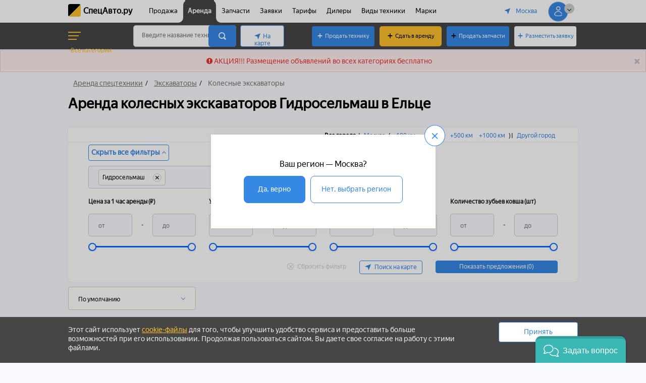

--- FILE ---
content_type: text/html; charset=UTF-8
request_url: https://specavto.ru/arenda/ekskavatory/kolesnye/elec/marks/gidroselmash/
body_size: 53600
content:
<!DOCTYPE html>
<html xmlns="http://www.w3.org/1999/xhtml" xml:lang="ru" lang="ru">
<head>
	<meta charset="UTF-8" />
	<title>Аренда колесного экскаватора  Гидросельмашв Ельце. Цены на услуги колесного экскаватора.</title>
    <!-- Google Tag Manager -->

<!-- End Google Tag Manager -->	<meta http-equiv="X-UA-Compatible" content="IE=9" />
	<meta name="yandex-verification" content="81a5f33156775443" />
    <meta name="google-site-verification" content="YcrZYOhdq3rEBQh6Yum_TeDz28CaQNmwmpD4sjr4gtA" />
	<meta name="viewport" content="width=device-width, initial-scale=1">
    <meta http-equiv="Content-Type" content="text/html; charset=UTF-8">
	<!-- <meta name="theme-color" content="#3588e4"/> -->
	<meta name="format-detection" content="telephone=no"/>
    	<link rel="shortcut icon" href="/local/templates/savto/img/favicon.ico" type="image/x-icon" />
	<link rel="apple-touch-icon" sizes="180x180" href="/local/templates/savto/img/apple-touch-icon.png" />
	<link rel="icon" type="image/png" sizes="32x32" href="/local/templates/savto/img/favicon-32x32.png" />
	<link rel="icon" type="image/png" sizes="16x16" href="/local/templates/savto/img/favicon-16x16.png" />
	<link rel="manifest" href="/site.webmanifest" />

	<link rel="canonical" href="https://specavto.ru/arenda/ekskavatory/kolesnye/elec/marks/gidroselmash/"/>

	<link rel="preload stylesheet" href="/local/templates/savto/css/fonts.min.css" as="style" />


            <meta http-equiv="Content-Type" content="text/html; charset=UTF-8" />
<meta name="keywords" content="Аренда колесного экскаватора. Арендовать колесный экскаватор. Услуги колесных экскаваторов. Стоимость аренды колесного экскаватора. Стоимость услуг колесных экскаваторов. Аренда колесного экскаватора цена. Услуги колесного экскаватора цена. Заказать колесный экскаватор." />
<meta name="description" content="116 объявлений об услугах и аренде полноповоротных колесных экскаваторов  Гидросельмашв Ельце. Цена за час/смену. Предложения от компаний и частных лиц. Отзывы и рейтинги. Выбирайте лучшие предложения от собственников на СпецАвто.ру." />
<script data-skip-moving="true">(function(w, d, n) {var cl = "bx-core";var ht = d.documentElement;var htc = ht ? ht.className : undefined;if (htc === undefined || htc.indexOf(cl) !== -1){return;}var ua = n.userAgent;if (/(iPad;)|(iPhone;)/i.test(ua)){cl += " bx-ios";}else if (/Windows/i.test(ua)){cl += ' bx-win';}else if (/Macintosh/i.test(ua)){cl += " bx-mac";}else if (/Linux/i.test(ua) && !/Android/i.test(ua)){cl += " bx-linux";}else if (/Android/i.test(ua)){cl += " bx-android";}cl += (/(ipad|iphone|android|mobile|touch)/i.test(ua) ? " bx-touch" : " bx-no-touch");cl += w.devicePixelRatio && w.devicePixelRatio >= 2? " bx-retina": " bx-no-retina";if (/AppleWebKit/.test(ua)){cl += " bx-chrome";}else if (/Opera/.test(ua)){cl += " bx-opera";}else if (/Firefox/.test(ua)){cl += " bx-firefox";}ht.className = htc ? htc + " " + cl : cl;})(window, document, navigator);</script>


<link href="/bitrix/css/main/font-awesome.min.css?175523752523748" type="text/css"  rel="stylesheet" />
<link href="/bitrix/js/ui/design-tokens/dist/ui.design-tokens.min.css?175523752823463" type="text/css"  rel="stylesheet" />
<link href="/bitrix/js/ui/fonts/opensans/ui.font.opensans.min.css?17552375272320" type="text/css"  rel="stylesheet" />
<link href="/bitrix/js/main/popup/dist/main.popup.bundle.min.css?175523752526589" type="text/css"  rel="stylesheet" />
<link href="/bitrix/cache/css/s1/savto/page_586705edcaacff8372bbc056b6febea4/page_586705edcaacff8372bbc056b6febea4_v1.css?176884694811875" type="text/css"  rel="stylesheet" />
<link href="/bitrix/cache/css/s1/savto/template_6bd55708fcd49b35b2e2a027a38b19e2/template_6bd55708fcd49b35b2e2a027a38b19e2_v1.css?1768846945396164" type="text/css"  data-template-style="true" rel="stylesheet" />







        
        
</head>
<body id="inner_page">
        
<noscript><div><img src="https://mc.yandex.ru/watch/86471119" style="position:absolute; left:-9999px;" alt="" /></div></noscript>
<!-- Begin Verbox {literal} -->

<!-- {/literal} End Verbox --><!-- Global site tag (gtag.js) - Google Analytics -->

<!-- Google Tag Manager (noscript) -->
<noscript><iframe src="https://www.googletagmanager.com/ns.html?id=GTM-NKHX674" height="0" width="0" style="display:none;visibility:hidden"></iframe></noscript>
<!-- End Google Tag Manager (noscript) -->    <div id="panel"></div>
            <div class="arrow-up site-arrow-up" style="display: block;">
        <span class="far fa fa-angle-up"></span>
        <span class="arrow-up-text">Наверх</span>
    </div>
        <header>
        <div class="top-header clear">
            <div class="content-wrapper clear">
                <div class="top-header__menu-cor">
                    <span></span>
                    <span></span>
                    <span></span>
                </div>
                <div class="top-header__logo">
                    <a class="top-header__logo-url" href="/" title="СпецАвто.ру">СпецАвто.ру</a>
                                    </div>
                <div class="top-header__menu">
                    <span id="ajax-input-city" class="region-select link-like icon-location-arrow" data-id="84">
	<!--'start_frame_cache_dRaF6k'-->Москва	<!--'end_frame_cache_dRaF6k'--></span>
<!--'start_frame_cache_4BH9qT'--><span id="location_id" data-id="0"></span>
<!--'end_frame_cache_4BH9qT'-->                    <div class="top-header__menu-close"><span class="fa fa-times"></span></div>
                    <div class="top-header__menu-mob-item clear">
                                                <div class="clr"></div>
                    </div>
                    
    <ul class="top-header__menu-items">
                    <li class="top-header__menu-item    ">
                                    <a href="/trade" class="top-header__menu-url">Продажа</a>
                            </li>
                    <li class="top-header__menu-item    top-header__menu-item--selected">
                                    <a href="/arenda" class="top-header__menu-url">Аренда</a>
                            </li>
                    <li class="top-header__menu-item    ">
                                    <a href="/zapchasti" class="top-header__menu-url">Запчасти</a>
                            </li>
                    <li class="top-header__menu-item    ">
                                    <a href="/requests" class="top-header__menu-url">Заявки</a>
                            </li>
                    <li class="top-header__menu-item    ">
                                    <a href="/tarify" class="top-header__menu-url">Тарифы</a>
                            </li>
                    <li class="top-header__menu-item    ">
                                    <a href="/dealers" class="top-header__menu-url">Дилеры</a>
                            </li>
                    <li class="top-header__menu-item    ">
                                    <a href="/vidy-tehniki" class="top-header__menu-url">Виды техники</a>
                            </li>
                    <li class="top-header__menu-item    ">
                                    <a href="/marks" class="top-header__menu-url">Марки</a>
                            </li>
            </ul>
                    <div class="top-header__menu-but3">
                        <a class="add-z" href="/add-an-offer-trade/">Продать технику</a>
                    </div>
                    <div class="top-header__menu-but2">
                        <a class="add-advertising" href="/add-an-offer/">Сдать в аренду</a>
                    </div>
                    <div class="top-header__menu-but">
                        <a class="add-z add-z--b" href="/add-an-offer-spare/">Продать запчасти</a>
                    </div>
                    <div class="top-header__menu-but">
                        <a class="add-r" href="/add-a-request/">Разместить заявку</a>
                    </div>
                    <a class="logo" href="/" title="СпецАвто.ру">СпецАвто.ру</a>
                    <div class="copi">
                                            </div>
                </div>
                <span id="ajax-input-city" class="region-select link-like icon-location-arrow" data-id="84">
	<!--'start_frame_cache_t34Czg'-->Москва	<!--'end_frame_cache_t34Czg'--></span>
<!--'start_frame_cache_5G0H9x'--><span id="location_id" data-id="0"></span>
<!--'end_frame_cache_5G0H9x'-->                <div class="indicator i-cabinet hide-items">
                                        <div class="indicator-icon icon-cabinet">
                        <span class="indicator-value"></span>
                    </div>
                    <nav>
                        
                        <ul>
                            <li class="extra-item">
                                <a class="icon-eye" href="#" title="Просмотренное">Просмотренное</a>
                            </li>
                            <li class="extra-item">
                                <a class="icon-heart-o" href="#" title="Избранное">Избранное</a>
                            </li>
                        </ul>
                    </nav>
                </div>
                <div class="screen-cover"></div>
            </div>
        </div>
        <div class="bot-header">
            <div class="content-wrapper clear">
                <div class="search-panel second-block">
                                            <a href="#" class="cat-menu clear" id="catalogMenuBtnNew">
                            <div class="cat-menu-ico">
                                <span></span>
                                <span></span>
                                <span></span>
                            </div>
                            <div class="cat-menu-text">Все категории</div>
                        </a>
                                        <form action="/search/" method="GET" class="search-form search-field" id="search_6978e98a7aae8">
    <input type="text" id="input_6978e98a7aae8" class="input" name="q" value="" autocomplete="off" placeholder="Введите название техники, запчасти или OEM" />
    <button type="submit" class="search-button icon-search" value=""></button>
    <div id="popup_6978e98a7aae8" class="search-menu-popup2"></div>
</form>
                                            <a href="/arenda/search-map/" class="button search-map-button icon-location-arrow">На карте</a>
                                                        </div>
                <div class="indicators last-block">
                    <a class="indicators-buy button button-blue" href="/add-an-offer-trade/">Продать технику</a>
                    <a class="add-advertising last-block" href="/add-an-offer/">Сдать в аренду</a>
                    <a class="add-spare-header button button-blue" href="/add-an-offer-spare/">Продать запчасти</a>
                    <a class="add-request-header button button-header-white" href="/add-a-request/">Разместить заявку</a>
                                    </div>
            </div>
                            <nav class="categories-select newMenuTopOut">
                    <div class="content-wrapper">
                        <div class="newMenuTop-wrapper">
    <ul class="cs-sections newMenuTop">
    	<li id="bx_1847241719_29" class=""><a href="/arenda/manipulyatory-evakuatory/"><span>Манипуляторы и эвакуаторы</span></a>
		<ul><span class="cs-section-title"></span>
		<li id="bx_1847241719_253" class="cs-item"><a href="/arenda/manipulyatory-evakuatory/manipulyatory/"><span>Манипуляторы</span></a></li>
		<li id="bx_1847241719_254" class="cs-item"><a href="/arenda/manipulyatory-evakuatory/evakuatory/"><span>Эвакуаторы</span></a></li>
		</ul>
	</li>
	<li id="bx_1847241719_17" class=""><a href="/arenda/avtovyshki-podemniki/"><span>Автовышки</span></a>
		<ul><span class="cs-section-title"></span>
		<li id="bx_1847241719_256" class="cs-item"><a href="/arenda/avtovyshki-podemniki/srednevysotnye/"><span>Автовышки</span></a></li>
		</ul>
	</li>
	<li id="bx_1847241719_122" class=""><a href="/arenda/kommunalnaya-tehnika/"><span>Коммунальная техника</span></a>
		<ul><span class="cs-section-title"></span>
		<li id="bx_1847241719_150" class="cs-item"><a href="/arenda/kommunalnaya-tehnika/musorovozy/"><span>Вывоз мусора </span></a></li>
		<li id="bx_1847241719_146" class="cs-item"><a href="/arenda/kommunalnaya-tehnika/polivomoechnaya-mashina/"><span>Техника для уборки и содержания дорог</span></a></li>
		<li id="bx_1847241719_149" class="cs-item"><a href="/arenda/kommunalnaya-tehnika/snegouborochnye-mashiny/"><span>Техника для уборки снега</span></a></li>
		<li id="bx_1847241719_275" class="cs-item"><a href="/arenda/kommunalnaya-tehnika/kanalopromyvochnye-mashiny/"><span>Каналопромывочные машины</span></a></li>
		<li id="bx_1847241719_959" class="cs-item"><a href="/arenda/kommunalnaya-tehnika/dezynfekcionnye-ustanovki/"><span>Дезинфекционные установки</span></a></li>
		<li id="bx_1847241719_960" class="cs-item"><a href="/arenda/kommunalnaya-tehnika/snegoplavilki/"><span>Снегоплавилки</span></a></li>
		<li id="bx_1847241719_1072" class="cs-item"><a href="/arenda/kommunalnaya-tehnika/snegouplotniteli-ratraki/"><span>Снегоуплотнители (Ратраки)</span></a></li>
		</ul>
	</li>
	<li id="bx_1847241719_1623" class=""><a href="/arenda/assenizatory-i-ilososy/"><span>Ассенизаторы, илососы, услуги откачки</span></a>
		<ul><span class="cs-section-title"></span>
		<li id="bx_1847241719_1624" class="cs-item"><a href="/arenda/assenizatory-i-ilososy/assenizator/"><span>Ассенизатор</span></a></li>
		<li id="bx_1847241719_1625" class="cs-item"><a href="/arenda/assenizatory-i-ilososy/ilosos/"><span>Илосос</span></a></li>
		</ul>
	</li>
	<li id="bx_1847241719_18" class=""><a href="/arenda/betononasosy/"><span>Бетоносмесительная техника</span></a>
		<ul><span class="cs-section-title"></span>
		<li id="bx_1847241719_248" class="cs-item"><a href="/arenda/betononasosy/avtobetononasosy/"><span>Автобетононасосы</span></a></li>
		<li id="bx_1847241719_249" class="cs-item"><a href="/arenda/betononasosy/avtobetonosmesiteli/"><span>Автобетоносмесители</span></a></li>
		<li id="bx_1847241719_21" class="cs-item"><a href="/arenda/betononasosy/betononasosy-rastvoronasosy/"><span>Бетононасосы и растворонасосы</span></a></li>
		<li id="bx_1847241719_20" class="cs-item"><a href="/arenda/betononasosy/stacionarnye/"><span>Бетоносмесительные установки</span></a></li>
		<li id="bx_1847241719_857" class="cs-item"><a href="/arenda/betononasosy/shtukaturnye-stantcii/"><span>Штукатурные станции</span></a></li>
		<li id="bx_1847241719_858" class="cs-item"><a href="/arenda/betononasosy/torkret-ustanovki/"><span>Торкрет-установки</span></a></li>
		<li id="bx_1847241719_859" class="cs-item"><a href="/arenda/betononasosy/betonorazdatochnye-strely/"><span>Бетонораздаточные стрелы</span></a></li>
		<li id="bx_1847241719_37" class="cs-item"><a href="/arenda/betononasosy/mobilnye-betonnye-zavody/"><span>Бетонные заводы</span></a></li>
		<li id="bx_1847241719_860" class="cs-item"><a href="/arenda/betononasosy/silosy/"><span>Силосы для цемента и сухих смесей</span></a></li>
		</ul>
	</li>
	<li id="bx_1847241719_14" class=""><a href="/arenda/krany/"><span>Строительные краны</span></a>
		<ul><span class="cs-section-title"></span>
		<li id="bx_1847241719_15" class="cs-item"><a href="/arenda/krany/avtokrany/"><span>Автокраны</span></a></li>
		<li id="bx_1847241719_223" class="cs-item"><a href="/arenda/krany/gusenichnye/"><span>Гусеничные краны</span></a></li>
		<li id="bx_1847241719_234" class="cs-item"><a href="/arenda/krany/samohodnye/"><span>Самоходные краны</span></a></li>
		<li id="bx_1847241719_16" class="cs-item"><a href="/arenda/krany/bashennye/"><span>Башенные краны</span></a></li>
		<li id="bx_1847241719_841" class="cs-item"><a href="/arenda/krany/mini-krany/"><span>Мини-краны</span></a></li>
		<li id="bx_1847241719_842" class="cs-item"><a href="/arenda/krany/kozlovye-krany/"><span>Козловые краны</span></a></li>
		<li id="bx_1847241719_843" class="cs-item"><a href="/arenda/krany/sudovye-krany/"><span>Судовые краны</span></a></li>
		<li id="bx_1847241719_844" class="cs-item"><a href="/arenda/krany/sistemy-remonta-mostov/"><span>Системы для ремонта мостов</span></a></li>
		<li id="bx_1847241719_845" class="cs-item"><a href="/arenda/krany/mostovye-krany/"><span>Мостовые краны</span></a></li>
		<li id="bx_1847241719_846" class="cs-item"><a href="/arenda/krany/stacionarnye-fasadnye-sistemy/"><span>Системы для обслуживания фасадов</span></a></li>
		<li id="bx_1847241719_847" class="cs-item"><a href="/arenda/krany/portalnye-krany/"><span>Консольные и портальные краны</span></a></li>
		</ul>
	</li>
	<li id="bx_1847241719_3" class=""><a href="/arenda/ekskavatory/"><span>Экскаваторы</span></a>
		<ul><span class="cs-section-title"></span>
		<li id="bx_1847241719_227" class="cs-item"><a href="/arenda/ekskavatory/gusenichnye/"><span>Гусеничные экскаваторы</span></a></li>
		<li id="bx_1847241719_5" class="cs-item"><a href="/arenda/ekskavatory/kolesnye/"><span>Колесные экскаваторы</span></a></li>
		<li id="bx_1847241719_6" class="cs-item"><a href="/arenda/ekskavatory/ekskavatory-pogruzchiki/"><span>Экскаваторы-погрузчики</span></a></li>
		<li id="bx_1847241719_328" class="cs-item"><a href="/arenda/ekskavatory/mini-ekskavatory/"><span>Мини-экскаваторы</span></a></li>
		<li id="bx_1847241719_4" class="cs-item"><a href="/arenda/ekskavatory/avtoekskavatory/"><span>Автоэкскаваторы</span></a></li>
		<li id="bx_1847241719_1263" class="cs-item"><a href="/arenda/ekskavatory/pricepnye-mini-ekskavatory/"><span>Прицепные и навесные мини-экскаваторы</span></a></li>
		<li id="bx_1847241719_13" class="cs-item"><a href="/arenda/ekskavatory/kanatnye/"><span>Канатные экскаваторы (драглайны)</span></a></li>
		<li id="bx_1847241719_848" class="cs-item"><a href="/arenda/ekskavatory/rotornye-ekskavatory/"><span>Роторные экскаваторы</span></a></li>
		<li id="bx_1847241719_11" class="cs-item"><a href="/arenda/ekskavatory/karernye/"><span>Карьерные и горные экскаваторы</span></a></li>
		<li id="bx_1847241719_849" class="cs-item"><a href="/arenda/ekskavatory/ekskavatory-dlya-demontazhnyh-rabot/"><span>Экскаваторы для демонтажных работ</span></a></li>
		<li id="bx_1847241719_851" class="cs-item"><a href="/arenda/ekskavatory/nestandartnye-ekskavatory/"><span>Нестандартные экскаваторы</span></a></li>
		</ul>
	</li>
	<li id="bx_1847241719_22" class=""><a href="/arenda/pogruzchiki/"><span>Погрузчики</span></a>
		<ul><span class="cs-section-title"></span>
		<li id="bx_1847241719_329" class="cs-item"><a href="/arenda/pogruzchiki/frontalnye/"><span>Фронтальные погрузчики</span></a></li>
		<li id="bx_1847241719_330" class="cs-item"><a href="/arenda/pogruzchiki/mini-pogruzchiki/"><span>Колесные мини-погрузчики</span></a></li>
		<li id="bx_1847241719_855" class="cs-item"><a href="/arenda/pogruzchiki/gusenichnye-mini-pogruzchiki/"><span>Гусеничные мини-погрузчики</span></a></li>
		<li id="bx_1847241719_24" class="cs-item"><a href="/arenda/pogruzchiki/teleskopicheskie/"><span>Телескопические погрузчики</span></a></li>
		<li id="bx_1847241719_23" class="cs-item"><a href="/arenda/pogruzchiki/vilochnye/"><span>Вилочные погрузчики</span></a></li>
		</ul>
	</li>
	<li id="bx_1847241719_1" class=""><a href="/arenda/buldozery/"><span>Бульдозеры</span></a>
		<ul><span class="cs-section-title"></span>
		<li id="bx_1847241719_317" class="cs-item"><a href="/arenda/buldozery/srednie/"><span>Бульдозеры</span></a></li>
		</ul>
	</li>
	<li id="bx_1847241719_30" class=""><a href="/arenda/katki/"><span>Катки</span></a>
		<ul><span class="cs-section-title"></span>
		<li id="bx_1847241719_241" class="cs-item"><a href="/arenda/katki/dvuhvalcovye/"><span>Двухвальцовые катки</span></a></li>
		<li id="bx_1847241719_239" class="cs-item"><a href="/arenda/katki/vibratsionnye-kombinirovannye/"><span>Комбинированные катки</span></a></li>
		<li id="bx_1847241719_240" class="cs-item"><a href="/arenda/katki/pnevmaticheskie/"><span>Пневмоколесные катки</span></a></li>
		<li id="bx_1847241719_238" class="cs-item"><a href="/arenda/katki/vibracionnye-dvuhvalcovye/"><span>Грунтовые катки</span></a></li>
		<li id="bx_1847241719_853" class="cs-item"><a href="/arenda/katki/kompaktory/"><span>Компакторы</span></a></li>
		</ul>
	</li>
	<li id="bx_1847241719_191" class=""><a href="/arenda/dorozhnaya-tehnika/"><span>Дорожно-строительная техника</span></a>
		<ul><span class="cs-section-title"></span>
		<li id="bx_1847241719_258" class="cs-item"><a href="/arenda/dorozhnaya-tehnika/asfaltoukladchik/"><span>Асфальтоукладчики</span></a></li>
		<li id="bx_1847241719_259" class="cs-item"><a href="/arenda/dorozhnaya-tehnika/dorozhnye-frezy/"><span>Дорожные фрезы и снятие асфальта</span></a></li>
		<li id="bx_1847241719_260" class="cs-item"><a href="/arenda/dorozhnaya-tehnika/avtogudronatory/"><span>Автогудронаторы</span></a></li>
		<li id="bx_1847241719_264" class="cs-item"><a href="/arenda/dorozhnaya-tehnika/zalivshchiki-shvov/"><span>Заливщики швов</span></a></li>
		<li id="bx_1847241719_869" class="cs-item"><a href="/arenda/dorozhnaya-tehnika/mashiny-dlya-yamochnogo-remonta-dorog/"><span>Ямочный ремонт дорог</span></a></li>
		<li id="bx_1847241719_870" class="cs-item"><a href="/arenda/dorozhnaya-tehnika/ushiriteli-obochin/"><span>Уширители обочин</span></a></li>
		<li id="bx_1847241719_262" class="cs-item"><a href="/arenda/dorozhnaya-tehnika/mashiny-dorozhnoy-razmetki/"><span>Нанесение дорожной разметки</span></a></li>
		<li id="bx_1847241719_263" class="cs-item"><a href="/arenda/dorozhnaya-tehnika/mashiny-dlya-ustanovki-barernyh-ograzhdeniy/"><span>Установка барьерных ограждений</span></a></li>
		<li id="bx_1847241719_261" class="cs-item"><a href="/arenda/dorozhnaya-tehnika/raspredeliteli-vyazhushchego/"><span>Распределители вяжущего</span></a></li>
		<li id="bx_1847241719_866" class="cs-item"><a href="/arenda/dorozhnaya-tehnika/shchebneraspredeliteli/"><span>Щебнераспределители</span></a></li>
		<li id="bx_1847241719_867" class="cs-item"><a href="/arenda/dorozhnaya-tehnika/bitumoshchebneraspredeliteli/"><span>Битумощебнераспределители</span></a></li>
		<li id="bx_1847241719_865" class="cs-item"><a href="/arenda/dorozhnaya-tehnika/kohery-dlya-litogo-asfalta/"><span>Кохеры для литого асфальта</span></a></li>
		<li id="bx_1847241719_863" class="cs-item"><a href="/arenda/dorozhnaya-tehnika/ukladchiki-slarri-sil/"><span>Укладчики сларри-сил</span></a></li>
		<li id="bx_1847241719_862" class="cs-item"><a href="/arenda/dorozhnaya-tehnika/betonoukladchiki/"><span>Бетоноукладчики</span></a></li>
		<li id="bx_1847241719_868" class="cs-item"><a href="/arenda/dorozhnaya-tehnika/bordyuroukladchiki/"><span>Установка бордюрного камня</span></a></li>
		<li id="bx_1847241719_265" class="cs-item"><a href="/arenda/dorozhnaya-tehnika/mashiny-dlya-ukladki-trotuarnoy-plitki/"><span>Машины для укладки тротуарной плитки</span></a></li>
		<li id="bx_1847241719_332" class="cs-item"><a href="/arenda/dorozhnaya-tehnika/stacionarnye-asfaltovye-zavody/"><span>Асфальтовые заводы</span></a></li>
		</ul>
	</li>
	<li id="bx_1847241719_207" class=""><a href="/arenda/avtogreydery/"><span>Автогрейдеры</span></a>
		<ul><span class="cs-section-title"></span>
		<li id="bx_1847241719_321" class="cs-item"><a href="/arenda/avtogreydery/srednie/"><span>Автогрейдеры</span></a></li>
		</ul>
	</li>
	<li id="bx_1847241719_229" class=""><a href="/arenda/stabilizatory-grunta-recikler/"><span>Скреперы и стабилизаторы грунта</span></a>
		<ul><span class="cs-section-title"></span>
		<li id="bx_1847241719_333" class="cs-item"><a href="/arenda/stabilizatory-grunta-recikler/stabilizatory-grunta/"><span>Стабилизаторы грунта (рециклеры)</span></a></li>
		<li id="bx_1847241719_237" class="cs-item"><a href="/arenda/stabilizatory-grunta-recikler/skrepery/"><span>Скреперы</span></a></li>
		</ul>
	</li>
	<li id="bx_1847241719_174" class=""><a href="/arenda/transheekopateli/"><span>Траншеекопатели и кабелеукладчики</span></a>
		<ul><span class="cs-section-title"></span>
		<li id="bx_1847241719_270" class="cs-item"><a href="/arenda/transheekopateli/transheekopatel/"><span>Траншеекопатели</span></a></li>
		<li id="bx_1847241719_271" class="cs-item"><a href="/arenda/transheekopateli/kabeleukladchik/"><span>Кабелеукладчики</span></a></li>
		</ul>
	</li>
	<li id="bx_1847241719_228" class=""><a href="/arenda/truboukladchiki/"><span>Трубоукладчики</span></a>
		<ul><span class="cs-section-title"></span>
		<li id="bx_1847241719_268" class="cs-item"><a href="/arenda/truboukladchiki/srednego-diametra/"><span>Трубоукладчики</span></a></li>
		</ul>
	</li>
	<li id="bx_1847241719_2" class=""><a href="/arenda/samosvaly-tonary/"><span>Самосвалы</span></a>
		<ul><span class="cs-section-title"></span>
		<li id="bx_1847241719_225" class="cs-item"><a href="/arenda/samosvaly-tonary/samosval/"><span>Самосвалы</span></a></li>
		<li id="bx_1847241719_235" class="cs-item"><a href="/arenda/samosvaly-tonary/samosvaly-s-sharnirno-sochlenennoy-ramoy/"><span>Самосвалы с шарнирно-сочлененной рамой</span></a></li>
		<li id="bx_1847241719_236" class="cs-item"><a href="/arenda/samosvaly-tonary/karernye-samosvaly/"><span>Карьерные самосвалы</span></a></li>
		<li id="bx_1847241719_331" class="cs-item"><a href="/arenda/samosvaly-tonary/dumper/"><span>Думперы</span></a></li>
		<li id="bx_1847241719_856" class="cs-item"><a href="/arenda/samosvaly-tonary/podzemnye-samosvaly/"><span>Подземные самосвалы</span></a></li>
		</ul>
	</li>
	<li id="bx_1847241719_872" class=""><a href="/arenda/gruzovye-avtomobili/"><span>Грузоперевозки</span></a>
		<ul><span class="cs-section-title"></span>
		<li id="bx_1847241719_1622" class="cs-item"><a href="/arenda/gruzovye-avtomobili/legkiy-kommercheskiy-transport/"><span>Легкий коммерческий транспорт</span></a></li>
		<li id="bx_1847241719_878" class="cs-item"><a href="/arenda/gruzovye-avtomobili/bortovye-gruzoviki/"><span>Бортовые</span></a></li>
		<li id="bx_1847241719_874" class="cs-item"><a href="/arenda/gruzovye-avtomobili/tentovannye-i-shtornye-gruzoviki/"><span>Тентованные и шторные</span></a></li>
		<li id="bx_1847241719_875" class="cs-item"><a href="/arenda/gruzovye-avtomobili/celnometallicheskie-gruzoviki/"><span>Фургоны</span></a></li>
		<li id="bx_1847241719_876" class="cs-item"><a href="/arenda/gruzovye-avtomobili/izotermicheskie-gruzoviki/"><span>Изотермические</span></a></li>
		<li id="bx_1847241719_877" class="cs-item"><a href="/arenda/gruzovye-avtomobili/refrizheratornye-gruzoviki/"><span>Рефрижераторные</span></a></li>
		<li id="bx_1847241719_880" class="cs-item"><a href="/arenda/gruzovye-avtomobili/gruzoviki-konteynerovozy/"><span>Контейнеровозы</span></a></li>
		<li id="bx_1847241719_1617" class="cs-item"><a href="/arenda/gruzovye-avtomobili/tral/"><span>Тралы</span></a></li>
		<li id="bx_1847241719_881" class="cs-item"><a href="/arenda/gruzovye-avtomobili/avtomobilnye-cisterny/"><span>Цистерны</span></a></li>
		<li id="bx_1847241719_882" class="cs-item"><a href="/arenda/gruzovye-avtomobili/benzovoznye-gruzoviki/"><span>Бензовозы</span></a></li>
		<li id="bx_1847241719_883" class="cs-item"><a href="/arenda/gruzovye-avtomobili/bitumovoznye-gruzoviki/"><span>Темные нефтепродукты</span></a></li>
		<li id="bx_1847241719_884" class="cs-item"><a href="/arenda/gruzovye-avtomobili/gazovoznye-gruzoviki/"><span>Газовозы</span></a></li>
		<li id="bx_1847241719_885" class="cs-item"><a href="/arenda/gruzovye-avtomobili/cementovoznye-gruzoviki/"><span>Цементовозы</span></a></li>
		<li id="bx_1847241719_891" class="cs-item"><a href="/arenda/gruzovye-avtomobili/mukovoznye-gruzoviki/"><span>Муковозы</span></a></li>
		<li id="bx_1847241719_890" class="cs-item"><a href="/arenda/gruzovye-avtomobili/zernovoznye-gruzoviki/"><span>Зерновозы</span></a></li>
		<li id="bx_1847241719_892" class="cs-item"><a href="/arenda/gruzovye-avtomobili/kormovoznye-gruzoviki/"><span>Кормовозы</span></a></li>
		<li id="bx_1847241719_887" class="cs-item"><a href="/arenda/gruzovye-avtomobili/lomovoznye-gruzoviki/"><span>Ломовозы</span></a></li>
		<li id="bx_1847241719_889" class="cs-item"><a href="/arenda/gruzovye-avtomobili/shchepovoznye-gruzoviki/"><span>Щеповозы</span></a></li>
		<li id="bx_1847241719_893" class="cs-item"><a href="/arenda/gruzovye-avtomobili/skotovoznye-gruzoviki/"><span>Скотовозы</span></a></li>
		<li id="bx_1847241719_895" class="cs-item"><a href="/arenda/gruzovye-avtomobili/konevoznye-gruzoviki/"><span>Коневозы</span></a></li>
		<li id="bx_1847241719_894" class="cs-item"><a href="/arenda/gruzovye-avtomobili/ptitsevoznye-gruzoviki/"><span>Птицевозы</span></a></li>
		<li id="bx_1847241719_888" class="cs-item"><a href="/arenda/gruzovye-avtomobili/lesovoznye-gruzoviki/"><span>Лесовозы</span></a></li>
		<li id="bx_1847241719_879" class="cs-item"><a href="/arenda/gruzovye-avtomobili/gruzoviki-avtovozy/"><span>Автовозы</span></a></li>
		<li id="bx_1847241719_886" class="cs-item"><a href="/arenda/gruzovye-avtomobili/steklovoznye-gruzoviki/"><span>Стекловозы</span></a></li>
		<li id="bx_1847241719_1620" class="cs-item"><a href="/arenda/gruzovye-avtomobili/panelevoz/"><span>Панелевозы</span></a></li>
		<li id="bx_1847241719_1621" class="cs-item"><a href="/arenda/gruzovye-avtomobili/sedelnye-tyagachi/"><span>Седельные тягачи</span></a></li>
		</ul>
	</li>
	<li id="bx_1847241719_1027" class=""><a href="/arenda/mashiny-spetsializirovannykh-sluzhb/"><span>Ритуальные, скорые, пожарные, инкассаторские</span></a>
		<ul><span class="cs-section-title"></span>
		<li id="bx_1847241719_1029" class="cs-item"><a href="/arenda/mashiny-spetsializirovannykh-sluzhb/avtomobili-skoroy-pomoshchi/"><span>Автомобили скорой помощи</span></a></li>
		<li id="bx_1847241719_1031" class="cs-item"><a href="/arenda/mashiny-spetsializirovannykh-sluzhb/pozharnye-mashiny/"><span>Пожарные машины</span></a></li>
		<li id="bx_1847241719_1033" class="cs-item"><a href="/arenda/mashiny-spetsializirovannykh-sluzhb/inkassatorskie-avtomobili/"><span>Инкассаторские автомобили</span></a></li>
		<li id="bx_1847241719_1034" class="cs-item"><a href="/arenda/mashiny-spetsializirovannykh-sluzhb/mashiny-ritualnyh-sluzhb/"><span>Машины ритуальных служб</span></a></li>
		</ul>
	</li>
	<li id="bx_1847241719_1035" class=""><a href="/arenda/uzkospecializirovannye-avtomobili/"><span>Спецтранспорт и автодома</span></a>
		<ul><span class="cs-section-title"></span>
		<li id="bx_1847241719_1044" class="cs-item"><a href="/arenda/uzkospecializirovannye-avtomobili/avtomobilnye-shinomontazhi/"><span>Мобильные шиномонтажи</span></a></li>
		<li id="bx_1847241719_1036" class="cs-item"><a href="/arenda/uzkospecializirovannye-avtomobili/avtolavki/"><span>Автолавки (торговые фургоны)</span></a></li>
		<li id="bx_1847241719_1045" class="cs-item"><a href="/arenda/uzkospecializirovannye-avtomobili/avtokluby/"><span>Автоклубы и библиобусы</span></a></li>
		<li id="bx_1847241719_1040" class="cs-item"><a href="/arenda/uzkospecializirovannye-avtomobili/transportno-bytovye-mashiny-tbm/"><span>Транспортно-бытовые машины (ТБМ) и Кунги</span></a></li>
		<li id="bx_1847241719_1042" class="cs-item"><a href="/arenda/uzkospecializirovannye-avtomobili/avtodoma/"><span>Автодома</span></a></li>
		<li id="bx_1847241719_1043" class="cs-item"><a href="/arenda/uzkospecializirovannye-avtomobili/peredvizhnye-telestancii/"><span>Автомобили для киноиндустрии</span></a></li>
		<li id="bx_1847241719_1037" class="cs-item"><a href="/arenda/uzkospecializirovannye-avtomobili/hlebovoznye-avtomobili/"><span>Хлебовозные автомобили</span></a></li>
		<li id="bx_1847241719_1038" class="cs-item"><a href="/arenda/uzkospecializirovannye-avtomobili/avtomobili-dlya-perevozki-butilirovannoy-vody/"><span>Перевозка бутилированной воды</span></a></li>
		<li id="bx_1847241719_1039" class="cs-item"><a href="/arenda/uzkospecializirovannye-avtomobili/peredvizhnye-laboratorii/"><span>Передвижные лаборатории</span></a></li>
		<li id="bx_1847241719_1047" class="cs-item"><a href="/arenda/uzkospecializirovannye-avtomobili/avtomobili-dlya-perevozki-radioaktivnyh-othodov/"><span>Перевозка опасных грузов</span></a></li>
		<li id="bx_1847241719_1048" class="cs-item"><a href="/arenda/uzkospecializirovannye-avtomobili/bronirovannye-avtomobili/"><span>Бронированные автомобили</span></a></li>
		</ul>
	</li>
	<li id="bx_1847241719_952" class=""><a href="/arenda/vakhtovki-i-avtobusy/"><span>Вахтовки и автобусы</span></a>
		<ul><span class="cs-section-title"></span>
		<li id="bx_1847241719_953" class="cs-item"><a href="/arenda/vakhtovki-i-avtobusy/vahtovki/"><span>Вахтовки</span></a></li>
		<li id="bx_1847241719_954" class="cs-item"><a href="/arenda/vakhtovki-i-avtobusy/avtobusy/"><span>Автобусы</span></a></li>
		<li id="bx_1847241719_955" class="cs-item"><a href="/arenda/vakhtovki-i-avtobusy/mikroavtobusy/"><span>Микроавтобусы</span></a></li>
		</ul>
	</li>
	<li id="bx_1847241719_231" class=""><a href="/arenda/skladskaya-tehnika/"><span>Складская техника</span></a>
		<ul><span class="cs-section-title"></span>
		<li id="bx_1847241719_300" class="cs-item"><a href="/arenda/skladskaya-tehnika/elektropogruzchiki/"><span>Электропогрузчики</span></a></li>
		<li id="bx_1847241719_297" class="cs-item"><a href="/arenda/skladskaya-tehnika/richtraki/"><span>Ричтраки</span></a></li>
		<li id="bx_1847241719_298" class="cs-item"><a href="/arenda/skladskaya-tehnika/shtabelery/"><span>Штабелеры</span></a></li>
		<li id="bx_1847241719_299" class="cs-item"><a href="/arenda/skladskaya-tehnika/transportirovshchiki-pallet/"><span>Транспортировщики паллет</span></a></li>
		<li id="bx_1847241719_301" class="cs-item"><a href="/arenda/skladskaya-tehnika/tyagachi/"><span>Складские тягачи</span></a></li>
		<li id="bx_1847241719_303" class="cs-item"><a href="/arenda/skladskaya-tehnika/gidravlicheskie-telezhki-rohli/"><span>Гидравлические тележки (рохли)</span></a></li>
		<li id="bx_1847241719_961" class="cs-item"><a href="/arenda/skladskaya-tehnika/podemnye-stoly-i-platformy/"><span>Подъемные столы и платформы</span></a></li>
		</ul>
	</li>
	<li id="bx_1847241719_230" class=""><a href="/arenda/perevalochnaya-tehnika/"><span>Перевалочная техника</span></a>
		<ul><span class="cs-section-title"></span>
		<li id="bx_1847241719_286" class="cs-item"><a href="/arenda/perevalochnaya-tehnika/peregruzhateli-kolesnye/"><span>Перегружатели колесные</span></a></li>
		<li id="bx_1847241719_287" class="cs-item"><a href="/arenda/perevalochnaya-tehnika/peregruzhateli-gusenichnye/"><span>Перегружатели гусеничные</span></a></li>
		<li id="bx_1847241719_289" class="cs-item"><a href="/arenda/perevalochnaya-tehnika/richstakery/"><span>Ричстакеры</span></a></li>
		</ul>
	</li>
	<li id="bx_1847241719_62" class=""><a href="/arenda/selskohozyaystvennaya-tehnika/"><span>Сельскохозяйственная техника</span></a>
		<ul><span class="cs-section-title"></span>
		<li id="bx_1847241719_79" class="cs-item"><a href="/arenda/selskohozyaystvennaya-tehnika/traktory/"><span>Тракторы</span></a></li>
		<li id="bx_1847241719_100" class="cs-item"><a href="/arenda/selskohozyaystvennaya-tehnika/kombayny/"><span>Зерноуборочные комбайны</span></a></li>
		<li id="bx_1847241719_282" class="cs-item"><a href="/arenda/selskohozyaystvennaya-tehnika/kormouborochnye-kombayny/"><span>Кормоуборочные комбайны</span></a></li>
		<li id="bx_1847241719_963" class="cs-item"><a href="/arenda/selskohozyaystvennaya-tehnika/vspashka/"><span>Обработка почвы</span></a></li>
		<li id="bx_1847241719_106" class="cs-item"><a href="/arenda/selskohozyaystvennaya-tehnika/posevnaya-tehnika/"><span>Посевная техника</span></a></li>
		<li id="bx_1847241719_119" class="cs-item"><a href="/arenda/selskohozyaystvennaya-tehnika/opryskivateli/"><span>Опрыскиватели и обработка культур</span></a></li>
		<li id="bx_1847241719_117" class="cs-item"><a href="/arenda/selskohozyaystvennaya-tehnika/mashiny-dlya-vneseniya-udobreniy/"><span>Внесение удобрений</span></a></li>
		<li id="bx_1847241719_284" class="cs-item"><a href="/arenda/selskohozyaystvennaya-tehnika/press-podborshchiki/"><span>Пресс-подборщики</span></a></li>
		<li id="bx_1847241719_968" class="cs-item"><a href="/arenda/selskohozyaystvennaya-tehnika/obmotchiki/"><span>Обмотчики рулонов</span></a></li>
		<li id="bx_1847241719_283" class="cs-item"><a href="/arenda/selskohozyaystvennaya-tehnika/kosilki-plyushchilki/"><span>Покос травы</span></a></li>
		<li id="bx_1847241719_970" class="cs-item"><a href="/arenda/selskohozyaystvennaya-tehnika/pricepy-i-polupricepy/"><span>Перевозка грузов трактором</span></a></li>
		</ul>
	</li>
	<li id="bx_1847241719_151" class=""><a href="/arenda/lesotehnika/"><span>Лесозаготовительная техника</span></a>
		<ul><span class="cs-section-title"></span>
		<li id="bx_1847241719_153" class="cs-item"><a href="/arenda/lesotehnika/valochno-paketiruyushchaya-tehnika/"><span>Валочно-пакетирующая техника</span></a></li>
		<li id="bx_1847241719_162" class="cs-item"><a href="/arenda/lesotehnika/harvestery/"><span>Харвестеры колесные</span></a></li>
		<li id="bx_1847241719_280" class="cs-item"><a href="/arenda/lesotehnika/harvestery-gusenichnye/"><span>Харвестеры гусеничные</span></a></li>
		<li id="bx_1847241719_158" class="cs-item"><a href="/arenda/lesotehnika/skiddery/"><span>Скиддеры</span></a></li>
		<li id="bx_1847241719_156" class="cs-item"><a href="/arenda/lesotehnika/forvardery/"><span>Форвардеры</span></a></li>
		<li id="bx_1847241719_155" class="cs-item"><a href="/arenda/lesotehnika/suchkoreznye-mashiny/"><span>Сучкорезные машины</span></a></li>
		</ul>
	</li>
	<li id="bx_1847241719_971" class=""><a href="/arenda/sadovo-parkovaya-tekhnika/"><span>Садово-парковая техника</span></a>
		<ul><span class="cs-section-title"></span>
		<li id="bx_1847241719_1628" class="cs-item"><a href="/arenda/sadovo-parkovaya-tekhnika/minitraktory/"><span>Минитракторы</span></a></li>
		<li id="bx_1847241719_983" class="cs-item"><a href="/arenda/sadovo-parkovaya-tekhnika/motobloki-i-kultivatory/"><span>Мотоблоки и культиваторы</span></a></li>
		<li id="bx_1847241719_980" class="cs-item"><a href="/arenda/sadovo-parkovaya-tekhnika/gazonokosilki-i-motokosy/"><span>Газонокосилки и мотокосы</span></a></li>
		<li id="bx_1847241719_972" class="cs-item"><a href="/arenda/sadovo-parkovaya-tekhnika/mashiny-dlya-peresadki-derevev/"><span>Машины для пересадки деревьев</span></a></li>
		<li id="bx_1847241719_976" class="cs-item"><a href="/arenda/sadovo-parkovaya-tekhnika/mulchery/"><span>Мульчеры</span></a></li>
		<li id="bx_1847241719_977" class="cs-item"><a href="/arenda/sadovo-parkovaya-tekhnika/izmelchiteli-vetok/"><span>Измельчители веток</span></a></li>
		<li id="bx_1847241719_975" class="cs-item"><a href="/arenda/sadovo-parkovaya-tekhnika/izmelchiteli-pney/"><span>Измельчители пней</span></a></li>
		<li id="bx_1847241719_974" class="cs-item"><a href="/arenda/sadovo-parkovaya-tekhnika/korchevateli/"><span>Корчевание пней</span></a></li>
		<li id="bx_1847241719_978" class="cs-item"><a href="/arenda/sadovo-parkovaya-tekhnika/drovokoly/"><span>Дровоколы</span></a></li>
		<li id="bx_1847241719_979" class="cs-item"><a href="/arenda/sadovo-parkovaya-tekhnika/gruntorezy/"><span>Грунторезы</span></a></li>
		<li id="bx_1847241719_981" class="cs-item"><a href="/arenda/sadovo-parkovaya-tekhnika/vozdukhoduvnye-ustroystva-i-pylesosy/"><span>Воздуходувные устройства и пылесосы</span></a></li>
		<li id="bx_1847241719_973" class="cs-item"><a href="/arenda/sadovo-parkovaya-tekhnika/kustorezy/"><span>Кусторезы, высоторезы, сучкорезы</span></a></li>
		<li id="bx_1847241719_982" class="cs-item"><a href="/arenda/sadovo-parkovaya-tekhnika/benzo-i-elektropily/"><span>Бензо и электропилы</span></a></li>
		</ul>
	</li>
	<li id="bx_1847241719_169" class=""><a href="/arenda/burovye-ustanovki/"><span>Буровые установки</span></a>
		<ul><span class="cs-section-title"></span>
		<li id="bx_1847241719_215" class="cs-item"><a href="/arenda/burovye-ustanovki/borovye-ustanovki/"><span>Буровые установки</span></a></li>
		<li id="bx_1847241719_251" class="cs-item"><a href="/arenda/burovye-ustanovki/mobilnye-burovye-ustanovki/"><span>Мобильные буровые установки (ямобуры)</span></a></li>
		<li id="bx_1847241719_252" class="cs-item"><a href="/arenda/burovye-ustanovki/ustanovki-gnb/"><span>Установки ГНБ</span></a></li>
		<li id="bx_1847241719_861" class="cs-item"><a href="/arenda/burovye-ustanovki/ustanovki-dlya-zavinchivaniya-svay/"><span>Установки для завинчивания свай</span></a></li>
		</ul>
	</li>
	<li id="bx_1847241719_175" class=""><a href="/arenda/gidrooborudovanie/"><span>Вибропогружатели и сваебои</span></a>
		<ul><span class="cs-section-title"></span>
		<li id="bx_1847241719_956" class="cs-item"><a href="/arenda/gidrooborudovanie/vibropogruzhateli/"><span>Вибропогружатели</span></a></li>
		<li id="bx_1847241719_957" class="cs-item"><a href="/arenda/gidrooborudovanie/svaeboi/"><span>Сваебои</span></a></li>
		<li id="bx_1847241719_958" class="cs-item"><a href="/arenda/gidrooborudovanie/svaevdavlivayushchie-mashiny/"><span>Сваевдавливающие машины</span></a></li>
		</ul>
	</li>
	<li id="bx_1847241719_233" class=""><a href="/arenda/tehnika-dlya-karerov/"><span>Техника для карьеров</span></a>
		<ul><span class="cs-section-title"></span>
		<li id="bx_1847241719_308" class="cs-item"><a href="/arenda/tehnika-dlya-karerov/mobilnye-drobilki/"><span>Дробилки</span></a></li>
		<li id="bx_1847241719_311" class="cs-item"><a href="/arenda/tehnika-dlya-karerov/grohoty/"><span>Грохоты</span></a></li>
		<li id="bx_1847241719_312" class="cs-item"><a href="/arenda/tehnika-dlya-karerov/melnicy/"><span>Мельницы</span></a></li>
		<li id="bx_1847241719_1021" class="cs-item"><a href="/arenda/tehnika-dlya-karerov/lentochnye-konveyery/"><span>Конвейеры и питатели</span></a></li>
		<li id="bx_1847241719_314" class="cs-item"><a href="/arenda/tehnika-dlya-karerov/promyvochnoe-oborudovanie/"><span>Промывочное оборудование</span></a></li>
		<li id="bx_1847241719_309" class="cs-item"><a href="/arenda/tehnika-dlya-karerov/zemsnaryady/"><span>Земснаряды</span></a></li>
		<li id="bx_1847241719_1024" class="cs-item"><a href="/arenda/tehnika-dlya-karerov/frezernye-kombayny/"><span>Фрезерные комбайны</span></a></li>
		<li id="bx_1847241719_310" class="cs-item"><a href="/arenda/tehnika-dlya-karerov/gornyy-kombayn/"><span>Горные комбайны</span></a></li>
		<li id="bx_1847241719_1022" class="cs-item"><a href="/arenda/tehnika-dlya-karerov/otvaloobrazovateli/"><span>Отвалообразователи</span></a></li>
		<li id="bx_1847241719_1023" class="cs-item"><a href="/arenda/tehnika-dlya-karerov/flotacionnye-mashiny/"><span>Флотационные машины</span></a></li>
		</ul>
	</li>
	<li id="bx_1847241719_1025" class=""><a href="/arenda/vspomogatelnaya-gorno-shakhtnaya-tekhnika/"><span>Техника для горно-шахтных работ</span></a>
		<ul><span class="cs-section-title"></span>
		<li id="bx_1847241719_1894" class="cs-item"><a href="/arenda/vspomogatelnaya-gorno-shakhtnaya-tekhnika/oborudovanie-shakhtnogo-podema/"><span>Оборудование шахтного подъема</span></a></li>
		<li id="bx_1847241719_1892" class="cs-item"><a href="/arenda/vspomogatelnaya-gorno-shakhtnaya-tekhnika/pogruzochno-dostavochnye-mashiny/"><span>Погрузочно-доставочные машины</span></a></li>
		<li id="bx_1847241719_1895" class="cs-item"><a href="/arenda/vspomogatelnaya-gorno-shakhtnaya-tekhnika/prochie-shakhtnye-mashiny-i-oborudovanie/"><span>Прочие шахтные машины и оборудование</span></a></li>
		<li id="bx_1847241719_1893" class="cs-item"><a href="/arenda/vspomogatelnaya-gorno-shakhtnaya-tekhnika/shakhtnyy-transport/"><span>Шахтный транспорт</span></a></li>
		</ul>
	</li>
	<li id="bx_1847241719_1026" class=""><a href="/arenda/prokhodcheskie-kombayny-i-shchity/"><span>Проходческие комбайны и щиты</span></a>
		<ul><span class="cs-section-title"></span>
		<li id="bx_1847241719_1917" class="cs-item"><a href="/arenda/prokhodcheskie-kombayny-i-shchity/prokhodcheskie-kombayny-i-shchity-/"><span>Проходческие комбайны и щиты</span></a></li>
		</ul>
	</li>
	<li id="bx_1847241719_7" class=""><a href="/arenda/soputstvuyushchaya-stroitelnaya-tehnika/"><span>Сопутствующая строительная техника</span></a>
		<ul><span class="cs-section-title"></span>
		<li id="bx_1847241719_327" class="cs-item"><a href="/arenda/soputstvuyushchaya-stroitelnaya-tehnika/generatory/"><span>Генераторы</span></a></li>
		<li id="bx_1847241719_46" class="cs-item"><a href="/arenda/soputstvuyushchaya-stroitelnaya-tehnika/kompressory/"><span>Компрессоры</span></a></li>
		<li id="bx_1847241719_988" class="cs-item"><a href="/arenda/soputstvuyushchaya-stroitelnaya-tehnika/invertornye-svarochnye-apparaty/"><span>Электрические сварочные аппараты</span></a></li>
		<li id="bx_1847241719_1073" class="cs-item"><a href="/arenda/soputstvuyushchaya-stroitelnaya-tehnika/betonomeshalki/"><span>Бетономешалки</span></a></li>
		<li id="bx_1847241719_41" class="cs-item"><a href="/arenda/soputstvuyushchaya-stroitelnaya-tehnika/trambovki/"><span>Вибротрамбовки</span></a></li>
		<li id="bx_1847241719_38" class="cs-item"><a href="/arenda/soputstvuyushchaya-stroitelnaya-tehnika/vibroplity/"><span>Виброплиты</span></a></li>
		<li id="bx_1847241719_43" class="cs-item"><a href="/arenda/soputstvuyushchaya-stroitelnaya-tehnika/vibroreyki/"><span>Виброрейки</span></a></li>
		<li id="bx_1847241719_45" class="cs-item"><a href="/arenda/soputstvuyushchaya-stroitelnaya-tehnika/zatirochnye-mashiny/"><span>Затирочные машины</span></a></li>
		<li id="bx_1847241719_1074" class="cs-item"><a href="/arenda/soputstvuyushchaya-stroitelnaya-tehnika/narezchiki-shvov/"><span>Нарезчики швов</span></a></li>
		<li id="bx_1847241719_1075" class="cs-item"><a href="/arenda/soputstvuyushchaya-stroitelnaya-tehnika/vibratory-dlya-betona/"><span>Вибраторы для бетона</span></a></li>
		<li id="bx_1847241719_128" class="cs-item"><a href="/arenda/soputstvuyushchaya-stroitelnaya-tehnika/motobury/"><span>Мотобуры</span></a></li>
		<li id="bx_1847241719_242" class="cs-item"><a href="/arenda/soputstvuyushchaya-stroitelnaya-tehnika/ruchnye-katki/"><span>Ручные катки</span></a></li>
		<li id="bx_1847241719_292" class="cs-item"><a href="/arenda/soputstvuyushchaya-stroitelnaya-tehnika/machtovye-podemniki/"><span>Подъемники</span></a></li>
		<li id="bx_1847241719_294" class="cs-item"><a href="/arenda/soputstvuyushchaya-stroitelnaya-tehnika/stroitelnye-lyulki/"><span>Строительные люльки</span></a></li>
		<li id="bx_1847241719_1006" class="cs-item"><a href="/arenda/soputstvuyushchaya-stroitelnaya-tehnika/kernootborniki/"><span>Керноотборники</span></a></li>
		<li id="bx_1847241719_1007" class="cs-item"><a href="/arenda/soputstvuyushchaya-stroitelnaya-tehnika/ustanovki-almaznogo-bureniya/"><span>Установки алмазного бурения и сверления</span></a></li>
		<li id="bx_1847241719_1009" class="cs-item"><a href="/arenda/soputstvuyushchaya-stroitelnaya-tehnika/frezerovalnye-mashiny/"><span>Фрезеровальные машины</span></a></li>
		<li id="bx_1847241719_1010" class="cs-item"><a href="/arenda/soputstvuyushchaya-stroitelnaya-tehnika/otboynye-molotki/"><span>Отбойные молотки</span></a></li>
		<li id="bx_1847241719_1011" class="cs-item"><a href="/arenda/soputstvuyushchaya-stroitelnaya-tehnika/teplovye-pushki/"><span>Тепловые пушки</span></a></li>
		<li id="bx_1847241719_1012" class="cs-item"><a href="/arenda/soputstvuyushchaya-stroitelnaya-tehnika/parogeneratory/"><span>Парогенераторы</span></a></li>
		<li id="bx_1847241719_1013" class="cs-item"><a href="/arenda/soputstvuyushchaya-stroitelnaya-tehnika/peskostruynoe-oborudovanie/"><span>Пескоструйное оборудование</span></a></li>
		<li id="bx_1847241719_1014" class="cs-item"><a href="/arenda/soputstvuyushchaya-stroitelnaya-tehnika/osvetitelnye-machty/"><span>Осветительные мачты</span></a></li>
		<li id="bx_1847241719_1015" class="cs-item"><a href="/arenda/soputstvuyushchaya-stroitelnaya-tehnika/vyshki-tury/"><span>Вышки-туры и подмости строительные</span></a></li>
		<li id="bx_1847241719_295" class="cs-item"><a href="/arenda/soputstvuyushchaya-stroitelnaya-tehnika/opalubki/"><span>Опалубка</span></a></li>
		<li id="bx_1847241719_1018" class="cs-item"><a href="/arenda/soputstvuyushchaya-stroitelnaya-tehnika/stroitelnye-lesa/"><span>Строительные леса</span></a></li>
		<li id="bx_1847241719_1019" class="cs-item"><a href="/arenda/soputstvuyushchaya-stroitelnaya-tehnika/musorosbrosy/"><span>Мусоросбросы</span></a></li>
		</ul>
	</li>
	<li id="bx_1847241719_1020" class=""><a href="/arenda/bytovki/"><span>Бытовки</span></a>
		<ul><span class="cs-section-title"></span>
		<li id="bx_1847241719_1918" class="cs-item"><a href="/arenda/bytovki/bytovki-/"><span>Бытовки</span></a></li>
		</ul>
	</li>
	<li id="bx_1847241719_926" class=""><a href="/arenda/smennye-kuzova/"><span>Контейнеры и сменные кузова</span></a>
		<ul><span class="cs-section-title"></span>
		<li id="bx_1847241719_928" class="cs-item"><a href="/arenda/smennye-kuzova/izotermicheskie-i-refrizheratornye-kuzova/"><span>Контейнеры</span></a></li>
		<li id="bx_1847241719_929" class="cs-item"><a href="/arenda/smennye-kuzova/konteynery-dlya-multilifta/"><span>Контейнеры для мультилифта</span></a></li>
		<li id="bx_1847241719_932" class="cs-item"><a href="/arenda/smennye-kuzova/tank-konteynery/"><span>Танк-контейнеры (контейнеры-цистерны)</span></a></li>
		<li id="bx_1847241719_933" class="cs-item"><a href="/arenda/smennye-kuzova/tentovannye-i-shtornye-kuzova/"><span>Сменные кузова БДФ/BDF</span></a></li>
		</ul>
	</li>
	<li id="bx_1847241719_1050" class=""><a href="/arenda/mikrotekhnika/"><span>Микротехника</span></a>
		<ul><span class="cs-section-title"></span>
		<li id="bx_1847241719_1919" class="cs-item"><a href="/arenda/mikrotekhnika/mikrotekhnika-/"><span>Микротехника</span></a></li>
		</ul>
	</li>
	<li id="bx_1847241719_984" class=""><a href="/arenda/izmelchiteli-otkhodov/"><span>Измельчители отходов</span></a>
		<ul><span class="cs-section-title"></span>
		<li id="bx_1847241719_1920" class="cs-item"><a href="/arenda/izmelchiteli-otkhodov/izmelchiteli-otkhodov-/"><span>Измельчители отходов</span></a></li>
		</ul>
	</li>
	<li id="bx_1847241719_232" class=""><a href="/arenda/vezdehody/"><span>Вездеходы</span></a>
		<ul><span class="cs-section-title"></span>
		<li id="bx_1847241719_304" class="cs-item"><a href="/arenda/vezdehody/kolesnye/"><span>Колесные вездеходы</span></a></li>
		<li id="bx_1847241719_305" class="cs-item"><a href="/arenda/vezdehody/gusenichnye/"><span>Гусеничные вездеходы</span></a></li>
		<li id="bx_1847241719_306" class="cs-item"><a href="/arenda/vezdehody/na-vozdushnoy-podushke/"><span>Вездеходы на воздушной подушке</span></a></li>
		<li id="bx_1847241719_307" class="cs-item"><a href="/arenda/vezdehody/shneko-rotornye/"><span>Шнекороторные вездеходы</span></a></li>
		</ul>
	</li>
	<li id="bx_1847241719_1077" class=""><a href="/arenda/vodnye-platformy-i-amfibii/"><span>Водные платформы и амфибии</span></a>
		<ul><span class="cs-section-title"></span>
		<li id="bx_1847241719_850" class="cs-item"><a href="/arenda/vodnye-platformy-i-amfibii/ekskavatory-amfibii/"><span>Экскаваторы-амфибии</span></a></li>
		<li id="bx_1847241719_1066" class="cs-item"><a href="/arenda/vodnye-platformy-i-amfibii/samosvaly-amfibii/"><span>Самосвалы-амфибии</span></a></li>
		<li id="bx_1847241719_1064" class="cs-item"><a href="/arenda/vodnye-platformy-i-amfibii/krany-amfibii/"><span>Краны-амфибии</span></a></li>
		<li id="bx_1847241719_1079" class="cs-item"><a href="/arenda/vodnye-platformy-i-amfibii/vodnye-platformy/"><span>Водные платформы и Понтонные шасси</span></a></li>
		</ul>
	</li>
	<li id="bx_1847241719_224" class=""><a href="/arenda/specializirovannye-perevozki/"><span>Полуприцепы и прицепы</span></a>
		<ul><span class="cs-section-title"></span>
		<li id="bx_1847241719_897" class="cs-item"><a href="/arenda/specializirovannye-perevozki/tentovannye-i-shtornye/"><span>Тентованные и шторные</span></a></li>
		<li id="bx_1847241719_898" class="cs-item"><a href="/arenda/specializirovannye-perevozki/celnometallicheskie/"><span>Цельнометаллические</span></a></li>
		<li id="bx_1847241719_900" class="cs-item"><a href="/arenda/specializirovannye-perevozki/refrizheratornye/"><span>Рефрижераторные</span></a></li>
		<li id="bx_1847241719_901" class="cs-item"><a href="/arenda/specializirovannye-perevozki/borty/"><span>Борты</span></a></li>
		<li id="bx_1847241719_902" class="cs-item"><a href="/arenda/specializirovannye-perevozki/samosvalnye/"><span>Самосвальные</span></a></li>
		<li id="bx_1847241719_166" class="cs-item"><a href="/arenda/specializirovannye-perevozki/traly/"><span>Низкорамные тралы</span></a></li>
		<li id="bx_1847241719_903" class="cs-item"><a href="/arenda/specializirovannye-perevozki/avtovozy/"><span>Автовозы</span></a></li>
		<li id="bx_1847241719_904" class="cs-item"><a href="/arenda/specializirovannye-perevozki/konteynerovozy/"><span>Контейнеровозы</span></a></li>
		<li id="bx_1847241719_905" class="cs-item"><a href="/arenda/specializirovannye-perevozki/cisterny/"><span>Цистерны</span></a></li>
		<li id="bx_1847241719_906" class="cs-item"><a href="/arenda/specializirovannye-perevozki/benzovozy/"><span>Бензовозы</span></a></li>
		<li id="bx_1847241719_907" class="cs-item"><a href="/arenda/specializirovannye-perevozki/bitumovozy/"><span>Битумовозы</span></a></li>
		<li id="bx_1847241719_908" class="cs-item"><a href="/arenda/specializirovannye-perevozki/gazovozy/"><span>Газовозы</span></a></li>
		<li id="bx_1847241719_909" class="cs-item"><a href="/arenda/specializirovannye-perevozki/cementovozy/"><span>Цементовозы</span></a></li>
		<li id="bx_1847241719_910" class="cs-item"><a href="/arenda/specializirovannye-perevozki/trubovozy/"><span>Трубовозы</span></a></li>
		<li id="bx_1847241719_911" class="cs-item"><a href="/arenda/specializirovannye-perevozki/steklovozy/"><span>Стекловозы</span></a></li>
		<li id="bx_1847241719_912" class="cs-item"><a href="/arenda/specializirovannye-perevozki/panelevozy/"><span>Панелевозы</span></a></li>
		<li id="bx_1847241719_913" class="cs-item"><a href="/arenda/specializirovannye-perevozki/lomovozy/"><span>Ломовозы</span></a></li>
		<li id="bx_1847241719_914" class="cs-item"><a href="/arenda/specializirovannye-perevozki/balkovozy/"><span>Балковозы</span></a></li>
		<li id="bx_1847241719_915" class="cs-item"><a href="/arenda/specializirovannye-perevozki/oporovozy/"><span>Опоровозы</span></a></li>
		<li id="bx_1847241719_916" class="cs-item"><a href="/arenda/specializirovannye-perevozki/skotovozy/"><span>Скотовозы</span></a></li>
		<li id="bx_1847241719_917" class="cs-item"><a href="/arenda/specializirovannye-perevozki/mukovozy/"><span>Муковозы</span></a></li>
		<li id="bx_1847241719_918" class="cs-item"><a href="/arenda/specializirovannye-perevozki/shchepovozy/"><span>Щеповозы</span></a></li>
		<li id="bx_1847241719_919" class="cs-item"><a href="/arenda/specializirovannye-perevozki/kormovozy/"><span>Кормовозы</span></a></li>
		<li id="bx_1847241719_920" class="cs-item"><a href="/arenda/specializirovannye-perevozki/konevozy/"><span>Коневозы</span></a></li>
		<li id="bx_1847241719_921" class="cs-item"><a href="/arenda/specializirovannye-perevozki/zernovozy/"><span>Зерновозы</span></a></li>
		<li id="bx_1847241719_922" class="cs-item"><a href="/arenda/specializirovannye-perevozki/lesovozy/"><span>Лесовозы</span></a></li>
		<li id="bx_1847241719_924" class="cs-item"><a href="/arenda/specializirovannye-perevozki/kungi/"><span>Прицепы кунги</span></a></li>
		</ul>
	</li>
	<li id="bx_1847241719_934" class=""><a href="/arenda/pritsepy-dlya-legkovyh-avtomobiley/"><span>Прицепы для легковых автомобилей</span></a>
		<ul><span class="cs-section-title"></span>
		<li id="bx_1847241719_944" class="cs-item"><a href="/arenda/pritsepy-dlya-legkovyh-avtomobiley/pricepy-avtodoma/"><span>Прицепы автодома (кемперы)</span></a></li>
		<li id="bx_1847241719_943" class="cs-item"><a href="/arenda/pritsepy-dlya-legkovyh-avtomobiley/pricepy-konevozy/"><span>Прицепы коневозы</span></a></li>
		<li id="bx_1847241719_942" class="cs-item"><a href="/arenda/pritsepy-dlya-legkovyh-avtomobiley/torgodse-pritcep/"><span>Торговые прицепы (фудтраки)</span></a></li>
		<li id="bx_1847241719_936" class="cs-item"><a href="/arenda/pritsepy-dlya-legkovyh-avtomobiley/tentovannye-pricepy/"><span>Бортовые и тентованные прицепы</span></a></li>
		<li id="bx_1847241719_937" class="cs-item"><a href="/arenda/pritsepy-dlya-legkovyh-avtomobiley/pricepy-s-kryshkami-i-stalkery/"><span>Прицепы с крышками и сталкеры</span></a></li>
		<li id="bx_1847241719_938" class="cs-item"><a href="/arenda/pritsepy-dlya-legkovyh-avtomobiley/pricepy-avtovozy/"><span>Прицепы автовозы</span></a></li>
		<li id="bx_1847241719_939" class="cs-item"><a href="/arenda/pritsepy-dlya-legkovyh-avtomobiley/pricepy-dlya-perevozki-snegohoda/"><span>Прицепы для перевозки снегохода</span></a></li>
		<li id="bx_1847241719_940" class="cs-item"><a href="/arenda/pritsepy-dlya-legkovyh-avtomobiley/pricepy-dlya-perevozki-mototehniki/"><span>Прицепы для перевозки мототехники</span></a></li>
		<li id="bx_1847241719_941" class="cs-item"><a href="/arenda/pritsepy-dlya-legkovyh-avtomobiley/lodochnye-pricepy/"><span>Лодочные прицепы</span></a></li>
		</ul>
	</li>
	<li id="bx_1847241719_1655" class=""><a href="/arenda/stroitelnye-materialy/"><span>Доставка бетона и сыпучих материалов</span></a>
		<ul><span class="cs-section-title"></span>
		<li id="bx_1847241719_1657" class="cs-item"><a href="/arenda/stroitelnye-materialy/beton/"><span>Бетон</span></a></li>
		<li id="bx_1847241719_1656" class="cs-item"><a href="/arenda/stroitelnye-materialy/sypuchie-materialy/"><span>Сыпучие материалы</span></a></li>
		</ul>
	</li>
    </ul>
</div>
                    </div>
                </nav>
                <div id="menu-shadow"></div>
                                            </div>
    </header>
	    <div class="page-content  gl-page" >

    <div class="page-content-bg " style="" data-link="" data-show-credit-form="" data-banner-id-click="" id="page-content-bg">
            <div class="site-alert" role="alert">
        <p class="text-center">
            <i class="fa fa-exclamation-circle" aria-hidden="true"></i>&nbsp;АКЦИЯ!!! Размещение объявлений во всех категориях бесплатно        </p>
        <div class="hide-site-alert-wrapper">
            <a href="#" class="hide-site-alert" id="hide-site-alert"><i class="fa fa-close" aria-hidden="true"></i></a>
        </div>
    </div>
        <div class="fon-is-ads-label "
     data-tippy-content=''
>Реклама <i class="fa fa-info-circle" aria-hidden="true"></i></div>                    <div class="page-cabinet page-profile page-profile-new page-profile-purchase page-catalog page-cabinet page-profile page-profile-new page-profile-purchase page-mark content-wrapper ">
                                                                            <div class="bredcrumbs-wrapper">
                            <div class="breadcrumbs-list only-md-plus" itemtype="http://schema.org/BreadcrumbList" id="breadcrumbs">
        <span class="breadcrumbs-item"  itemscope="" itemprop="itemListElement" itemtype="http://schema.org/ListItem"><a rel="nofollow"  href="/arenda/" title="Аренда спецтехники" class="breadcrumbs-item__link" itemprop="item"><span itemprop="name">Аренда спецтехники</span><meta itemprop="position" content="1" /></a></span>
        <span class="breadcrumbs-item"  itemscope="" itemprop="itemListElement" itemtype="http://schema.org/ListItem"><a rel="nofollow"  href="/arenda/ekskavatory/elec/marks/gidroselmash/" title="Экскаваторы" class="breadcrumbs-item__link" itemprop="item"><span itemprop="name">Экскаваторы</span><meta itemprop="position" content="2" /></a></span>
        <span class="breadcrumbs-item"  itemscope="" itemprop="itemListElement" itemtype="http://schema.org/ListItem"><span title="Колесные экскаваторы" class="breadcrumbs-item__link" itemprop="item"><span itemprop="name">Колесные экскаваторы</span><meta itemprop="position" content="3" /></span></span></div>                        </div>
                                                                                                    <div class="page-title ">
        <h1>Аренда колесных экскаваторов Гидросельмаш в Ельце</h1>
            </div>
        <div class="page-rent-list">
        <div class="block filter  no-margin-top">
            <div class="icon-close only-sm-minus"></div>
            <div class="">
                <div class="block-header block-filter-wrapper only-sm-minus">
                    <div class="block-wrapper filter-title"></div>
                </div>
                <div class="pr__vk-wrapper block-filter-wrapper clear" >
                                        <div class="right-longs">
                                                                                <div class="longs">
                                <span dist="all" class="active">Все города</span>|
                                                                    <span dist="city" >Москва</span>
                                                                (<span dist="100" >+100 км</span>
                                <span dist="250" >+250 км</span>
                                <span dist="500" >+500 км</span>
                                <span dist="1000" >+1000 км</span>
                                ) |
                                <div class="region-select only-md-plus" style="display: inline-block;">
<span class="link-like">Другой город</span>
</div>                            </div>
                                            </div>
                </div>
                <div class="clear"></div>
                                <div class="show-hide-filter">
                    <a href="#" class="show-filter button button--small hidden">Показать все фильтры <i class="fa fa-angle-down"></i></a>
                    <a href="#" class="hide-filter button button--small ">Скрыть все фильтры <i class="fa fa-angle-up"></i></a>
                </div>
                <div class="show-hide-wrapper ">
                                        <div class="block-filter-wrapper sub-select-props form-group columns closed">
                                                                                                    <div class="form-field " id="SubSelectMarks" >
                                <form class="form filter-sub-form" style="width:100%">
                                                                        <select placeholder="раздел" multiple="multiple"  data-addsearch="Y"  class="" style="margin-right: 13px;width: 100%;">
                                        <option data-placeholder="true" value = "def">Выберите марку техники</option>
                                                                                    <option parid="bauer" value="bauer" >BAUER</option>
                                                                                    <option parid="case" value="case" >CASE</option>
                                                                                    <option parid="claas" value="claas" >Claas</option>
                                                                                    <option parid="heli" value="heli" >Heli</option>
                                                                                    <option parid="hyundai" value="hyundai" >Hyundai</option>
                                                                                    <option parid="jcb" value="jcb" >JCB</option>
                                                                                    <option parid="palfinger" value="palfinger" >PALFINGER</option>
                                                                                    <option parid="tigarbo" value="tigarbo" >TIGARBO</option>
                                                                                    <option parid="umg" value="umg" >UMG</option>
                                                                                    <option parid="xcmg" value="xcmg" >XCMG</option>
                                                                                    <option parid="zoomlion" value="zoomlion" >Zoomlion</option>
                                                                                    <option parid="amkodor" value="amkodor" >Амкодор</option>
                                                                                    <option parid="belaz" value="belaz" >Белаз</option>
                                                                                    <option parid="Belarus" value="Belarus" >Беларус</option>
                                                                                    <option parid="betsema" value="betsema" >БЕЦЕМА</option>
                                                                                    <option parid="bryanskselmash" value="bryanskselmash" >Брянсксельмаш</option>
                                                                                    <option parid="gaz" value="gaz" >ГАЗ</option>
                                                                                    <option parid="galichanin" value="galichanin" >ГАЛИЧАНИН</option>
                                                                                    <option parid="ivanovets" value="ivanovets" >ИВАНОВЕЦ</option>
                                                                                    <option parid="kamaz" value="kamaz" >КамАЗ</option>
                                                                                    <option parid="maz" value="maz" >МАЗ</option>
                                                                                    <option parid="Rostselmash" value="Rostselmash" >Ростсельмаш</option>
                                                                                    <option parid="tonar" value="tonar" >ТОНАР</option>
                                                                                    <option parid="ural" value="ural" >УРАЛ</option>
                                                                                    <option parid="gidroselmash" value="gidroselmash" selected>Гидросельмаш</option>
                                                                            </select>
                                </form>
                            </div>
                                            </div>

                                        <div class="clear"></div>
                                        <div id="filterre" class="block-filter-wrapper">
                                <form class="block-wrapper form filter-form">
            <div class="form-group columns closed" data-cols="4">
				                            <div class="form-field form-double-range avto-range" style = "z-index: 99"
                                 data-code = "arCatalogFilter_9_MIN_num"
                            >
                                <label class="for-double">Цена за 1 час аренды (₽)</label>
                                <div class="inputs-wrapper">
                                    <input type="hidden" class="js-double-slider"
                                           data-min=""
                                           data-max=""
                                                                               >
                                    <input type="number" class="range-from margin-r12"
                                                                                   placeholder="от"
                                                                            />
                                    <span class="divider">-</span>
                                    <input type="number" class="range-to"
                                                                                    placeholder="до"
                                                                                   />
                                </div>
                            </div>
                                                        <div class="form-field form-double-range avto-range" style = "z-index: 98"
                                 data-code = "arCatalogFilter_296_MIN_num"
                            >
                                <label class="for-double">Угол поворота стрелы (°)</label>
                                <div class="inputs-wrapper">
                                    <input type="hidden" class="js-double-slider"
                                           data-min=""
                                           data-max=""
                                                                               >
                                    <input type="number" class="range-from margin-r12"
                                                                                   placeholder="от"
                                                                            />
                                    <span class="divider">-</span>
                                    <input type="number" class="range-to"
                                                                                    placeholder="до"
                                                                                   />
                                </div>
                            </div>
                                                        <div class="form-field form-double-range avto-range" style = "z-index: 97"
                                 data-code = "arCatalogFilter_301_MIN_num"
                            >
                                <label class="for-double">Тяговое усилие (кН)</label>
                                <div class="inputs-wrapper">
                                    <input type="hidden" class="js-double-slider"
                                           data-min=""
                                           data-max=""
                                                                               >
                                    <input type="number" class="range-from margin-r12"
                                                                                   placeholder="от"
                                                                            />
                                    <span class="divider">-</span>
                                    <input type="number" class="range-to"
                                                                                    placeholder="до"
                                                                                   />
                                </div>
                            </div>
                                                        <div class="form-field form-double-range avto-range" style = "z-index: 96"
                                 data-code = "arCatalogFilter_303_MIN_num"
                            >
                                <label class="for-double">Количество зубьев ковша (шт)</label>
                                <div class="inputs-wrapper">
                                    <input type="hidden" class="js-double-slider"
                                           data-min=""
                                           data-max=""
                                                                               >
                                    <input type="number" class="range-from margin-r12"
                                                                                   placeholder="от"
                                                                            />
                                    <span class="divider">-</span>
                                    <input type="number" class="range-to"
                                                                                    placeholder="до"
                                                                                   />
                                </div>
                            </div>
                                        </div>
            <div class="button-group">

                                <div class="filter-buttons">
                    <div id="filterResultBtn" class="button button-blue">
                        <span class="avto-ajax">Подождите</span>
                                                                                    <span class="desc-res">Показать предложения (0)</span>
                                                    						                    </div>
                                            <a href="/arenda/search-map/" class="button icon-location-arrow search-map-button">
                            <span>Поиск на карте</span>
                        </a>
                                        <div class="reset-wrapper">
                        <span class="button-reset icon-cancel ">
                            <span class="br-title">Сбросить фильтр</span>

                        </span>
                    </div>
                    <div class="spacer"></div>
                    <div class="spacer"></div>
                </div>
            </div>
        </form>
                                            </div>
                                    </div>
                        </div>
        </div>
        
            <div class="filter-controls">
        <select class = "sort">
            <option value="distanse"  selected>По умолчанию</option>
            <option value="prise-min" >По цене (min-max)</option>
            <option value="prise-max" >По цене (max-min)</option>
            <option value="year" >По новизне (году выпуска)</option>
            <option value="datecreate" >По дате размещения</option>
        </select>





            
        <div class="button icon-filter only-sm-minus">Фильтр</div>
    </div>

        



                            
                    <div class="gl__vk clear clear">
                <div class="gl__vk-items active"><a id="rent-tile-offer-tab-but" href="#">Объявления</a></div>
                                    <div class="gl__vk-items "><a id="rent-tile-diler-tab-but" href="#">Компании</a></div>
                                            </div>
            
        <div id="rent-tile-offer-tab">
            <div id="filter-result" elcount="20" data-page-element-count="20">
                            <div class="block no-result no-result-zero--flex">
            <div class="no-result-text">
                <div class="no-result-icon">
                    <i class="fa fa-exclamation-circle" aria-hidden="true"></i>
                </div>
                <div class="no-result-message">
                    К сожалению, по заданным условиям нет актуальных предложений.                </div>
                <div class="no-result-link">
                    <a href="/arenda/ekskavatory/kolesnye/elec/"
                       class="button button-blue button--wide">Посмотреть другие объявления</a>
                </div>
            </div>
            <div class="no-result-request">
                <a href="/add-a-request/"
                   class="button button-orange button--wide">Оставить заявку</a>
            </div>
        </div>
        <div class="other-offers-title">Другие объявления в этой категории</div>
        <div class="filter-results-list"
         data-count="10"
         data-end="ий"
         data-totalc="116"
         data-totalt="ий"
    >
        <div class="items">                                            <!--		-->                                                                <div data-id="81829"
                     class="block result-card  "
                     id="bx_1457176589_81829" itemscope=""
                     itemtype="http://schema.org/Offer">
                    <div class="block-wrapper object-info">
                        <div class="obj-header">
                            <div class="d-none-mobile">
                                                                                            </div>
                            <div class="icon-heart" data-id="81829"></div>
                                                        <a href="/arenda/product/kolesnyy_ekskavator_doosan_s180w_1585040925/" target="_blank" class="obj-title"
                               title="Колесный экскаватор DOOSAN S180W" itemprop="url">Колесный экскаватор DOOSAN S180W</a>
                            <div class="price-block d-none-desktop">
                                                                    <div class="hourly-rate ">
                                        <span class="pb-value"><a href="#"
                                                                  class="price-ios-tel-fix">1&nbsp;750 р.</a></span>
                                        <meta itemprop="price"
                                              content="1750">
                                        <meta itemprop="priceCurrency" content="RUB">
                                        <span class="pb-descr">в час</span>
                                    </div>
                                                                            <div class="daily-rate">
                                            <span class="pb-value"><a href="#"
                                                                      class="price-ios-tel-fix">14&nbsp;000 р.</a></span>
                                            <span class="pb-descr">смена <br>8 часов</span>
                                        </div>
                                                                                                </div>
                            <div class="date-location-wrapper">
                                                                    <div class="obj-date-create-sub-title">16.06.2022</div>
                                                                <div class="obj-sub-title">
                                                                            <div class="obj-category icon-location-arrow"
                                             style="position: static;color: #3588e4;"
                                             itemprop="areaServed">москва</div>
                                                                                                                                            </div>
                            </div>
                        </div>
                        <div class="ma-tovar__img">
                            <div class="d-none-desktop mobile-item-tags">
                                                                                            </div>
                                                            <a href="/arenda/product/kolesnyy_ekskavator_doosan_s180w_1585040925/" target="_blank" class="img-wrapper"
                                   title="Колесный экскаватор DOOSAN S180W">
                                    <img src="/upload/resize_cache/iblock/4fb/400_300_2341e16844f9a2d88870f8a6339f0990e/4fb614f7808c52a329990b853729683b.jpeg"
                                         data-src="/upload/resize_cache/iblock/4fb/400_300_2341e16844f9a2d88870f8a6339f0990e/4fb614f7808c52a329990b853729683b.jpeg" alt="Колесный экскаватор DOOSAN S180W"
                                         itemprop="image"/>
                                </a>
                                                                                </div>

                        
                        <div class="ma-tovar__body">
                                                                                                                                    <div class="ma-tovar__item clear d-none-mobile">
                                        <div class="ma-tovar__item-name">
                                            <span>Масса:</span></div>
                                        <div class="ma-tovar__item-value"><span>17.70 тонн</span></div>
                                    </div>
                                                                        
                                                                                                        <div class="ma-tovar__item clear d-none-mobile">
                                        <div class="ma-tovar__item-name">
                                            <span>Max. глубина копания:</span></div>
                                        <div class="ma-tovar__item-value"><span>6 м</span></div>
                                    </div>
                                                                        
                                                                                                        <div class="ma-tovar__item clear d-none-mobile">
                                        <div class="ma-tovar__item-name">
                                            <span>Max. объем ковша:</span></div>
                                        <div class="ma-tovar__item-value"><span>0.80 м³</span></div>
                                    </div>
                                                                                                                                                                <div class="obj-description">
                                    Компания «СТА» предлагает в аренду модель, оснащенную новым 6-цилиндровым двигателем DB58TIS. Соответствие стандарту Евро-2 позволяет использовать колесный экскаватор DOOSAN S180W на строительных площадках Москвы и МО без причинения вреда атмосфере. Совместная работа двигателя и контроллера e-EPOS обеспечивает оптимальную мощность и экономит топливо.<br />
<br />
Эксплуатация колесного экскаватора DOOSAN S180W<br />
В компании DOOSAN вся спецтехника производится только из прочных и качественных материалов, и колесный экскаватор DOOSAN S180W не является исключением. Машина сама передвигается по дорогам без повреждения асфальта. Улучшенная конструкция колесного шасси подходит и для перемещения по сыпучим грунтам.<br />
<br />
Аренда колесного экскаватора станет верным решением для выполнения работ в местах с ограниченным пространством. Маневренная модель обладает мощностью в 175 лошадиных сил.<br />
<br />
Помимо землеройных работ, оборудование справляется и с другими задачами:<br />
<br />
уборка строительного мусора;<br />
демонтаж строений и металлоконструкций;<br />
работа в карьерах и на добыче ископаемых;<br />
создание насыпей;<br />
погрузка и разгрузка сыпучих материалов.<br />
 <br />
<br />
На колесном экскаваторе установлен насос BOCSH, работа которого уменьшает время<br />
циклов.<br />
<br />
Аренда техники DOOSAN S180W станет залогом безопасности на стройплощадке. В кабине улучшена обзорность за счет панорамных окон, и оператор полностью контролирует процесс работы.                                </div>
                            
                                                                                                                    <div class="shows-count-wrapper d-none-mobile">
                                    <i class="fa fa-eye"></i>
                                    16443                                </div>
                                                    </div>
                    </div>

                    <div class="block-wrapper obj-owner-info">
                        <div class="price-block d-none-mobile">
                                                            <div class="hourly-rate ">
                                    <span class="pb-value"><a href="#"
                                                              class="price-ios-tel-fix">1&nbsp;750 р.</a></span>
                                    <meta itemprop="price"
                                          content="1750">
                                    <meta itemprop="priceCurrency" content="RUB">
                                    <span class="pb-descr">в час</span>
                                </div>
                                                                    <div class="daily-rate">
                                        <span class="pb-value"><a href="#"
                                                                  class="price-ios-tel-fix">14&nbsp;000 р.</a></span>
                                        <span class="pb-descr">смена <br>8 часов</span>
                                    </div>
                                                                                    </div>

                                                    <div class="stars-block only-md-minus d-none-mobile">
                                <span class="stars-title">Рейтинг:</span>
                                <div class="stars-wrapper" data-mark="5">
                                    <span class="icon-star"></span>
                                    <span class="icon-star"></span>
                                    <span class="icon-star"></span>
                                    <span class="icon-star"></span>
                                    <span class="icon-star"></span>
                                </div>
                                <span class="feedback-count">16 отзывов</span>
                            </div>

                            <div class="obj-owner">
                                                                    <div class="owner-name icon-shield">
                                        <a href="/companies/8033/"
                                           target="_blank">ООО ПРАЙМ ГРУПП</a>
                                                                            </div>
                                                                                                <div data-isresponse="N" data-sessionid="4d53db37e59e311acb203fd091b734bd"
                                     data-id="8033"
                                     class="button button-orange icon-phone">Показать телефон</div>
                                                                    <div class="phone-verification phone-verification--true">Телефон проверен СпецАвто.ру</div>
                                                                
                            </div>

                            <div class="stars-block only-md-plus d-none-mobile">
                                <span class="stars-title">Рейтинг:</span>
                                <div class="stars-wrapper" data-mark="5">
                                    <span class="icon-star"></span>
                                    <span class="icon-star"></span>
                                    <span class="icon-star"></span>
                                    <span class="icon-star"></span>
                                    <span class="icon-star"></span>
                                </div>
                                <span class="feedback-count">16 отзывов</span>
                            </div>
                                            </div>
                </div>
                <div class="lessor_phone_number" data-lessor-id="8033">
                                        <div class="img">
                                                    <img src="/upload/resize_cache/iblock/331/180_120_1/331a0e56efb6d427df50bc3e186842b4.jpeg"
                                 alt="ООО ПРАЙМ ГРУПП">
                                                                                                </div>
                    <div class="group">
                        <a href="/companies/8033/">ООО ПРАЙМ ГРУПП</a>
                                                    <div>С 9.00 до 20.00</div>
                                            </div>
                    <div class="contact-phone-group">
                        <a href="/" class="phone-number"></a>
                        <span class="phone-number-dob">доб. <span
                                    class="dob-value"></span></span>
                    </div>
                    <div class="contact-phone-country"></div>
                    <div class="contact-phone-add-group">
                        <a href="#"
                           class="show-more-contact-phone"><i class="fa fa-angle-down"></i> Показать дополнительные контакты</a>
                        <a href="#"
                           class="hide-more-contact-phone hidden"><i class="fa fa-angle-up"></i> Скрыть дополнительные контакты</a>
                        <div class="phone-number-add hidden"></div>
                    </div>
                    <div class="complain">
                        <a href="#" id="show-complain" class="button button-transparent complain-button"
                           data-lessor-id="8033"
                           data-offer-id="81829">Пожаловаться</a>
                    </div>
                </div>
                                                <!--		-->                                                                <div data-id="74667"
                     class="block result-card  "
                     id="bx_1457176589_74667" itemscope=""
                     itemtype="http://schema.org/Offer">
                    <div class="block-wrapper object-info">
                        <div class="obj-header">
                            <div class="d-none-mobile">
                                                                                            </div>
                            <div class="icon-heart" data-id="74667"></div>
                                                        <a href="/arenda/product/caterpillar_m320d2_1584685870/" target="_blank" class="obj-title"
                               title="Колесный экскаватор Caterpillar M320D2" itemprop="url">Колесный экскаватор Caterpillar M320D2</a>
                            <div class="price-block d-none-desktop">
                                                                    <div class="hourly-rate ">
                                        <span class="pb-value"><a href="#"
                                                                  class="price-ios-tel-fix">1&nbsp;800 р.</a></span>
                                        <meta itemprop="price"
                                              content="1800">
                                        <meta itemprop="priceCurrency" content="RUB">
                                        <span class="pb-descr">в час</span>
                                    </div>
                                                                            <div class="daily-rate">
                                            <span class="pb-value"><a href="#"
                                                                      class="price-ios-tel-fix">14&nbsp;400 р.</a></span>
                                            <span class="pb-descr">смена <br>8 часов</span>
                                        </div>
                                                                                                </div>
                            <div class="date-location-wrapper">
                                                                    <div class="obj-date-create-sub-title">16.06.2022</div>
                                                                <div class="obj-sub-title">
                                                                            <div class="obj-category icon-location-arrow"
                                             style="position: static;color: #3588e4;"
                                             itemprop="areaServed">Россия, Москва</div>
                                                                                                                                            </div>
                            </div>
                        </div>
                        <div class="ma-tovar__img">
                            <div class="d-none-desktop mobile-item-tags">
                                                                                            </div>
                                                            <a href="/arenda/product/caterpillar_m320d2_1584685870/" target="_blank" class="img-wrapper"
                                   title="Колесный экскаватор Caterpillar M320D2">
                                    <img src="/upload/resize_cache/iblock/e23/400_300_2341e16844f9a2d88870f8a6339f0990e/e23ea281167f873fe6435d29e10549aa.jpg"
                                         data-src="/upload/resize_cache/iblock/e23/400_300_2341e16844f9a2d88870f8a6339f0990e/e23ea281167f873fe6435d29e10549aa.jpg" alt="Колесный экскаватор Caterpillar M320D2"
                                         itemprop="image"/>
                                </a>
                                                                                </div>

                        
                        <div class="ma-tovar__body">
                                                                                                                                    <div class="ma-tovar__item clear d-none-mobile">
                                        <div class="ma-tovar__item-name">
                                            <span>Масса:</span></div>
                                        <div class="ma-tovar__item-value"><span>19.80 тонн</span></div>
                                    </div>
                                                                        
                                                                                                        <div class="ma-tovar__item clear d-none-mobile">
                                        <div class="ma-tovar__item-name">
                                            <span>Max. глубина копания:</span></div>
                                        <div class="ma-tovar__item-value"><span>6.20 м</span></div>
                                    </div>
                                                                        
                                                                                                        <div class="ma-tovar__item clear d-none-mobile">
                                        <div class="ma-tovar__item-name">
                                            <span>Max. объем ковша:</span></div>
                                        <div class="ma-tovar__item-value"><span>1.10 м³</span></div>
                                    </div>
                                                                                                                                                                <div class="obj-description">
                                    Мобильный, маневренный и одновременно мощный колесный экскаватор CAT M320D2 — отличный выбор для проведения работ на стройках Москвы. Аренда техники в компании «СТА» с профессиональным экипажем сокращает эксплуатационные и временные затраты. Максимальная скорость хода модели 37 км/час. Этот показатель уменьшает время перемещения между строительными объектами.

Эксплуатация колесного экскаватора CAT M320D2
Модель отличается пониженным уровнем шума, что важно при использовании арендованной техники в черте города. Еще одно крупное преимущество — соответствие двигателя Cat мировым экологическим стандартам.

Три режима работы оптимально распределяют мощность и расход топлива в зависимости от поставленной задачи:

экономичный режим сокращает количество используемого горючего
ходовой режим оптимизирует топливные затраты и производительность трансмиссии
режим мощности обеспечивает максимальную эффективность во время работы, при этом топливо экономится
 

Еще одно ноу-хау для сокращения топливных расходов — система охлаждения двигателя, автоматически приводящая в движение вентилятор. Аренда модели CAT M320D2 обеспечит безопасность во время работы на объектах.

Позаботились создатели колесного экскаватора CAT M320D2 и о комфорте водителя. Кабина установлена на резиновые конструкции, снижающие уровень шума и вибрации. Все важнейшие рычаги управления машиной расположены на правой консоли.                                </div>
                            
                                                                                                                    <div class="shows-count-wrapper d-none-mobile">
                                    <i class="fa fa-eye"></i>
                                    16484                                </div>
                                                    </div>
                    </div>

                    <div class="block-wrapper obj-owner-info">
                        <div class="price-block d-none-mobile">
                                                            <div class="hourly-rate ">
                                    <span class="pb-value"><a href="#"
                                                              class="price-ios-tel-fix">1&nbsp;800 р.</a></span>
                                    <meta itemprop="price"
                                          content="1800">
                                    <meta itemprop="priceCurrency" content="RUB">
                                    <span class="pb-descr">в час</span>
                                </div>
                                                                    <div class="daily-rate">
                                        <span class="pb-value"><a href="#"
                                                                  class="price-ios-tel-fix">14&nbsp;400 р.</a></span>
                                        <span class="pb-descr">смена <br>8 часов</span>
                                    </div>
                                                                                    </div>

                                                    <div class="stars-block only-md-minus d-none-mobile">
                                <span class="stars-title">Рейтинг:</span>
                                <div class="stars-wrapper" data-mark="5">
                                    <span class="icon-star"></span>
                                    <span class="icon-star"></span>
                                    <span class="icon-star"></span>
                                    <span class="icon-star"></span>
                                    <span class="icon-star"></span>
                                </div>
                                <span class="feedback-count">16 отзывов</span>
                            </div>

                            <div class="obj-owner">
                                                                    <div class="owner-name icon-shield">
                                        <a href="/companies/8033/"
                                           target="_blank">ООО ПРАЙМ ГРУПП</a>
                                                                            </div>
                                                                                                <div data-isresponse="N" data-sessionid="4d53db37e59e311acb203fd091b734bd"
                                     data-id="8033"
                                     class="button button-orange icon-phone">Показать телефон</div>
                                                                    <div class="phone-verification phone-verification--true">Телефон проверен СпецАвто.ру</div>
                                                                
                            </div>

                            <div class="stars-block only-md-plus d-none-mobile">
                                <span class="stars-title">Рейтинг:</span>
                                <div class="stars-wrapper" data-mark="5">
                                    <span class="icon-star"></span>
                                    <span class="icon-star"></span>
                                    <span class="icon-star"></span>
                                    <span class="icon-star"></span>
                                    <span class="icon-star"></span>
                                </div>
                                <span class="feedback-count">16 отзывов</span>
                            </div>
                                            </div>
                </div>
                <div class="lessor_phone_number" data-lessor-id="8033">
                                        <div class="img">
                                                    <img src="/upload/resize_cache/iblock/331/180_120_1/331a0e56efb6d427df50bc3e186842b4.jpeg"
                                 alt="ООО ПРАЙМ ГРУПП">
                                                                                                </div>
                    <div class="group">
                        <a href="/companies/8033/">ООО ПРАЙМ ГРУПП</a>
                                                    <div>С 9.00 до 20.00</div>
                                            </div>
                    <div class="contact-phone-group">
                        <a href="/" class="phone-number"></a>
                        <span class="phone-number-dob">доб. <span
                                    class="dob-value"></span></span>
                    </div>
                    <div class="contact-phone-country"></div>
                    <div class="contact-phone-add-group">
                        <a href="#"
                           class="show-more-contact-phone"><i class="fa fa-angle-down"></i> Показать дополнительные контакты</a>
                        <a href="#"
                           class="hide-more-contact-phone hidden"><i class="fa fa-angle-up"></i> Скрыть дополнительные контакты</a>
                        <div class="phone-number-add hidden"></div>
                    </div>
                    <div class="complain">
                        <a href="#" id="show-complain" class="button button-transparent complain-button"
                           data-lessor-id="8033"
                           data-offer-id="74667">Пожаловаться</a>
                    </div>
                </div>
                                                <!--		-->                                                                <div data-id="74669"
                     class="block result-card  "
                     id="bx_1457176589_74669" itemscope=""
                     itemtype="http://schema.org/Offer">
                    <div class="block-wrapper object-info">
                        <div class="obj-header">
                            <div class="d-none-mobile">
                                                                                            </div>
                            <div class="icon-heart" data-id="74669"></div>
                                                        <a href="/arenda/product/jcb_js_130w_1584686671/" target="_blank" class="obj-title"
                               title="Колесный экскаватор JCB JS 130W" itemprop="url">Колесный экскаватор JCB JS 130W</a>
                            <div class="price-block d-none-desktop">
                                                                    <div class="hourly-rate ">
                                        <span class="pb-value"><a href="#"
                                                                  class="price-ios-tel-fix">1&nbsp;612.50 р.</a></span>
                                        <meta itemprop="price"
                                              content="1612.5">
                                        <meta itemprop="priceCurrency" content="RUB">
                                        <span class="pb-descr">в час</span>
                                    </div>
                                                                            <div class="daily-rate">
                                            <span class="pb-value"><a href="#"
                                                                      class="price-ios-tel-fix">12&nbsp;900 р.</a></span>
                                            <span class="pb-descr">смена <br>8 часов</span>
                                        </div>
                                                                                                </div>
                            <div class="date-location-wrapper">
                                                                    <div class="obj-date-create-sub-title">16.06.2022</div>
                                                                <div class="obj-sub-title">
                                                                            <div class="obj-category icon-location-arrow"
                                             style="position: static;color: #3588e4;"
                                             itemprop="areaServed">Россия, Москва</div>
                                                                                                                                            </div>
                            </div>
                        </div>
                        <div class="ma-tovar__img">
                            <div class="d-none-desktop mobile-item-tags">
                                                                                            </div>
                                                            <a href="/arenda/product/jcb_js_130w_1584686671/" target="_blank" class="img-wrapper"
                                   title="Колесный экскаватор JCB JS 130W">
                                    <img src="/upload/resize_cache/iblock/3e3/400_300_2341e16844f9a2d88870f8a6339f0990e/3e398f65e514402bc3fdb53a47113487.png"
                                         data-src="/upload/resize_cache/iblock/3e3/400_300_2341e16844f9a2d88870f8a6339f0990e/3e398f65e514402bc3fdb53a47113487.png" alt="Колесный экскаватор JCB JS 130W"
                                         itemprop="image"/>
                                </a>
                                                                                </div>

                        
                        <div class="ma-tovar__body">
                                                                                                                                    <div class="ma-tovar__item clear d-none-mobile">
                                        <div class="ma-tovar__item-name">
                                            <span>Масса:</span></div>
                                        <div class="ma-tovar__item-value"><span>14.60 тонн</span></div>
                                    </div>
                                                                        
                                                                                                        <div class="ma-tovar__item clear d-none-mobile">
                                        <div class="ma-tovar__item-name">
                                            <span>Max. глубина копания:</span></div>
                                        <div class="ma-tovar__item-value"><span>5.93 м</span></div>
                                    </div>
                                                                        
                                                                                                        <div class="ma-tovar__item clear d-none-mobile">
                                        <div class="ma-tovar__item-name">
                                            <span>Max. объем ковша:</span></div>
                                        <div class="ma-tovar__item-value"><span>0.60 м³</span></div>
                                    </div>
                                                                                                                                                                <div class="obj-description">
                                    Колесный экскаватор — одна из самых необходимых машин на строительной площадке. Техника справляется с различными задачами: разработкой грунта, рытьем траншей, разбором завалов. Колесный экскаватор JCB JS 130W, взятый в аренду в компании «СТА», позволит значительно ускорить темп проведения работ на стройках Москвы и МО. Модель универсальна и имеет возможность установки дополнительного оборудования.

Эксплуатация колесного экскаватора JCB JS 130W
Машина британского машиностроительного концерна известна своей высокой производительностью. Конструкторы данной модели равномерно распределили вес машины, тем самым увеличив ее устойчивость.

Аренда колесного экскаватора JCB JS 130W позволит выполнить широкий спектр задач:

проведение земляных работ — как мелких, так и крупных;
демонтаж металлических и бетонных конструкций;
укрепление берегов;
рытье траншей для монтажа трубопроводов;
благоустройство парковых зон и придомовых территорий;
погрузочные работы.
 

Колесный экскаватор справляется с тяжелыми задачами не хуже своего гусеничного коллеги, но превышает его показатели маневренности и скорости передвижения.

Гидравлика машины позволяет увеличивать на 10% предельную мощность для кратковременного рывка. Прокат модели JCB JS 130W — выгодное решение и для частных лиц, которым необходимо провести земляные работы за городом..                                </div>
                            
                                                                                                                    <div class="shows-count-wrapper d-none-mobile">
                                    <i class="fa fa-eye"></i>
                                    16302                                </div>
                                                    </div>
                    </div>

                    <div class="block-wrapper obj-owner-info">
                        <div class="price-block d-none-mobile">
                                                            <div class="hourly-rate ">
                                    <span class="pb-value"><a href="#"
                                                              class="price-ios-tel-fix">1&nbsp;612.50 р.</a></span>
                                    <meta itemprop="price"
                                          content="1612.5">
                                    <meta itemprop="priceCurrency" content="RUB">
                                    <span class="pb-descr">в час</span>
                                </div>
                                                                    <div class="daily-rate">
                                        <span class="pb-value"><a href="#"
                                                                  class="price-ios-tel-fix">12&nbsp;900 р.</a></span>
                                        <span class="pb-descr">смена <br>8 часов</span>
                                    </div>
                                                                                    </div>

                                                    <div class="stars-block only-md-minus d-none-mobile">
                                <span class="stars-title">Рейтинг:</span>
                                <div class="stars-wrapper" data-mark="5">
                                    <span class="icon-star"></span>
                                    <span class="icon-star"></span>
                                    <span class="icon-star"></span>
                                    <span class="icon-star"></span>
                                    <span class="icon-star"></span>
                                </div>
                                <span class="feedback-count">16 отзывов</span>
                            </div>

                            <div class="obj-owner">
                                                                    <div class="owner-name icon-shield">
                                        <a href="/companies/8033/"
                                           target="_blank">ООО ПРАЙМ ГРУПП</a>
                                                                            </div>
                                                                                                <div data-isresponse="N" data-sessionid="4d53db37e59e311acb203fd091b734bd"
                                     data-id="8033"
                                     class="button button-orange icon-phone">Показать телефон</div>
                                                                    <div class="phone-verification phone-verification--true">Телефон проверен СпецАвто.ру</div>
                                                                
                            </div>

                            <div class="stars-block only-md-plus d-none-mobile">
                                <span class="stars-title">Рейтинг:</span>
                                <div class="stars-wrapper" data-mark="5">
                                    <span class="icon-star"></span>
                                    <span class="icon-star"></span>
                                    <span class="icon-star"></span>
                                    <span class="icon-star"></span>
                                    <span class="icon-star"></span>
                                </div>
                                <span class="feedback-count">16 отзывов</span>
                            </div>
                                            </div>
                </div>
                <div class="lessor_phone_number" data-lessor-id="8033">
                                        <div class="img">
                                                    <img src="/upload/resize_cache/iblock/331/180_120_1/331a0e56efb6d427df50bc3e186842b4.jpeg"
                                 alt="ООО ПРАЙМ ГРУПП">
                                                                                                </div>
                    <div class="group">
                        <a href="/companies/8033/">ООО ПРАЙМ ГРУПП</a>
                                                    <div>С 9.00 до 20.00</div>
                                            </div>
                    <div class="contact-phone-group">
                        <a href="/" class="phone-number"></a>
                        <span class="phone-number-dob">доб. <span
                                    class="dob-value"></span></span>
                    </div>
                    <div class="contact-phone-country"></div>
                    <div class="contact-phone-add-group">
                        <a href="#"
                           class="show-more-contact-phone"><i class="fa fa-angle-down"></i> Показать дополнительные контакты</a>
                        <a href="#"
                           class="hide-more-contact-phone hidden"><i class="fa fa-angle-up"></i> Скрыть дополнительные контакты</a>
                        <div class="phone-number-add hidden"></div>
                    </div>
                    <div class="complain">
                        <a href="#" id="show-complain" class="button button-transparent complain-button"
                           data-lessor-id="8033"
                           data-offer-id="74669">Пожаловаться</a>
                    </div>
                </div>
                                                <!--		-->                                                                <div data-id="74670"
                     class="block result-card  "
                     id="bx_1457176589_74670" itemscope=""
                     itemtype="http://schema.org/Offer">
                    <div class="block-wrapper object-info">
                        <div class="obj-header">
                            <div class="d-none-mobile">
                                                                                            </div>
                            <div class="icon-heart" data-id="74670"></div>
                                                        <a href="/arenda/product/jcb_js_160w_1584687158/" target="_blank" class="obj-title"
                               title="Колесный экскаватор JCB JS 160W" itemprop="url">Колесный экскаватор JCB JS 160W</a>
                            <div class="price-block d-none-desktop">
                                                                    <div class="hourly-rate ">
                                        <span class="pb-value"><a href="#"
                                                                  class="price-ios-tel-fix">1&nbsp;712.50 р.</a></span>
                                        <meta itemprop="price"
                                              content="1712.5">
                                        <meta itemprop="priceCurrency" content="RUB">
                                        <span class="pb-descr">в час</span>
                                    </div>
                                                                            <div class="daily-rate">
                                            <span class="pb-value"><a href="#"
                                                                      class="price-ios-tel-fix">13&nbsp;700 р.</a></span>
                                            <span class="pb-descr">смена <br>8 часов</span>
                                        </div>
                                                                                                </div>
                            <div class="date-location-wrapper">
                                                                    <div class="obj-date-create-sub-title">24.11.2021</div>
                                                                <div class="obj-sub-title">
                                                                            <div class="obj-category icon-location-arrow"
                                             style="position: static;color: #3588e4;"
                                             itemprop="areaServed">Россия, Москва</div>
                                                                                                                                            </div>
                            </div>
                        </div>
                        <div class="ma-tovar__img">
                            <div class="d-none-desktop mobile-item-tags">
                                                                                            </div>
                                                            <a href="/arenda/product/jcb_js_160w_1584687158/" target="_blank" class="img-wrapper"
                                   title="Колесный экскаватор JCB JS 160W">
                                    <img src="/upload/resize_cache/iblock/b40/400_300_2341e16844f9a2d88870f8a6339f0990e/b409a3fa8f6b2ad5928df393426aabe9.jpg"
                                         data-src="/upload/resize_cache/iblock/b40/400_300_2341e16844f9a2d88870f8a6339f0990e/b409a3fa8f6b2ad5928df393426aabe9.jpg" alt="Колесный экскаватор JCB JS 160W"
                                         itemprop="image"/>
                                </a>
                                                                                </div>

                                                    <div class="mark-verified"
                                 data-tooltip-id="tooltip1">Проверенное предложение</div>
                        
                        <div class="ma-tovar__body">
                                                                                                                                    <div class="ma-tovar__item clear d-none-mobile">
                                        <div class="ma-tovar__item-name">
                                            <span>Масса:</span></div>
                                        <div class="ma-tovar__item-value"><span>17.30 тонн</span></div>
                                    </div>
                                                                        
                                                                                                        <div class="ma-tovar__item clear d-none-mobile">
                                        <div class="ma-tovar__item-name">
                                            <span>Max. глубина копания:</span></div>
                                        <div class="ma-tovar__item-value"><span>6.40 м</span></div>
                                    </div>
                                                                        
                                                                                                        <div class="ma-tovar__item clear d-none-mobile">
                                        <div class="ma-tovar__item-name">
                                            <span>Max. объем ковша:</span></div>
                                        <div class="ma-tovar__item-value"><span>0.90 м³</span></div>
                                    </div>
                                                                                                                                                                <div class="obj-description">
                                    Аренда колесного экскаватора JCB JS 160W необходима для осуществления землеройных работ как в Москве, так и в области. «СпецТехАренда» предлагает колесные экскаваторы в прокат на любой срок, начиная от одной смены. Скорость машины составляет 20 км/час, при этом модель отличается прекрасной маневренностью.

Эксплуатация колесного экскаватора JCB JS 160W
Машина, произведенная британским машиностроительным концерном, отличается экономичным потреблением топлива. При этом мощность двигателя и производительность не снижаются. Этот полноповоротный экскаватор относится к модельному ряду тяжелых машин. Аренда колесного экскаватора с быстросъемной кареткой позволяет использовать дополнительное навесное оборудование:

виброножницы для резки металлических конструкций;
гидромолот для вскрытия дорожного покрытия и мерзлого грунта;
вибротрамбовку для уплотнения земли и других поверхностей;
грейфер для захвата и перемещения грузов, например труб.
 

Колесный экскаватор JCB JS 160W оснащен системой гидравлического подъема кабины на 2,3 метра. Соответственно, обзор оператора увеличивается, а вероятность повреждения и столкновения с препятствиями снижается.

Для обеспечения безопасности на строительной площадке, компания «СТА» рекомендует присмотреться к аренде данной модели экскаватора. Прокат спецтехники позволяет значительно ускорить проведение работ.                                </div>
                            
                                                                                                                    <div class="shows-count-wrapper d-none-mobile">
                                    <i class="fa fa-eye"></i>
                                    18203                                </div>
                                                    </div>
                    </div>

                    <div class="block-wrapper obj-owner-info">
                        <div class="price-block d-none-mobile">
                                                            <div class="hourly-rate ">
                                    <span class="pb-value"><a href="#"
                                                              class="price-ios-tel-fix">1&nbsp;712.50 р.</a></span>
                                    <meta itemprop="price"
                                          content="1712.5">
                                    <meta itemprop="priceCurrency" content="RUB">
                                    <span class="pb-descr">в час</span>
                                </div>
                                                                    <div class="daily-rate">
                                        <span class="pb-value"><a href="#"
                                                                  class="price-ios-tel-fix">13&nbsp;700 р.</a></span>
                                        <span class="pb-descr">смена <br>8 часов</span>
                                    </div>
                                                                                    </div>

                                                    <div class="stars-block only-md-minus d-none-mobile">
                                <span class="stars-title">Рейтинг:</span>
                                <div class="stars-wrapper" data-mark="5">
                                    <span class="icon-star"></span>
                                    <span class="icon-star"></span>
                                    <span class="icon-star"></span>
                                    <span class="icon-star"></span>
                                    <span class="icon-star"></span>
                                </div>
                                <span class="feedback-count">16 отзывов</span>
                            </div>

                            <div class="obj-owner">
                                                                    <div class="owner-name icon-shield">
                                        <a href="/companies/8033/"
                                           target="_blank">ООО ПРАЙМ ГРУПП</a>
                                                                            </div>
                                                                                                <div data-isresponse="N" data-sessionid="4d53db37e59e311acb203fd091b734bd"
                                     data-id="8033"
                                     class="button button-orange icon-phone">Показать телефон</div>
                                                                    <div class="phone-verification phone-verification--true">Телефон проверен СпецАвто.ру</div>
                                                                
                            </div>

                            <div class="stars-block only-md-plus d-none-mobile">
                                <span class="stars-title">Рейтинг:</span>
                                <div class="stars-wrapper" data-mark="5">
                                    <span class="icon-star"></span>
                                    <span class="icon-star"></span>
                                    <span class="icon-star"></span>
                                    <span class="icon-star"></span>
                                    <span class="icon-star"></span>
                                </div>
                                <span class="feedback-count">16 отзывов</span>
                            </div>
                                            </div>
                </div>
                <div class="lessor_phone_number" data-lessor-id="8033">
                                        <div class="img">
                                                    <img src="/upload/resize_cache/iblock/331/180_120_1/331a0e56efb6d427df50bc3e186842b4.jpeg"
                                 alt="ООО ПРАЙМ ГРУПП">
                                                                                                </div>
                    <div class="group">
                        <a href="/companies/8033/">ООО ПРАЙМ ГРУПП</a>
                                                    <div>С 9.00 до 20.00</div>
                                            </div>
                    <div class="contact-phone-group">
                        <a href="/" class="phone-number"></a>
                        <span class="phone-number-dob">доб. <span
                                    class="dob-value"></span></span>
                    </div>
                    <div class="contact-phone-country"></div>
                    <div class="contact-phone-add-group">
                        <a href="#"
                           class="show-more-contact-phone"><i class="fa fa-angle-down"></i> Показать дополнительные контакты</a>
                        <a href="#"
                           class="hide-more-contact-phone hidden"><i class="fa fa-angle-up"></i> Скрыть дополнительные контакты</a>
                        <div class="phone-number-add hidden"></div>
                    </div>
                    <div class="complain">
                        <a href="#" id="show-complain" class="button button-transparent complain-button"
                           data-lessor-id="8033"
                           data-offer-id="74670">Пожаловаться</a>
                    </div>
                </div>
                                                <!--		-->                                                                <div data-id="74672"
                     class="block result-card  "
                     id="bx_1457176589_74672" itemscope=""
                     itemtype="http://schema.org/Offer">
                    <div class="block-wrapper object-info">
                        <div class="obj-header">
                            <div class="d-none-mobile">
                                                                                            </div>
                            <div class="icon-heart" data-id="74672"></div>
                                                        <a href="/arenda/product/jcb_js_175w_1584687698/" target="_blank" class="obj-title"
                               title="Колесный экскаватор JCB JS 175W" itemprop="url">Колесный экскаватор JCB JS 175W</a>
                            <div class="price-block d-none-desktop">
                                                                    <div class="hourly-rate ">
                                        <span class="pb-value"><a href="#"
                                                                  class="price-ios-tel-fix">1&nbsp;737.50 р.</a></span>
                                        <meta itemprop="price"
                                              content="1737.5">
                                        <meta itemprop="priceCurrency" content="RUB">
                                        <span class="pb-descr">в час</span>
                                    </div>
                                                                            <div class="daily-rate">
                                            <span class="pb-value"><a href="#"
                                                                      class="price-ios-tel-fix">13&nbsp;900 р.</a></span>
                                            <span class="pb-descr">смена <br>8 часов</span>
                                        </div>
                                                                                                </div>
                            <div class="date-location-wrapper">
                                                                    <div class="obj-date-create-sub-title">16.06.2022</div>
                                                                <div class="obj-sub-title">
                                                                            <div class="obj-category icon-location-arrow"
                                             style="position: static;color: #3588e4;"
                                             itemprop="areaServed">Россия, Москва</div>
                                                                                                                                            </div>
                            </div>
                        </div>
                        <div class="ma-tovar__img">
                            <div class="d-none-desktop mobile-item-tags">
                                                                                            </div>
                                                            <a href="/arenda/product/jcb_js_175w_1584687698/" target="_blank" class="img-wrapper"
                                   title="Колесный экскаватор JCB JS 175W">
                                    <img src="/upload/resize_cache/iblock/b1f/400_300_2341e16844f9a2d88870f8a6339f0990e/b1ff3e5b26c955f4e2492771587b0c23.jpg"
                                         data-src="/upload/resize_cache/iblock/b1f/400_300_2341e16844f9a2d88870f8a6339f0990e/b1ff3e5b26c955f4e2492771587b0c23.jpg" alt="Колесный экскаватор JCB JS 175W"
                                         itemprop="image"/>
                                </a>
                                                                                </div>

                        
                        <div class="ma-tovar__body">
                                                                                                                                    <div class="ma-tovar__item clear d-none-mobile">
                                        <div class="ma-tovar__item-name">
                                            <span>Масса:</span></div>
                                        <div class="ma-tovar__item-value"><span>17.50 тонн</span></div>
                                    </div>
                                                                        
                                                                                                        <div class="ma-tovar__item clear d-none-mobile">
                                        <div class="ma-tovar__item-name">
                                            <span>Max. глубина копания:</span></div>
                                        <div class="ma-tovar__item-value"><span>6.40 м</span></div>
                                    </div>
                                                                        
                                                                                                        <div class="ma-tovar__item clear d-none-mobile">
                                        <div class="ma-tovar__item-name">
                                            <span>Max. объем ковша:</span></div>
                                        <div class="ma-tovar__item-value"><span>0.80 м³</span></div>
                                    </div>
                                                                                                                                                                <div class="obj-description">
                                    Аренда колесного экскаватора в компании «СТА» подойдет как частным лицам, так и строительным компаниям. Среднегабаритная техника достаточно маневренная для передвижения в узких пространствах, а расход топлива при землеройных работах не превышает 6 л/час. Колесный экскаватор JCB JS 175W подойдет для работы в Москве — он не портит асфальт при перемещении с объекта на объект.

Эксплуатация колесного экскаватора JCB JS 175W
Модель предназначена для выполнения задач средней сложности. Стоимость ее аренды не высока, а максимальная мощность достигает 129 кВт. Такого результата производителям колесного экскаватора удалось добиться благодаря синхронизации работы двигателя DIESELMAX и интеллектуальной системы управления SMART Control. Оператор выбирает определенный диапазон мощности в соответствии с поставленной целью.

Колесный экскаватор JCB JS 175W, оформленный в аренду, справится с такими задачами,
как:

монтаж рекламных щитов, баннеров;
демонтаж строений и металлоконструкций;
копка колодцев, скважин, дренажных канав;
установка и демонтаж фонарных столов.
 

Данная модель полноповоротного экскаватора оснащена современным гидрокомплексом и быстросъемной кареткой. Замена навесного оборудования проводится быстро и не крадет время проката.

Гидравлика приподнимает кабину на 2,3 м выше, что обеспечивает больший обзор и увеличивает безопасность во время работы. Кабина остеклена панорамными окнами.                                </div>
                            
                                                                                                                    <div class="shows-count-wrapper d-none-mobile">
                                    <i class="fa fa-eye"></i>
                                    16534                                </div>
                                                    </div>
                    </div>

                    <div class="block-wrapper obj-owner-info">
                        <div class="price-block d-none-mobile">
                                                            <div class="hourly-rate ">
                                    <span class="pb-value"><a href="#"
                                                              class="price-ios-tel-fix">1&nbsp;737.50 р.</a></span>
                                    <meta itemprop="price"
                                          content="1737.5">
                                    <meta itemprop="priceCurrency" content="RUB">
                                    <span class="pb-descr">в час</span>
                                </div>
                                                                    <div class="daily-rate">
                                        <span class="pb-value"><a href="#"
                                                                  class="price-ios-tel-fix">13&nbsp;900 р.</a></span>
                                        <span class="pb-descr">смена <br>8 часов</span>
                                    </div>
                                                                                    </div>

                                                    <div class="stars-block only-md-minus d-none-mobile">
                                <span class="stars-title">Рейтинг:</span>
                                <div class="stars-wrapper" data-mark="5">
                                    <span class="icon-star"></span>
                                    <span class="icon-star"></span>
                                    <span class="icon-star"></span>
                                    <span class="icon-star"></span>
                                    <span class="icon-star"></span>
                                </div>
                                <span class="feedback-count">16 отзывов</span>
                            </div>

                            <div class="obj-owner">
                                                                    <div class="owner-name icon-shield">
                                        <a href="/companies/8033/"
                                           target="_blank">ООО ПРАЙМ ГРУПП</a>
                                                                            </div>
                                                                                                <div data-isresponse="N" data-sessionid="4d53db37e59e311acb203fd091b734bd"
                                     data-id="8033"
                                     class="button button-orange icon-phone">Показать телефон</div>
                                                                    <div class="phone-verification phone-verification--true">Телефон проверен СпецАвто.ру</div>
                                                                
                            </div>

                            <div class="stars-block only-md-plus d-none-mobile">
                                <span class="stars-title">Рейтинг:</span>
                                <div class="stars-wrapper" data-mark="5">
                                    <span class="icon-star"></span>
                                    <span class="icon-star"></span>
                                    <span class="icon-star"></span>
                                    <span class="icon-star"></span>
                                    <span class="icon-star"></span>
                                </div>
                                <span class="feedback-count">16 отзывов</span>
                            </div>
                                            </div>
                </div>
                <div class="lessor_phone_number" data-lessor-id="8033">
                                        <div class="img">
                                                    <img src="/upload/resize_cache/iblock/331/180_120_1/331a0e56efb6d427df50bc3e186842b4.jpeg"
                                 alt="ООО ПРАЙМ ГРУПП">
                                                                                                </div>
                    <div class="group">
                        <a href="/companies/8033/">ООО ПРАЙМ ГРУПП</a>
                                                    <div>С 9.00 до 20.00</div>
                                            </div>
                    <div class="contact-phone-group">
                        <a href="/" class="phone-number"></a>
                        <span class="phone-number-dob">доб. <span
                                    class="dob-value"></span></span>
                    </div>
                    <div class="contact-phone-country"></div>
                    <div class="contact-phone-add-group">
                        <a href="#"
                           class="show-more-contact-phone"><i class="fa fa-angle-down"></i> Показать дополнительные контакты</a>
                        <a href="#"
                           class="hide-more-contact-phone hidden"><i class="fa fa-angle-up"></i> Скрыть дополнительные контакты</a>
                        <div class="phone-number-add hidden"></div>
                    </div>
                    <div class="complain">
                        <a href="#" id="show-complain" class="button button-transparent complain-button"
                           data-lessor-id="8033"
                           data-offer-id="74672">Пожаловаться</a>
                    </div>
                </div>
                                                <!--		-->                                                    <div class="gl__slider-tovar gl__slider-tovar2" id="special-offers-rent">
                        <div class="cards-carousel-block">
                            
    <div class="block-title">Спец. предложения по аренде</div>
<div class="proto-carusel carusel-rental-offers left-align-slider" data-autoplay="1" data-autoplay-speed="2000">
                    <div class="carusel-item rental-offer" id="bx_1970176138_912178">
            <div class="img-box">
                <a href="/arenda/product/gusenichnyy_ekskavator_xcmg_335c_1715940233/" target="_blank">
                                            <img src="/upload/resize_cache/iblock/69b/300_200_2341e16844f9a2d88870f8a6339f0990e/lnl8qd23lwzlzmdc21br22ebo87l20cu.jpg" alt="Гусеничный экскаватор                                                         XCMG                                                     335c" loading="lazy"/>
                                    </a>
            </div>
            <div class="title-box">
                                <div class="title">
                    <a href="/arenda/product/gusenichnyy_ekskavator_xcmg_335c_1715940233/" target="_blank">Гусеничный экскаватор                                                         XCMG                                                     335c</a>
                </div>
                <div class="icon-heart" data-id="912178"></div>
            </div>
            <div class="dscr-box">
                                                <div style="display: flex; justify-content: space-between">
                                            <div class="icon-location-arrow geo">Санкт-Петербург</div>
                    
                                            <div class="data">20.05.2024</div>
                                    </div>
                <div style="clear:both;"></div>
                                    <div class="list">
                        <ul>

                                                                                                                                                    <li>
                                            <span>Max. объем ковша:</span>
                                            <span>1 м³</span>
                                        </li>
                                                                                
                                                                                                                    <li>
                                            <span>Max. глубина копания:</span>
                                            <span>20 м</span>
                                        </li>
                                                                                
                                                                                                                    <li>
                                            <span>Масса:</span>
                                            <span>20 тонн</span>
                                        </li>
                                                                                                                
                        </ul>
                    </div>
                            </div>
            <div class="btn-box">
                <div class="btn-double">
                                            <div class="btn-first">
                            <div>2&nbsp;500 р.</div>
                            <div>в час</div>
                        </div>
                        <div class="btn-second">
                            <div>20&nbsp;000 р.</div>
                            <div>смена 8 часов</div>
                        </div>
                                    </div>
            </div>
        </div>
    </div>
                        </div>
                    </div>
                                                <div data-id="74674"
                     class="block result-card  "
                     id="bx_1457176589_74674" itemscope=""
                     itemtype="http://schema.org/Offer">
                    <div class="block-wrapper object-info">
                        <div class="obj-header">
                            <div class="d-none-mobile">
                                                                                            </div>
                            <div class="icon-heart" data-id="74674"></div>
                                                        <a href="/arenda/product/jcb_js_200w_1584688229/" target="_blank" class="obj-title"
                               title="Колесный экскаватор JCB JS 200W" itemprop="url">Колесный экскаватор JCB JS 200W</a>
                            <div class="price-block d-none-desktop">
                                                                    <div class="hourly-rate ">
                                        <span class="pb-value"><a href="#"
                                                                  class="price-ios-tel-fix">1&nbsp;862.50 р.</a></span>
                                        <meta itemprop="price"
                                              content="1862.5">
                                        <meta itemprop="priceCurrency" content="RUB">
                                        <span class="pb-descr">в час</span>
                                    </div>
                                                                            <div class="daily-rate">
                                            <span class="pb-value"><a href="#"
                                                                      class="price-ios-tel-fix">14&nbsp;900 р.</a></span>
                                            <span class="pb-descr">смена <br>8 часов</span>
                                        </div>
                                                                                                </div>
                            <div class="date-location-wrapper">
                                                                    <div class="obj-date-create-sub-title">16.06.2022</div>
                                                                <div class="obj-sub-title">
                                                                            <div class="obj-category icon-location-arrow"
                                             style="position: static;color: #3588e4;"
                                             itemprop="areaServed">Россия, Москва</div>
                                                                                                                                            </div>
                            </div>
                        </div>
                        <div class="ma-tovar__img">
                            <div class="d-none-desktop mobile-item-tags">
                                                                                            </div>
                                                            <a href="/arenda/product/jcb_js_200w_1584688229/" target="_blank" class="img-wrapper"
                                   title="Колесный экскаватор JCB JS 200W">
                                    <img src="/upload/resize_cache/iblock/e43/400_300_2341e16844f9a2d88870f8a6339f0990e/e43f6cc76119cf85c5216b5dca329eab.jpg"
                                         data-src="/upload/resize_cache/iblock/e43/400_300_2341e16844f9a2d88870f8a6339f0990e/e43f6cc76119cf85c5216b5dca329eab.jpg" alt="Колесный экскаватор JCB JS 200W"
                                         itemprop="image"/>
                                </a>
                                                                                </div>

                        
                        <div class="ma-tovar__body">
                                                                                                                                    <div class="ma-tovar__item clear d-none-mobile">
                                        <div class="ma-tovar__item-name">
                                            <span>Масса:</span></div>
                                        <div class="ma-tovar__item-value"><span>22.80 тонн</span></div>
                                    </div>
                                                                        
                                                                                                        <div class="ma-tovar__item clear d-none-mobile">
                                        <div class="ma-tovar__item-name">
                                            <span>Max. глубина копания:</span></div>
                                        <div class="ma-tovar__item-value"><span>6.40 м</span></div>
                                    </div>
                                                                        
                                                                                                        <div class="ma-tovar__item clear d-none-mobile">
                                        <div class="ma-tovar__item-name">
                                            <span>Max. объем ковша:</span></div>
                                        <div class="ma-tovar__item-value"><span>1 м³</span></div>
                                    </div>
                                                                                                                                                                <div class="obj-description">
                                    Компания «СТА» предлагает в аренду популярную модель спецтехники для проведения работ на строительных площадках в Москве и Московской области — колесный экскаватор JCB JS 200W. Британский производитель использовал только лучшие комплектующие: двигатель JCB Dieselmax, мосты ZF, насосы Bosch Rexroth. Колесный экскаватор JCB JS 200W оснащен кабиной с увеличенной площадью остекления.

Эксплуатация колесного экскаватора JCB JS 200W
Если требуется разработка тяжелого грунта, проведение работ по демонтажу строений — отличным решением станет аренда колесного экскаватора JCB JS 200W. В данной модели, специально для работы в сложных условиях, были усилены мосты и отвалы. Производители предусмотрели возможность блокировки заднего моста: это помогает использовать машину в определенном рельефе.

Ежедневный техосмотр ускорен за счет расположения всех важных деталей в одной точке. Колесный экскаватор оснащен быстросъемной кареткой, позволяющей оперативно менять навесное оборудование. Такое, как:

виброножницы для резки металлических конструкций;
вибромолот для установки свай;
гидромолот для вскрытия дорожного покрытия и мерзлого грунта;
вибротрамбовку для уплотнения грунта и других покрытий;
грейфер для захвата и перемещения различных грузов, например труб при ремонте инженерных сетей.
 
Все навесное оборудование компания «СТА» предлагает в аренду вместе с колесным экскаватором. Стоимость и условия проката всегда можно уточнить по телефонам, указанным на сайте.                                </div>
                            
                                                                                                                    <div class="shows-count-wrapper d-none-mobile">
                                    <i class="fa fa-eye"></i>
                                    16619                                </div>
                                                    </div>
                    </div>

                    <div class="block-wrapper obj-owner-info">
                        <div class="price-block d-none-mobile">
                                                            <div class="hourly-rate ">
                                    <span class="pb-value"><a href="#"
                                                              class="price-ios-tel-fix">1&nbsp;862.50 р.</a></span>
                                    <meta itemprop="price"
                                          content="1862.5">
                                    <meta itemprop="priceCurrency" content="RUB">
                                    <span class="pb-descr">в час</span>
                                </div>
                                                                    <div class="daily-rate">
                                        <span class="pb-value"><a href="#"
                                                                  class="price-ios-tel-fix">14&nbsp;900 р.</a></span>
                                        <span class="pb-descr">смена <br>8 часов</span>
                                    </div>
                                                                                    </div>

                                                    <div class="stars-block only-md-minus d-none-mobile">
                                <span class="stars-title">Рейтинг:</span>
                                <div class="stars-wrapper" data-mark="5">
                                    <span class="icon-star"></span>
                                    <span class="icon-star"></span>
                                    <span class="icon-star"></span>
                                    <span class="icon-star"></span>
                                    <span class="icon-star"></span>
                                </div>
                                <span class="feedback-count">16 отзывов</span>
                            </div>

                            <div class="obj-owner">
                                                                    <div class="owner-name icon-shield">
                                        <a href="/companies/8033/"
                                           target="_blank">ООО ПРАЙМ ГРУПП</a>
                                                                            </div>
                                                                                                <div data-isresponse="N" data-sessionid="4d53db37e59e311acb203fd091b734bd"
                                     data-id="8033"
                                     class="button button-orange icon-phone">Показать телефон</div>
                                                                    <div class="phone-verification phone-verification--true">Телефон проверен СпецАвто.ру</div>
                                                                
                            </div>

                            <div class="stars-block only-md-plus d-none-mobile">
                                <span class="stars-title">Рейтинг:</span>
                                <div class="stars-wrapper" data-mark="5">
                                    <span class="icon-star"></span>
                                    <span class="icon-star"></span>
                                    <span class="icon-star"></span>
                                    <span class="icon-star"></span>
                                    <span class="icon-star"></span>
                                </div>
                                <span class="feedback-count">16 отзывов</span>
                            </div>
                                            </div>
                </div>
                <div class="lessor_phone_number" data-lessor-id="8033">
                                        <div class="img">
                                                    <img src="/upload/resize_cache/iblock/331/180_120_1/331a0e56efb6d427df50bc3e186842b4.jpeg"
                                 alt="ООО ПРАЙМ ГРУПП">
                                                                                                </div>
                    <div class="group">
                        <a href="/companies/8033/">ООО ПРАЙМ ГРУПП</a>
                                                    <div>С 9.00 до 20.00</div>
                                            </div>
                    <div class="contact-phone-group">
                        <a href="/" class="phone-number"></a>
                        <span class="phone-number-dob">доб. <span
                                    class="dob-value"></span></span>
                    </div>
                    <div class="contact-phone-country"></div>
                    <div class="contact-phone-add-group">
                        <a href="#"
                           class="show-more-contact-phone"><i class="fa fa-angle-down"></i> Показать дополнительные контакты</a>
                        <a href="#"
                           class="hide-more-contact-phone hidden"><i class="fa fa-angle-up"></i> Скрыть дополнительные контакты</a>
                        <div class="phone-number-add hidden"></div>
                    </div>
                    <div class="complain">
                        <a href="#" id="show-complain" class="button button-transparent complain-button"
                           data-lessor-id="8033"
                           data-offer-id="74674">Пожаловаться</a>
                    </div>
                </div>
                                                <!--		-->                                                                <div data-id="74676"
                     class="block result-card  "
                     id="bx_1457176589_74676" itemscope=""
                     itemtype="http://schema.org/Offer">
                    <div class="block-wrapper object-info">
                        <div class="obj-header">
                            <div class="d-none-mobile">
                                                                                            </div>
                            <div class="icon-heart" data-id="74676"></div>
                                                        <a href="/arenda/product/volvo_ew145b_prime_1584688678/" target="_blank" class="obj-title"
                               title="Колесный экскаватор Volvo EW145B Prime" itemprop="url">Колесный экскаватор Volvo EW145B Prime</a>
                            <div class="price-block d-none-desktop">
                                                                    <div class="hourly-rate ">
                                        <span class="pb-value"><a href="#"
                                                                  class="price-ios-tel-fix">1&nbsp;675 р.</a></span>
                                        <meta itemprop="price"
                                              content="1675">
                                        <meta itemprop="priceCurrency" content="RUB">
                                        <span class="pb-descr">в час</span>
                                    </div>
                                                                            <div class="daily-rate">
                                            <span class="pb-value"><a href="#"
                                                                      class="price-ios-tel-fix">13&nbsp;400 р.</a></span>
                                            <span class="pb-descr">смена <br>8 часов</span>
                                        </div>
                                                                                                </div>
                            <div class="date-location-wrapper">
                                                                    <div class="obj-date-create-sub-title">16.06.2022</div>
                                                                <div class="obj-sub-title">
                                                                            <div class="obj-category icon-location-arrow"
                                             style="position: static;color: #3588e4;"
                                             itemprop="areaServed">Россия, Москва</div>
                                                                                                                                            </div>
                            </div>
                        </div>
                        <div class="ma-tovar__img">
                            <div class="d-none-desktop mobile-item-tags">
                                                                                            </div>
                                                            <a href="/arenda/product/volvo_ew145b_prime_1584688678/" target="_blank" class="img-wrapper"
                                   title="Колесный экскаватор Volvo EW145B Prime">
                                    <img src="/upload/resize_cache/iblock/de3/400_300_2341e16844f9a2d88870f8a6339f0990e/de33826c634b6ac26ae888daf7839710.jpg"
                                         data-src="/upload/resize_cache/iblock/de3/400_300_2341e16844f9a2d88870f8a6339f0990e/de33826c634b6ac26ae888daf7839710.jpg" alt="Колесный экскаватор Volvo EW145B Prime"
                                         itemprop="image"/>
                                </a>
                                                                                </div>

                        
                        <div class="ma-tovar__body">
                                                                                                                                    <div class="ma-tovar__item clear d-none-mobile">
                                        <div class="ma-tovar__item-name">
                                            <span>Масса:</span></div>
                                        <div class="ma-tovar__item-value"><span>15 тонн</span></div>
                                    </div>
                                                                        
                                                                                                        <div class="ma-tovar__item clear d-none-mobile">
                                        <div class="ma-tovar__item-name">
                                            <span>Max. глубина копания:</span></div>
                                        <div class="ma-tovar__item-value"><span>4.70 м</span></div>
                                    </div>
                                                                        
                                                                                                        <div class="ma-tovar__item clear d-none-mobile">
                                        <div class="ma-tovar__item-name">
                                            <span>Max. объем ковша:</span></div>
                                        <div class="ma-tovar__item-value"><span>0.82 м³</span></div>
                                    </div>
                                                                                                                                                                <div class="obj-description">
                                    Колесный экскаватор — это многофункциональное оборудование. Техника способна без повреждения асфальта передвигаться по дорогам Москвы и преодолевать бездорожье. Колесный экскаватор перемещается между рабочими площадками со скоростью 37 км/час.

Эксплуатация колесного экскаватора Volvo EW145B Prime
Помимо своего основного предназначения — проведения земляных работ — техника, при оснащении дополнительными рабочими органами, способна на многое:

забивание свай;
снятие асфальтового покрытия;
очистка канав;
бурение скважин.
 

Шведские конструкторы усилили раму ходовой части машины, удлинили колесную базу и расширили опорную поверхность для устойчивости во время передвижения и работы.

Аренда колесного экскаватора позволит в короткие сроки решить все поставленные задачи. Техника оборудована мощным двигателем, потребляющим дизельное топливо, и повышающим работоспособность машины.

Позаботились инженеры и о безопасности окружающей среды. Экскаватор Volvo EW145B Prime, предлагаемый в аренду, на 95% состоит из материалов, которые можно переработать вторично. Лакокрасочное покрытие наружных деталей машины не содержит свинца. В данной модели снижен уровень шума и уменьшено количество вредных выбросов в атмосферу.                                </div>
                            
                                                                                                                    <div class="shows-count-wrapper d-none-mobile">
                                    <i class="fa fa-eye"></i>
                                    16669                                </div>
                                                    </div>
                    </div>

                    <div class="block-wrapper obj-owner-info">
                        <div class="price-block d-none-mobile">
                                                            <div class="hourly-rate ">
                                    <span class="pb-value"><a href="#"
                                                              class="price-ios-tel-fix">1&nbsp;675 р.</a></span>
                                    <meta itemprop="price"
                                          content="1675">
                                    <meta itemprop="priceCurrency" content="RUB">
                                    <span class="pb-descr">в час</span>
                                </div>
                                                                    <div class="daily-rate">
                                        <span class="pb-value"><a href="#"
                                                                  class="price-ios-tel-fix">13&nbsp;400 р.</a></span>
                                        <span class="pb-descr">смена <br>8 часов</span>
                                    </div>
                                                                                    </div>

                                                    <div class="stars-block only-md-minus d-none-mobile">
                                <span class="stars-title">Рейтинг:</span>
                                <div class="stars-wrapper" data-mark="5">
                                    <span class="icon-star"></span>
                                    <span class="icon-star"></span>
                                    <span class="icon-star"></span>
                                    <span class="icon-star"></span>
                                    <span class="icon-star"></span>
                                </div>
                                <span class="feedback-count">16 отзывов</span>
                            </div>

                            <div class="obj-owner">
                                                                    <div class="owner-name icon-shield">
                                        <a href="/companies/8033/"
                                           target="_blank">ООО ПРАЙМ ГРУПП</a>
                                                                            </div>
                                                                                                <div data-isresponse="N" data-sessionid="4d53db37e59e311acb203fd091b734bd"
                                     data-id="8033"
                                     class="button button-orange icon-phone">Показать телефон</div>
                                                                    <div class="phone-verification phone-verification--true">Телефон проверен СпецАвто.ру</div>
                                                                
                            </div>

                            <div class="stars-block only-md-plus d-none-mobile">
                                <span class="stars-title">Рейтинг:</span>
                                <div class="stars-wrapper" data-mark="5">
                                    <span class="icon-star"></span>
                                    <span class="icon-star"></span>
                                    <span class="icon-star"></span>
                                    <span class="icon-star"></span>
                                    <span class="icon-star"></span>
                                </div>
                                <span class="feedback-count">16 отзывов</span>
                            </div>
                                            </div>
                </div>
                <div class="lessor_phone_number" data-lessor-id="8033">
                                        <div class="img">
                                                    <img src="/upload/resize_cache/iblock/331/180_120_1/331a0e56efb6d427df50bc3e186842b4.jpeg"
                                 alt="ООО ПРАЙМ ГРУПП">
                                                                                                </div>
                    <div class="group">
                        <a href="/companies/8033/">ООО ПРАЙМ ГРУПП</a>
                                                    <div>С 9.00 до 20.00</div>
                                            </div>
                    <div class="contact-phone-group">
                        <a href="/" class="phone-number"></a>
                        <span class="phone-number-dob">доб. <span
                                    class="dob-value"></span></span>
                    </div>
                    <div class="contact-phone-country"></div>
                    <div class="contact-phone-add-group">
                        <a href="#"
                           class="show-more-contact-phone"><i class="fa fa-angle-down"></i> Показать дополнительные контакты</a>
                        <a href="#"
                           class="hide-more-contact-phone hidden"><i class="fa fa-angle-up"></i> Скрыть дополнительные контакты</a>
                        <div class="phone-number-add hidden"></div>
                    </div>
                    <div class="complain">
                        <a href="#" id="show-complain" class="button button-transparent complain-button"
                           data-lessor-id="8033"
                           data-offer-id="74676">Пожаловаться</a>
                    </div>
                </div>
                                                <!--		-->                                                                <div data-id="74680"
                     class="block result-card  "
                     id="bx_1457176589_74680" itemscope=""
                     itemtype="http://schema.org/Offer">
                    <div class="block-wrapper object-info">
                        <div class="obj-header">
                            <div class="d-none-mobile">
                                                                                            </div>
                            <div class="icon-heart" data-id="74680"></div>
                                                        <a href="/arenda/product/zavod_dorozhnogo_o_zavod_dorozhnogo_oborudovaniya_kdm_kamaz_43253_1584690815/" target="_blank" class="obj-title"
                               title="Колесный экскаватор ЗАВОД ДОРОЖНОГО О… Завод дорожного оборудования КДМ Камаз 43253" itemprop="url">Колесный экскаватор ЗАВОД ДОРОЖНОГО О… Завод дорожного оборудования КДМ Камаз 43253</a>
                            <div class="price-block d-none-desktop">
                                                                    <div class="hourly-rate ">
                                        <span class="pb-value"><a href="#"
                                                                  class="price-ios-tel-fix">1&nbsp;750 р.</a></span>
                                        <meta itemprop="price"
                                              content="1750">
                                        <meta itemprop="priceCurrency" content="RUB">
                                        <span class="pb-descr">в час</span>
                                    </div>
                                                                            <div class="daily-rate">
                                            <span class="pb-value"><a href="#"
                                                                      class="price-ios-tel-fix">14&nbsp;000 р.</a></span>
                                            <span class="pb-descr">смена <br>8 часов</span>
                                        </div>
                                                                                                </div>
                            <div class="date-location-wrapper">
                                                                    <div class="obj-date-create-sub-title">16.06.2022</div>
                                                                <div class="obj-sub-title">
                                                                            <div class="obj-category icon-location-arrow"
                                             style="position: static;color: #3588e4;"
                                             itemprop="areaServed">Россия, Москва, Таганско-Краснопресненская линия, метро Спартак</div>
                                                                                                                                            </div>
                            </div>
                        </div>
                        <div class="ma-tovar__img">
                            <div class="d-none-desktop mobile-item-tags">
                                                                                            </div>
                                                            <a href="/arenda/product/zavod_dorozhnogo_o_zavod_dorozhnogo_oborudovaniya_kdm_kamaz_43253_1584690815/" target="_blank" class="img-wrapper"
                                   title="Колесный экскаватор ЗАВОД ДОРОЖНОГО О… Завод дорожного оборудования КДМ Камаз 43253">
                                    <img src="/upload/resize_cache/iblock/746/400_300_2341e16844f9a2d88870f8a6339f0990e/746461b00eb22c9748a7fa3154b3e263.jpg"
                                         data-src="/upload/resize_cache/iblock/746/400_300_2341e16844f9a2d88870f8a6339f0990e/746461b00eb22c9748a7fa3154b3e263.jpg" alt="Колесный экскаватор ЗАВОД ДОРОЖНОГО О… Завод дорожного оборудования КДМ Камаз 43253"
                                         itemprop="image"/>
                                </a>
                                                                                </div>

                        
                        <div class="ma-tovar__body">
                                                                                                                                    
                                                                                                        
                                                                                                        
                                                                                        
                                                                                                                    <div class="shows-count-wrapper d-none-mobile">
                                    <i class="fa fa-eye"></i>
                                    16600                                </div>
                                                    </div>
                    </div>

                    <div class="block-wrapper obj-owner-info">
                        <div class="price-block d-none-mobile">
                                                            <div class="hourly-rate ">
                                    <span class="pb-value"><a href="#"
                                                              class="price-ios-tel-fix">1&nbsp;750 р.</a></span>
                                    <meta itemprop="price"
                                          content="1750">
                                    <meta itemprop="priceCurrency" content="RUB">
                                    <span class="pb-descr">в час</span>
                                </div>
                                                                    <div class="daily-rate">
                                        <span class="pb-value"><a href="#"
                                                                  class="price-ios-tel-fix">14&nbsp;000 р.</a></span>
                                        <span class="pb-descr">смена <br>8 часов</span>
                                    </div>
                                                                                    </div>

                                                    <div class="stars-block only-md-minus d-none-mobile">
                                <span class="stars-title">Рейтинг:</span>
                                <div class="stars-wrapper" data-mark="0">
                                    <span class="icon-star"></span>
                                    <span class="icon-star"></span>
                                    <span class="icon-star"></span>
                                    <span class="icon-star"></span>
                                    <span class="icon-star"></span>
                                </div>
                                <span class="feedback-count">0 отзывов</span>
                            </div>

                            <div class="obj-owner">
                                                                                                <div data-isresponse="N" data-sessionid="4d53db37e59e311acb203fd091b734bd"
                                     data-id="74677"
                                     class="button button-orange icon-phone">Показать телефон</div>
                                                                    <div class="phone-verification phone-verification--true">Телефон проверен СпецАвто.ру</div>
                                                                
                            </div>

                            <div class="stars-block only-md-plus d-none-mobile">
                                <span class="stars-title">Рейтинг:</span>
                                <div class="stars-wrapper" data-mark="0">
                                    <span class="icon-star"></span>
                                    <span class="icon-star"></span>
                                    <span class="icon-star"></span>
                                    <span class="icon-star"></span>
                                    <span class="icon-star"></span>
                                </div>
                                <span class="feedback-count">0 отзывов</span>
                            </div>
                                            </div>
                </div>
                <div class="lessor_phone_number" data-lessor-id="74677">
                                        <div class="img">
                                                    <img src="/upload/resize_cache/iblock/269/180_120_1/269455f62b848c839dbfcf2d209aa234.png"
                                 alt="Александр">
                                                                                                </div>
                    <div class="group">
                        <a href="/companies/74677/">Александр</a>
                                            </div>
                    <div class="contact-phone-group">
                        <a href="/" class="phone-number"></a>
                        <span class="phone-number-dob">доб. <span
                                    class="dob-value"></span></span>
                    </div>
                    <div class="contact-phone-country"></div>
                    <div class="contact-phone-add-group">
                        <a href="#"
                           class="show-more-contact-phone"><i class="fa fa-angle-down"></i> Показать дополнительные контакты</a>
                        <a href="#"
                           class="hide-more-contact-phone hidden"><i class="fa fa-angle-up"></i> Скрыть дополнительные контакты</a>
                        <div class="phone-number-add hidden"></div>
                    </div>
                    <div class="complain">
                        <a href="#" id="show-complain" class="button button-transparent complain-button"
                           data-lessor-id="74677"
                           data-offer-id="74680">Пожаловаться</a>
                    </div>
                </div>
                                                <!--		-->                                                                <div data-id="186284"
                     class="block result-card  "
                     id="bx_1457176589_186284" itemscope=""
                     itemtype="http://schema.org/Offer">
                    <div class="block-wrapper object-info">
                        <div class="obj-header">
                            <div class="d-none-mobile">
                                                                                            </div>
                            <div class="icon-heart" data-id="186284"></div>
                                                        <a href="/arenda/product/kolesnyy_ekskavator_caterpillar_1241_1607613457/" target="_blank" class="obj-title"
                               title="Колесный экскаватор                                                         Caterpillar                                                     1241" itemprop="url">Колесный экскаватор                                                         Caterpillar                                                     1241</a>
                            <div class="price-block d-none-desktop">
                                                                    <div class="hourly-rate ">
                                        <span class="pb-value"><a href="#"
                                                                  class="price-ios-tel-fix">213&nbsp;515 р.</a></span>
                                        <meta itemprop="price"
                                              content="213515">
                                        <meta itemprop="priceCurrency" content="RUB">
                                        <span class="pb-descr">в час</span>
                                    </div>
                                                                            <div class="daily-rate">
                                            <span class="pb-value"><a href="#"
                                                                      class="price-ios-tel-fix">1&nbsp;708&nbsp;120 р.</a></span>
                                            <span class="pb-descr">смена <br>8 часов</span>
                                        </div>
                                                                                                </div>
                            <div class="date-location-wrapper">
                                                                    <div class="obj-date-create-sub-title">01.12.2021</div>
                                                                <div class="obj-sub-title">
                                                                            <div class="obj-category icon-location-arrow"
                                             style="position: static;color: #3588e4;"
                                             itemprop="areaServed">Москва</div>
                                                                                                                                            </div>
                            </div>
                        </div>
                        <div class="ma-tovar__img">
                            <div class="d-none-desktop mobile-item-tags">
                                                                                            </div>
                                                            <a href="/arenda/product/kolesnyy_ekskavator_caterpillar_1241_1607613457/" target="_blank" class="img-wrapper"
                                   title="Колесный экскаватор                                                         Caterpillar                                                     1241">
                                    <img src="/upload/resize_cache/iblock/7fd/400_300_2341e16844f9a2d88870f8a6339f0990e/7fd8dd19a9076e54b0d5543312f18017.jpg"
                                         data-src="/upload/resize_cache/iblock/7fd/400_300_2341e16844f9a2d88870f8a6339f0990e/7fd8dd19a9076e54b0d5543312f18017.jpg" alt="Колесный экскаватор                                                         Caterpillar                                                     1241"
                                         itemprop="image"/>
                                </a>
                                                                                </div>

                                                    <div class="mark-verified"
                                 data-tooltip-id="tooltip1">Проверенное предложение</div>
                        
                        <div class="ma-tovar__body">
                                                                                                                                    <div class="ma-tovar__item clear d-none-mobile">
                                        <div class="ma-tovar__item-name">
                                            <span>Масса:</span></div>
                                        <div class="ma-tovar__item-value"><span>125 125 тонн</span></div>
                                    </div>
                                                                        
                                                                                                        <div class="ma-tovar__item clear d-none-mobile">
                                        <div class="ma-tovar__item-name">
                                            <span>Max. глубина копания:</span></div>
                                        <div class="ma-tovar__item-value"><span>12 512 531 м</span></div>
                                    </div>
                                                                        
                                                                                                        <div class="ma-tovar__item clear d-none-mobile">
                                        <div class="ma-tovar__item-name">
                                            <span>Max. объем ковша:</span></div>
                                        <div class="ma-tovar__item-value"><span>15 231 235 м³</span></div>
                                    </div>
                                                                                                                                
                                                                                                                    <div class="shows-count-wrapper d-none-mobile">
                                    <i class="fa fa-eye"></i>
                                    16586                                </div>
                                                    </div>
                    </div>

                    <div class="block-wrapper obj-owner-info">
                        <div class="price-block d-none-mobile">
                                                            <div class="hourly-rate ">
                                    <span class="pb-value"><a href="#"
                                                              class="price-ios-tel-fix">213&nbsp;515 р.</a></span>
                                    <meta itemprop="price"
                                          content="213515">
                                    <meta itemprop="priceCurrency" content="RUB">
                                    <span class="pb-descr">в час</span>
                                </div>
                                                                    <div class="daily-rate">
                                        <span class="pb-value"><a href="#"
                                                                  class="price-ios-tel-fix">1&nbsp;708&nbsp;120 р.</a></span>
                                        <span class="pb-descr">смена <br>8 часов</span>
                                    </div>
                                                                                    </div>

                                                    <div class="stars-block only-md-minus d-none-mobile">
                                <span class="stars-title">Рейтинг:</span>
                                <div class="stars-wrapper" data-mark="5">
                                    <span class="icon-star"></span>
                                    <span class="icon-star"></span>
                                    <span class="icon-star"></span>
                                    <span class="icon-star"></span>
                                    <span class="icon-star"></span>
                                </div>
                                <span class="feedback-count">2 отзыва</span>
                            </div>

                            <div class="obj-owner">
                                                                                                <div data-isresponse="N" data-sessionid="4d53db37e59e311acb203fd091b734bd"
                                     data-id="2134"
                                     class="button button-orange icon-phone">Показать телефон</div>
                                                                    <div class="phone-verification phone-verification--true">Телефон проверен СпецАвто.ру</div>
                                                                
                            </div>

                            <div class="stars-block only-md-plus d-none-mobile">
                                <span class="stars-title">Рейтинг:</span>
                                <div class="stars-wrapper" data-mark="5">
                                    <span class="icon-star"></span>
                                    <span class="icon-star"></span>
                                    <span class="icon-star"></span>
                                    <span class="icon-star"></span>
                                    <span class="icon-star"></span>
                                </div>
                                <span class="feedback-count">2 отзыва</span>
                            </div>
                                            </div>
                </div>
                <div class="lessor_phone_number" data-lessor-id="2134">
                                        <div class="img">
                                                                                            </div>
                    <div class="group">
                        <a href="/companies/2134/">олег</a>
                                            </div>
                    <div class="contact-phone-group">
                        <a href="/" class="phone-number"></a>
                        <span class="phone-number-dob">доб. <span
                                    class="dob-value"></span></span>
                    </div>
                    <div class="contact-phone-country"></div>
                    <div class="contact-phone-add-group">
                        <a href="#"
                           class="show-more-contact-phone"><i class="fa fa-angle-down"></i> Показать дополнительные контакты</a>
                        <a href="#"
                           class="hide-more-contact-phone hidden"><i class="fa fa-angle-up"></i> Скрыть дополнительные контакты</a>
                        <div class="phone-number-add hidden"></div>
                    </div>
                    <div class="complain">
                        <a href="#" id="show-complain" class="button button-transparent complain-button"
                           data-lessor-id="2134"
                           data-offer-id="186284">Пожаловаться</a>
                    </div>
                </div>
                                                <!--		-->                                                                <div data-id="186228"
                     class="block result-card  "
                     id="bx_1457176589_186228" itemscope=""
                     itemtype="http://schema.org/Offer">
                    <div class="block-wrapper object-info">
                        <div class="obj-header">
                            <div class="d-none-mobile">
                                                                                            </div>
                            <div class="icon-heart" data-id="186228"></div>
                                                        <a href="/arenda/product/kolesnyy_ekskavator_caterpillar_315_1607056426/" target="_blank" class="obj-title"
                               title="Колесный экскаватор 
                                                        Caterpillar                                                     315" itemprop="url">Колесный экскаватор 
                                                        Caterpillar                                                     315</a>
                            <div class="price-block d-none-desktop">
                                                                    <div class="hourly-rate ">
                                        <span class="pb-value"><a href="#"
                                                                  class="price-ios-tel-fix">2&nbsp;000 р.</a></span>
                                        <meta itemprop="price"
                                              content="2000">
                                        <meta itemprop="priceCurrency" content="RUB">
                                        <span class="pb-descr">в час</span>
                                    </div>
                                                                            <div class="daily-rate">
                                            <span class="pb-value"><a href="#"
                                                                      class="price-ios-tel-fix">16&nbsp;000 р.</a></span>
                                            <span class="pb-descr">смена <br>8 часов</span>
                                        </div>
                                                                                                </div>
                            <div class="date-location-wrapper">
                                                                    <div class="obj-date-create-sub-title">16.06.2022</div>
                                                                <div class="obj-sub-title">
                                                                            <div class="obj-category icon-location-arrow"
                                             style="position: static;color: #3588e4;"
                                             itemprop="areaServed">Новый Уренгой</div>
                                                                                                                                            </div>
                            </div>
                        </div>
                        <div class="ma-tovar__img">
                            <div class="d-none-desktop mobile-item-tags">
                                                                                            </div>
                                                            <a href="/arenda/product/kolesnyy_ekskavator_caterpillar_315_1607056426/" target="_blank" class="img-wrapper"
                                   title="Колесный экскаватор 
                                                        Caterpillar                                                     315">
                                    <img src="/upload/resize_cache/iblock/1e0/400_300_2341e16844f9a2d88870f8a6339f0990e/1e0b0927b62df0151d71da504398b75e.jpg"
                                         data-src="/upload/resize_cache/iblock/1e0/400_300_2341e16844f9a2d88870f8a6339f0990e/1e0b0927b62df0151d71da504398b75e.jpg" alt="Колесный экскаватор 
                                                        Caterpillar                                                     315"
                                         itemprop="image"/>
                                </a>
                                                                                </div>

                        
                        <div class="ma-tovar__body">
                                                                                                                                    <div class="ma-tovar__item clear d-none-mobile">
                                        <div class="ma-tovar__item-name">
                                            <span>Масса:</span></div>
                                        <div class="ma-tovar__item-value"><span>17 тонн</span></div>
                                    </div>
                                                                        
                                                                                                        <div class="ma-tovar__item clear d-none-mobile">
                                        <div class="ma-tovar__item-name">
                                            <span>Max. глубина копания:</span></div>
                                        <div class="ma-tovar__item-value"><span>6 м</span></div>
                                    </div>
                                                                        
                                                                                                        <div class="ma-tovar__item clear d-none-mobile">
                                        <div class="ma-tovar__item-name">
                                            <span>Max. объем ковша:</span></div>
                                        <div class="ma-tovar__item-value"><span>0.80 м³</span></div>
                                    </div>
                                                                                                                                                                <div class="obj-description">
                                    Предлагаю в аренду колесный полноповоротный экскаватор. Минимальный заказ 330 м/ч.                                </div>
                            
                                                                                                                    <div class="shows-count-wrapper d-none-mobile">
                                    <i class="fa fa-eye"></i>
                                    15486                                </div>
                                                    </div>
                    </div>

                    <div class="block-wrapper obj-owner-info">
                        <div class="price-block d-none-mobile">
                                                            <div class="hourly-rate ">
                                    <span class="pb-value"><a href="#"
                                                              class="price-ios-tel-fix">2&nbsp;000 р.</a></span>
                                    <meta itemprop="price"
                                          content="2000">
                                    <meta itemprop="priceCurrency" content="RUB">
                                    <span class="pb-descr">в час</span>
                                </div>
                                                                    <div class="daily-rate">
                                        <span class="pb-value"><a href="#"
                                                                  class="price-ios-tel-fix">16&nbsp;000 р.</a></span>
                                        <span class="pb-descr">смена <br>8 часов</span>
                                    </div>
                                                                                    </div>

                                                    <div class="stars-block only-md-minus d-none-mobile">
                                <span class="stars-title">Рейтинг:</span>
                                <div class="stars-wrapper" data-mark="0">
                                    <span class="icon-star"></span>
                                    <span class="icon-star"></span>
                                    <span class="icon-star"></span>
                                    <span class="icon-star"></span>
                                    <span class="icon-star"></span>
                                </div>
                                <span class="feedback-count">0 отзывов</span>
                            </div>

                            <div class="obj-owner">
                                                                                                <div data-isresponse="N" data-sessionid="4d53db37e59e311acb203fd091b734bd"
                                     data-id="186227"
                                     class="button button-orange icon-phone">Показать телефон</div>
                                                                    <div class="phone-verification phone-verification--true">Телефон проверен СпецАвто.ру</div>
                                                                
                            </div>

                            <div class="stars-block only-md-plus d-none-mobile">
                                <span class="stars-title">Рейтинг:</span>
                                <div class="stars-wrapper" data-mark="0">
                                    <span class="icon-star"></span>
                                    <span class="icon-star"></span>
                                    <span class="icon-star"></span>
                                    <span class="icon-star"></span>
                                    <span class="icon-star"></span>
                                </div>
                                <span class="feedback-count">0 отзывов</span>
                            </div>
                                            </div>
                </div>
                <div class="lessor_phone_number" data-lessor-id="186227">
                                        <div class="img">
                                                    <img src="/upload/resize_cache/iblock/aa4/180_120_1/aa44f476adb3babaaedcf008d4038b41.png"
                                 alt="Востриков Александр">
                                                                                                </div>
                    <div class="group">
                        <a href="/companies/186227/">Востриков Александр</a>
                                            </div>
                    <div class="contact-phone-group">
                        <a href="/" class="phone-number"></a>
                        <span class="phone-number-dob">доб. <span
                                    class="dob-value"></span></span>
                    </div>
                    <div class="contact-phone-country"></div>
                    <div class="contact-phone-add-group">
                        <a href="#"
                           class="show-more-contact-phone"><i class="fa fa-angle-down"></i> Показать дополнительные контакты</a>
                        <a href="#"
                           class="hide-more-contact-phone hidden"><i class="fa fa-angle-up"></i> Скрыть дополнительные контакты</a>
                        <div class="phone-number-add hidden"></div>
                    </div>
                    <div class="complain">
                        <a href="#" id="show-complain" class="button button-transparent complain-button"
                           data-lessor-id="186227"
                           data-offer-id="186228">Пожаловаться</a>
                    </div>
                </div>
                        </div>
            </div>
            </div>
        </div>
        <div id="rent-tile-diler-tab" style="display:none;" class="tile-diler-tab">
            
    <div class="wrapper-for-pager" id="wrapper-pager-for-3">    <div class="list-items-pager company-items">	
				<div class="company-item " id="bx_651765591_9017">
			<div class="col-first">
				<div class="col">
				   
									<a href="/arenda/members/9017/" target="_blank"><img src="/upload/resize_cache/iblock/915/80_50_2/9159ef16c2566c3cfe7555b5a6eee27c.png" alt="Экскавация" /> 
									</a>									
												</div>
				<div class="col">
					<a href="/arenda/members/9017/" target="_blank" class="title">Экскавация</a>
											<div class="map-link">
							<span class="icon-location-arrow">Москва, Алтуфьевское шоссе, д.1 БЦ «Бета Центр»</span>
						</div>
									</div>
			</div>
			<div class="col-second">

				<div class="btn">
                                            <div class="phone">
                            <a href="tel:84994907312" title="Позвонить">8 (499) 490-73-12</a>
                        </div>
                                                                <div class="site">
                            <a href="http://exkavacia-grunta.ru" target="_blank" rel="nofollow">
                                <div class="button button-orange"><span class="fa fa-globe"></span>Перейти на сайт</div>
                            </a>
                        </div>
					                    				</div>

			</div>
		</div>
				<div class="company-item " id="bx_651765591_9015">
			<div class="col-first">
				<div class="col">
				   
									<a href="/arenda/members/9015/" target="_blank"><img src="/upload/resize_cache/iblock/4a1/80_50_2/4a16ac03d5f46d57062bdbf030a285a6.png" alt="Экскаватор Москва" /> 
									</a>									
												</div>
				<div class="col">
					<a href="/arenda/members/9015/" target="_blank" class="title">Экскаватор Москва</a>
											<div class="map-link">
							<span class="icon-location-arrow">г. Москва, ул. Клары Цеткин, д. 18 корп. 3 (15 мин. пешком от ст. м. Войковская)</span>
						</div>
									</div>
			</div>
			<div class="col-second">

				<div class="btn">
                                            <div class="phone">
                            <a href="tel:84951504354" title="Позвонить">8 (495) 150-43-54</a>
                        </div>
                                                                <div class="site">
                            <a href="http://xn--80aaf4aa1aocn7h.xn--80adxhks" target="_blank" rel="nofollow">
                                <div class="button button-orange"><span class="fa fa-globe"></span>Перейти на сайт</div>
                            </a>
                        </div>
					                    				</div>

			</div>
		</div>
				<div class="company-item " id="bx_651765591_9013">
			<div class="col-first">
				<div class="col">
				   
									<a href="/arenda/members/9013/" target="_blank"><img src="/upload/resize_cache/iblock/065/80_50_2/065ed26e5c2d9cd01646b5f3a53100aa.png" alt="ЭВЕРЕСТ" /> 
									</a>									
												</div>
				<div class="col">
					<a href="/arenda/members/9013/" target="_blank" class="title">ЭВЕРЕСТ</a>
											<div class="map-link">
							<span class="icon-location-arrow">ул. Гримау, 4, Москва, 117449</span>
						</div>
									</div>
			</div>
			<div class="col-second">

				<div class="btn">
                                            <div class="phone">
                            <a href="tel:79855084680" title="Позвонить">7 (985) 508-46-80</a>
                        </div>
                                                                <div class="site">
                            <a href="http://arendatechnik.ru" target="_blank" rel="nofollow">
                                <div class="button button-orange"><span class="fa fa-globe"></span>Перейти на сайт</div>
                            </a>
                        </div>
					                    				</div>

			</div>
		</div>
				<div class="company-item " id="bx_651765591_8977">
			<div class="col-first">
				<div class="col">
				   
									<a href="/arenda/members/8977/" target="_blank"><img src="/upload/resize_cache/iblock/76f/80_50_2/76ff1fee18b29ca4932daeddf5ce0014.png" alt="Технопарк" /> 
									</a>									
												</div>
				<div class="col">
					<a href="/arenda/members/8977/" target="_blank" class="title">Технопарк</a>
											<div class="map-link">
							<span class="icon-location-arrow">МО, г. Немчиновка, пр-д Рублевский, д. 27</span>
						</div>
									</div>
			</div>
			<div class="col-second">

				<div class="btn">
                                            <div class="phone">
                            <a href="tel:79165070215" title="Позвонить">7 (916) 507-02-15</a>
                        </div>
                                                                <div class="site">
                            <a href="http://sst2.ru" target="_blank" rel="nofollow">
                                <div class="button button-orange"><span class="fa fa-globe"></span>Перейти на сайт</div>
                            </a>
                        </div>
					                    				</div>

			</div>
		</div>
				<div class="company-item " id="bx_651765591_8971">
			<div class="col-first">
				<div class="col">
				   
									<a href="/arenda/members/8971/" target="_blank"><img src="/upload/resize_cache/iblock/f68/80_50_2/f687dbf9a3a6da0bc3ba6e92cf3dc69d.png" alt="Техколонна" /> 
									</a>									
												</div>
				<div class="col">
					<a href="/arenda/members/8971/" target="_blank" class="title">Техколонна</a>
											<div class="map-link">
							<span class="icon-location-arrow">г. Москва, ул. Автозаводская, д. 12</span>
						</div>
									</div>
			</div>
			<div class="col-second">

				<div class="btn">
                                            <div class="phone">
                            <a href="tel:74951369612" title="Позвонить">7 (495) 136-96-12</a>
                        </div>
                                                                <div class="site">
                            <a href="http://tehkolonna.ru" target="_blank" rel="nofollow">
                                <div class="button button-orange"><span class="fa fa-globe"></span>Перейти на сайт</div>
                            </a>
                        </div>
					                    				</div>

			</div>
		</div>
	</div>


		
		<div class="more-button" data-nav-num="3">
		<div>
    		Показать еще
    	</div>
    </div>
        <div class="pagination">
		        <div class="pages-wrapper">
			                <div class="page active">
                    <a href="/arenda/ekskavatory/kolesnye/elec/marks/gidroselmash/?smarks=gidroselmash&PAGEN_3=1" class="a-nav">1</a>
                </div>
			                <div class="page">
                    <a href="/arenda/ekskavatory/kolesnye/elec/marks/gidroselmash/?smarks=gidroselmash&PAGEN_3=2" class="a-nav">2</a>
                </div>
			                <div class="page">
                    <a href="/arenda/ekskavatory/kolesnye/elec/marks/gidroselmash/?smarks=gidroselmash&PAGEN_3=3" class="a-nav">3</a>
                </div>
			                <div class="page">
                    <a href="/arenda/ekskavatory/kolesnye/elec/marks/gidroselmash/?smarks=gidroselmash&PAGEN_3=4" class="a-nav">4</a>
                </div>
			                <div class="page">
                    <a href="/arenda/ekskavatory/kolesnye/elec/marks/gidroselmash/?smarks=gidroselmash&PAGEN_3=5" class="a-nav">5</a>
                </div>
			                <div class="page">
                    <a href="/arenda/ekskavatory/kolesnye/elec/marks/gidroselmash/?smarks=gidroselmash&PAGEN_3=6" class="a-nav">6</a>
                </div>
			                <div class="page">
                    <a href="/arenda/ekskavatory/kolesnye/elec/marks/gidroselmash/?smarks=gidroselmash&PAGEN_3=7" class="a-nav">7</a>
                </div>
			        </div>
					
            <div class="next after-icon-arrow-right">
                <a class="only-lg-plus a-nav-p" href="/arenda/ekskavatory/kolesnye/elec/marks/gidroselmash/?smarks=gidroselmash&PAGEN_3=2">Дальше</a>
            </div>
			
			    </div>
	</div>    
	        </div>
    </div>
        </div><!-- \content-wrapper -->

<div class="clear"></div>
</div><!-- \page-content-bg -->

</div><!-- \page-content -->


<div class="clear"></div>
<div class="promo-bottom-block background-machinery-2">
    <div class="content-wrapper">
        <div class="promo-title">СпецАвто.ру – поисковая система по аренде и продаже спецтехники        </div>
        <div class="promo-icons">
            <div class="promo-item icon-shield">Проверенные<br>предложения</div>
            <div class="promo-item icon-chat">Рейтинги<br>и отзывы</div>
            <div class="promo-item icon-handshake">Без комиссий<br>и посредников</div>
        </div>
    </div>
</div>
<footer class="content-wrapper">
    <div class="f-section f-credits">
        <a class="add-advertising add-advertising-sale button-blue not-for-lg" href="/add-an-offer-trade/">Продать технику</a>
        <a class="add-advertising not-for-lg" href="/add-an-offer/">Сдать в аренду</a>
        <a class="add-advertising add-advertising-spare button-blue not-for-lg" href="/add-an-offer-spare/">Продать запчасти</a>
        <a class="add-advertising add-advertising-request button-white not-for-lg" href="/add-a-request/">Разместить заявку</a>
        <a class="logo only-for-lg" href="/" title="СпецАвто.ру">СпецАвто.ру</a>
        <div class="fsoc">
            
    <div class="social">
                                                                                                                                                                                                                        <a href="https://vk.com/specavtoru/" class="fsoc__item" target='_blank'>
                    <img src="/local/templates/savto/img/design/icons/vk.svg" />
                </a>
                                                                    <a href="https://www.youtube.com/channel/UCWVjF3mG2XjCaRB7oC7kTGg" class="fsoc__item" target='_blank'>
                    <img src="/local/templates/savto/img/design/icons/yt.svg" />
                </a>
                                                <a href="https://ok.ru/group/60033283653677" class="fsoc__item" target='_blank'>
                    <img src="/local/templates/savto/img/design/icons/ok.svg" />
                </a>
                                                <a href="https://zen.yandex.ru/specavto" class="fsoc__item" target='_blank'>
                    <img src="/local/templates/savto/img/design/icons/dzen.svg" />
                </a>
                                                                    <a href="https://t.me/specavto1" class="fsoc__item" target='_blank'>
                    <img src="/local/templates/savto/img/design/icons/tg.svg" />
                </a>
                        </div>
        </div>
        <div class="f-descr">
            СпецАвто.ру – поисковая система по аренде и продаже спецтехники        </div>
        <div class="copi">
            © 2026, Проект A2Technology Group        </div>
        <nav class="f-menu-new">
            
        </nav>
        <div class="f-copy">
            © 2026, Проект A2Technology Group        </div>
    </div>
    <nav class="f-section f-catalog">
        <div class="f-header">
                        <ul>
    <li class="item-menu 0 ">
        <a href="/marks" title="Марки">Марки</a>
    </li>
    <li class="item-menu 1 ">
        <a href="/vidy-tehniki" title="Виды техники">Виды техники</a>
    </li>
</ul>
                    </div>
    </nav>
    <nav class="f-section f-menu">
        
    </nav>
    <div class="f-section f-offer">
        <div class="f-header">
            Хотите разместить свое объявление на нашем сайте?        </div>
        <a class="add-advertising add-advertising-sale button-blue" href="/add-an-offer-trade/">Продать технику</a>
        <a class="add-advertising" href="/add-an-offer/">Сдать в аренду</a>
        <a class="add-advertising add-advertising-spare button-blue" href="/add-an-offer-spare/">Продать запчасти</a>
        <a class="add-advertising add-advertising-request button-white" href="/add-a-request/">Разместить заявку</a>
        <div class="fsoc fsoc--no-margin">
            
    <div class="social">
                                                                                                                                                                                                                        <a href="https://vk.com/specavtoru/" class="fsoc__item" target='_blank'>
                    <img src="/local/templates/savto/img/design/icons/vk.svg" />
                </a>
                                                                    <a href="https://www.youtube.com/channel/UCWVjF3mG2XjCaRB7oC7kTGg" class="fsoc__item" target='_blank'>
                    <img src="/local/templates/savto/img/design/icons/yt.svg" />
                </a>
                                                <a href="https://ok.ru/group/60033283653677" class="fsoc__item" target='_blank'>
                    <img src="/local/templates/savto/img/design/icons/ok.svg" />
                </a>
                                                <a href="https://zen.yandex.ru/specavto" class="fsoc__item" target='_blank'>
                    <img src="/local/templates/savto/img/design/icons/dzen.svg" />
                </a>
                                                                    <a href="https://t.me/specavto1" class="fsoc__item" target='_blank'>
                    <img src="/local/templates/savto/img/design/icons/tg.svg" />
                </a>
                        </div>
        </div>
        <div class="footer-contacts">
            <div class="footer-contacts_phone"></div>
            <div class="footer-contacts_email">info@specavto.ru</div>
        </div>
        <div class="mark-guarantee icon-shield">
            Более 4500 надежных и проверенных компаний и поставщиков        </div>
        <div class="copi">
            © 2026, Проект A2Technology Group        </div>
    </div>
</footer>
<div id="mobileMenu" class="not-for-lg">
    <div class="icon-close"></div>

    <div class="m-menu-wrapper">
        <div class="m-menu-page mm-main-page">
            <div class="content-wrapper topline">
                <div id="mobile-ajax-input-city" class="region-select icon-location-arrow" data-id="84">
	<!--'start_frame_cache_1uB1IE'-->Ваш регион <span class="link-like">Москва</span>
	<!--'end_frame_cache_1uB1IE'--></div>            </div>

            <div class="content-wrapper indicators">
                <a class="indicator i-cabinet active" href="/personal/">
                    <div class="indicator-icon icon-cabinet"></div>
                    <span class="indicator-title">Личный кабинет</span>
                </a>

                <div class="indicator i-favorites">
                    <div class="indicator-icon icon-heart-o">
                        <span class="indicator-value">0</span>
                    </div>
                </div>

                <div class="indicator i-seen">
                    <div class="indicator-icon icon-eye">
                        <span class="indicator-value">0</span>
                    </div>
                </div>
            </div>

            <nav id="catalogMobileMenuBtn" class="content-wrapper icon-menu">
                <span>Выбрать технику</span>
                <ul></ul>
            </nav>

            <div class="content-wrapper">
                <a class="add-advertising" href="/add-an-offer/">Добавить объявление</a>
            </div>

            <nav class="main-menu">
               				            <li class="item-menu">
                <a href="/trade" title="Продажа">Продажа</a>
            </li>
								            <li class="item-menu active">
                <a href="/arenda" title="Аренда">Аренда</a>
            </li>
								            <li class="item-menu">
                <a href="/zapchasti" title="Запчасти">Запчасти</a>
            </li>
								            <li class="item-menu">
                <a href="/requests" title="Заявки">Заявки</a>
            </li>
								            <li class="item-menu">
                <a href="/tarify" title="Тарифы">Тарифы</a>
            </li>
								            <li class="item-menu">
                <a href="/dealers" title="Дилеры">Дилеры</a>
            </li>
								            <li class="item-menu">
                <a href="/vidy-tehniki" title="Виды техники">Виды техники</a>
            </li>
								            <li class="item-menu">
                <a href="/marks" title="Марки">Марки</a>
            </li>
				    <li class="need-help not-for-lg">
        <span>Нужна помощь в поиске?</span>
    </li>
            </nav>

            <div class="content-wrapper mark-guarantee icon-shield">Более 2000 надежных и проверенных компаний и поставщиков            </div>

            <div class="content-wrapper mm-credits">
                <div>
                    <div class="f-descr">СпецАвто.ру - федеральная поисковая система по аренде&nbsp;спецтехники                    </div>
                    <div class="f-copy"><p>
	 Телефон: <a href="tel:+78003333245" class="footer-phone">8 (800) 333-32-45</a>
</p>
<p>
	 Email: <a href="mailto:info@specavto.ru" class="link-like">info@specavto.ru</a>
</p>
<p>
	 ИНН: 7726447641
</p>
 <br>
 © 2019, Проект <a href="https://a2technology.ru/" class="link-like" target="_blank"  rel="nofollow">A2Technology Group</a>                    </div>
                </div>
                                <a class="logo" href="/" title="СпецАвто.ру"></a>
                            </div>
        </div>
    </div>
</div>
<div class="dialogs-wrapper" id="dialogs">
    <div class="tooltip-catalog" style="display: none">
        <div id="tooltip1">
            <div style=" display: flex ">
                <div class="logo"></div>
                <div style="width: 50%; flex-grow: 1;">Проверено службой контроля качества СпецАвто.ру<br> <a href="#">Подробнее</a>                </div>
            </div>
        </div>
    </div>
    <div class="screen-cover"></div>
        <div class="form_container" data-name="reg-form"></div>
            <div class="dialog phone-number-dialog" id="dlg_phone_number"><a href="javascript:void(0);" class="icon-close closeDialog close-dialog-btn"></a><div class="inner-lessor_phone_number"></div></div>
    <div class="dialog request-dialog" id="dlg_request">
        <a href="javascript:void(0);" class="icon-close closeDialog close-dialog-btn"></a>
        <div class="inner-request">

        </div>
    </div>


    <div class="dialog video_banner-dialog" id="dlg_video_banner" style="max-width:600px; width:100%;"><a href="javascript:void(0);" class="icon-close closeDialog close-dialog-btn" ></a>
        <div class="inner_video_banner" >
                    </div>
    </div>

    <!-- Диалог содания/редактирования брони в календаре -->
    
    
    <div class="dialog geolocation-dialog" id="dlg_geolocation">
        <div class="icon-close close-dialog-btn"></div>

        <div class="mobile-header only-sm-minus">
            <a href="#" class="backlink icon-arrow-left close-dialog-btn page-title">Назад</a>
        </div>

        
        <div class="dlg-header only-sm-minus">
            <div class="h2">Выберите регион</div>
        </div>
        <div class="form-field controls">
            <label class="only-sm-minus">Регион или город</label>
            <input id="input_bIycqE" class="input" type="text" placeholder="Начинайте вводить название города для поиска" />
            		</div>
		<ul id="container_bIycqE" class="cities locations-list"></ul>
<link rel="stylesheet" href="/local/templates/savto/components/bitrix/sale.location.selector.steps/main_global/style.min.css">


						
	<div id="sls-83189" class="bx-slst globalgeo">

				
		
		<input type="hidden" name="LOCATION" value="69" class="bx-ui-slst-target" />

		<div class="bx-ui-slst-pool">
		</div>

					<div data-bx-ui-id="slst-error">
							</div>
		
		<script type="text/html" data-template-id="bx-ui-slst-selector-scope">

			<div class="dropdown-block bx-ui-slst-input-block">
				<span class="dropdown-icon"></span>
				<input type="text" name="" value="" autocomplete="off" class="dropdown-field" />
				<div class="bx-ui-combobox-container" style="margin: 0px; padding: 0px; border: none; position: relative;">
											<input type="text" value="" autocomplete="off" class="bx-ui-combobox-fake" placeholder="Выберите местоположение ..." />
									</div>
				<div class="dropdown-fade2white"></div>
				<div class="bx-ui-combobox-loader" data-bx-ui-id="combobox-loader"></div>
				<div class="bx-ui-combobox-toggle" title="Открыть / закрыть" data-bx-ui-id="combobox-toggle"></div>

				<div class="bx-ui-combobox-dropdown" data-bx-ui-id="combobox-dropdown">
					
					<div data-bx-ui-id="pager-pane">
					</div>
				</div>
			</div>

		</script>

		<div class="bx-ui-slst-loader"></div>
	</div>

	    </div>

    <div class="dialog region-check-dialog" id="dlg_region_check">
		<a href="javascript:void(0);" class="icon-close closeDialog close-dialog-btn"></a>
        <div class="title">Ваш регион — <span class="region-name"></span>?</div>

        <div class="buttons">
            <div class="button button-blue" id="dev-accept-region">Да, верно</div>
            <div class="button select-btn" id="dev-select-region">Нет, выбрать регион</div>
        </div>
    </div>
    <div class="dialog first-offer-dialog" id="dlg_first_offer">
        <a href="javascript:void(0);" class="icon-close closeDialog close-dialog-btn"></a>
        <div class="title">Размещение первого объявления и заявок БЕСПЛАТНО</div>

        <div class="buttons">
                            <div class="button button-blue" id="dev-first-offer-register">Регистрация</div>
                <div class="button button-orange" id="dev-first-offer-login">Вход</div>
                    </div>
    </div>
            <div class="dialog" id="dlg_lessor_contact">
	<div class="icon-close close-dialog-btn"></div>
	<div class="content-wrapper">
		<div id="comp_abc260bb9d5387d2ee964ab915e9f93c"><div class="block block-wrapper lessor-contact">
            <div class="form" >
        
<form name="LESSOR_CONTACT" action="/arenda/ekskavatory/kolesnye/elec/marks/gidroselmash/?smarks=gidroselmash" method="POST" enctype="multipart/form-data"><input type="hidden" name="bxajaxid" id="bxajaxid_abc260bb9d5387d2ee964ab915e9f93c_8BACKi" value="abc260bb9d5387d2ee964ab915e9f93c" /><input type="hidden" name="AJAX_CALL" value="Y" /><input type="hidden" name="sessid" id="sessid" value="4d53db37e59e311acb203fd091b734bd" /><input type="hidden" name="WEB_FORM_ID" value="7" />                <div class="lessor-contact-title">Напишите продавцу</div>
                <div class="form-area">
                                                                <div class="form-field-new " data-ready="1">
                    <label>Имя и фамилия</label>
                    <div class="login-wrapper">
                        <input type="text" data-name="name" name="form_text_33" placeholder="Имя и фамилия" value="">
                    </div>
                                    </div>
                                                                                                <div class="form-field-new " data-ready="1">
                    <label>Email</label>
                    <div class="login-wrapper">
                        <input type="text" data-name="email" name="form_text_34" placeholder="Email" value="">
                    </div>
                                    </div>
                                                                                                                                    <div class="form-field-new " data-ready="1">
                    <label>Номер телефона</label>
                    <div class="login-wrapper">
                        <input type="text" data-name="phone" name="form_text_35" placeholder="Номер телефона" value="">
                    </div>
                                    </div>
                                                                                                <div class="form-field-new " data-ready="1">
                        <label>Сообщение</label>
                        <div class="login-wrapper">
                            <textarea name="form_textarea_36" placeholder="Введите сообщение"></textarea>
                        </div>
                                            </div>
                                                                                            <input type="text" class="form-absolute-field" name="form_text_59" />
                                                    <div class="form-field-new">
                <label>&nbsp;</label>
                <div class="input-wrapper form-footer-link">
                    <button class="button button-blue"  name="web_form_submit" type="submit">Отправить</button>
                    <input type="hidden" name="web_form_apply" value="Y">
                </div>
                <div class="message error form-error" style="display:none;"></div>
            </div>
        </div>
    	            <div class="oferta form-field input-wrapper">
                <input type="checkbox" name="isOferta" title="Необходимо принять согласие" checked="checked" />
                <label for="isOferta2">Я принимаю условия <a href="/user-agreement/" target="_blank">пользовательского соглашения</a> и <a href="/privacy-policy/" target="_blank">политики конфиденциальности</a> и даю согласие на обработку персональных данных в соответствии с  законодательством Российской Федерации.</label>
                <div class="message error" style="display: none;">Необходимо принять согласие</div>
            </div>
    	    	</form>	</div>
</div>


</div>	</div>
</div>
        <div class="dialog" id="dlg_order_special_tariff_plan">
    <div class="icon-close close-dialog-btn"></div>
    <div class="content-wrapper">
        <div id="comp_cd294ac0720037df1249bfb94d4c7813"><div class="block block-wrapper order-special-tariff-plan">
            <div class="form" >
        
<form name="ORDER_SPECIAL_TARIFF" action="/arenda/ekskavatory/kolesnye/elec/marks/gidroselmash/?smarks=gidroselmash" method="POST" enctype="multipart/form-data"><input type="hidden" name="bxajaxid" id="bxajaxid_cd294ac0720037df1249bfb94d4c7813_Ar8Szp" value="cd294ac0720037df1249bfb94d4c7813" /><input type="hidden" name="AJAX_CALL" value="Y" /><input type="hidden" name="sessid" id="sessid_1" value="4d53db37e59e311acb203fd091b734bd" /><input type="hidden" name="WEB_FORM_ID" value="8" />                <div class="order-special-tariff-plan-title">Заказать тарифный план</div>
        <div class="order-special-tariff-plan-description">
            <div class="name"></div>
            <div class="price"></div>
        </div>
                <div class="form-area">
                                                                            <input type="hidden" data-name="special_tariff_plan" name="form_text_38" />
                                                                                <div class="form-field-new " data-ready="1">
                    <label>Имя и фамилия</label>
                    <div class="login-wrapper">
                        <input type="text" data-name="name" name="form_text_43" placeholder="Имя и фамилия" value="">
                    </div>
                                    </div>
                                                                                                                                    <div class="form-field-new " data-ready="1">
                    <label>Email</label>
                    <div class="login-wrapper">
                        <input type="text" data-name="email" name="form_text_39" placeholder="Email" value="">
                    </div>
                                    </div>
                                                                                                <div class="form-field-new " data-ready="1">
                    <label>Номер телефона</label>
                    <div class="login-wrapper">
                        <input type="text" data-name="phone" name="form_text_41" placeholder="Номер телефона" value="">
                    </div>
                                    </div>
                                                                                                <div class="form-field-new " data-ready="1">
                        <label>Сообщение</label>
                        <div class="login-wrapper">
                            <textarea name="form_textarea_42" placeholder="Введите сообщение"></textarea>
                        </div>
                                            </div>
                                                                                            <input type="text" class="form-absolute-field" name="form_text_58" />
                                                    <div class="form-field-new">
                <label>&nbsp;</label>
                <div class="input-wrapper form-footer-link">
                    <button class="button button-blue"  name="web_form_submit" type="submit">Отправить</button>
                    <input type="hidden" name="web_form_apply" value="Y">
                </div>
                <div class="message error form-error" style="display:none;"></div>
            </div>
        </div>
    	            <div class="oferta form-field input-wrapper">
                <input type="checkbox" name="isOferta" title="Необходимо принять согласие" checked="checked" />
                <label for="isOferta2">Я принимаю условия <a href="/user-agreement/" target="_blank">пользовательского соглашения</a> и <a href="/privacy-policy/" target="_blank">политики конфиденциальности</a> и даю согласие на обработку персональных данных в соответствии с  законодательством Российской Федерации.</label>
                <div class="message error" style="display: none;">Необходимо принять согласие</div>
            </div>
    	    	</form>	</div>
</div>


</div>    </div>
</div>    </div>

	<div class="cookie-attention" data-site="specavto.ru">
		<div class="content-wrapper">
			<p>Этот сайт использует <a href="/privacy-policy/" style="color: #fcc02e;" target="_blank">cookie-файлы</a> для того, чтобы улучшить удобство сервиса и предоставить больше возможностей при его использовании. Продолжая пользоваться сайтом, Вы даете свое согласие на работу с этими файлами.</p>
			<a href="#" class="button closecookie">Принять</a>
		</div>

	</div>
	<style>
		.ya-chat-widget.ya-chat-widget_desktop.ya-chat-widget_theme_light.ya-chat-widget_size_normal {
			bottom: 100px;
			margin-bottom: 100px !important;
		}
	</style>

<script>(function(w,d,s,l,i){w[l]=w[l]||[];w[l].push({'gtm.start':new Date().getTime(),event:'gtm.js'});var f=d.getElementsByTagName(s)[0],j=d.createElement(s),dl=l!='dataLayer'?'&l='+l:'';j.async=true;j.src='https://www.googletagmanager.com/gtm.js?id='+i+dl;f.parentNode.insertBefore(j,f);})(window,document,'script','dataLayer','GTM-NKHX674');</script><script>if(!window.BX)window.BX={};if(!window.BX.message)window.BX.message=function(mess){if(typeof mess==='object'){for(let i in mess) {BX.message[i]=mess[i];} return true;}};</script>
<script>(window.BX||top.BX).message({"JS_CORE_LOADING":"Загрузка...","JS_CORE_NO_DATA":"- Нет данных -","JS_CORE_WINDOW_CLOSE":"Закрыть","JS_CORE_WINDOW_EXPAND":"Развернуть","JS_CORE_WINDOW_NARROW":"Свернуть в окно","JS_CORE_WINDOW_SAVE":"Сохранить","JS_CORE_WINDOW_CANCEL":"Отменить","JS_CORE_WINDOW_CONTINUE":"Продолжить","JS_CORE_H":"ч","JS_CORE_M":"м","JS_CORE_S":"с","JSADM_AI_HIDE_EXTRA":"Скрыть лишние","JSADM_AI_ALL_NOTIF":"Показать все","JSADM_AUTH_REQ":"Требуется авторизация!","JS_CORE_WINDOW_AUTH":"Войти","JS_CORE_IMAGE_FULL":"Полный размер"});</script><script src="/bitrix/js/main/core/core.min.js?1755237525225181"></script><script>BX.Runtime.registerExtension({"name":"main.core","namespace":"BX","loaded":true});</script>
<script>BX.setJSList(["\/bitrix\/js\/main\/core\/core_ajax.js","\/bitrix\/js\/main\/core\/core_promise.js","\/bitrix\/js\/main\/polyfill\/promise\/js\/promise.js","\/bitrix\/js\/main\/loadext\/loadext.js","\/bitrix\/js\/main\/loadext\/extension.js","\/bitrix\/js\/main\/polyfill\/promise\/js\/promise.js","\/bitrix\/js\/main\/polyfill\/find\/js\/find.js","\/bitrix\/js\/main\/polyfill\/includes\/js\/includes.js","\/bitrix\/js\/main\/polyfill\/matches\/js\/matches.js","\/bitrix\/js\/ui\/polyfill\/closest\/js\/closest.js","\/bitrix\/js\/main\/polyfill\/fill\/main.polyfill.fill.js","\/bitrix\/js\/main\/polyfill\/find\/js\/find.js","\/bitrix\/js\/main\/polyfill\/matches\/js\/matches.js","\/bitrix\/js\/main\/polyfill\/core\/dist\/polyfill.bundle.js","\/bitrix\/js\/main\/core\/core.js","\/bitrix\/js\/main\/polyfill\/intersectionobserver\/js\/intersectionobserver.js","\/bitrix\/js\/main\/lazyload\/dist\/lazyload.bundle.js","\/bitrix\/js\/main\/polyfill\/core\/dist\/polyfill.bundle.js","\/bitrix\/js\/main\/parambag\/dist\/parambag.bundle.js"]);
</script>
<script>BX.Runtime.registerExtension({"name":"pull.protobuf","namespace":"BX","loaded":true});</script>
<script>BX.Runtime.registerExtension({"name":"rest.client","namespace":"window","loaded":true});</script>
<script>(window.BX||top.BX).message({"pull_server_enabled":"Y","pull_config_timestamp":1640857186,"pull_guest_mode":"N","pull_guest_user_id":0});(window.BX||top.BX).message({"PULL_OLD_REVISION":"Для продолжения корректной работы с сайтом необходимо перезагрузить страницу."});</script>
<script>BX.Runtime.registerExtension({"name":"pull.client","namespace":"BX","loaded":true});</script>
<script>BX.Runtime.registerExtension({"name":"pull","namespace":"window","loaded":true});</script>
<script>BX.Runtime.registerExtension({"name":"fx","namespace":"window","loaded":true});</script>
<script>BX.Runtime.registerExtension({"name":"ui.design-tokens","namespace":"window","loaded":true});</script>
<script>BX.Runtime.registerExtension({"name":"ui.fonts.opensans","namespace":"window","loaded":true});</script>
<script>BX.Runtime.registerExtension({"name":"main.popup","namespace":"BX.Main","loaded":true});</script>
<script>BX.Runtime.registerExtension({"name":"popup","namespace":"window","loaded":true});</script>
<script>(window.BX||top.BX).message({"LANGUAGE_ID":"ru","FORMAT_DATE":"DD.MM.YYYY","FORMAT_DATETIME":"DD.MM.YYYY HH:MI:SS","COOKIE_PREFIX":"BITRIX_SM","SERVER_TZ_OFFSET":"10800","UTF_MODE":"Y","SITE_ID":"s1","SITE_DIR":"\/","USER_ID":"","SERVER_TIME":1769531787,"USER_TZ_OFFSET":0,"USER_TZ_AUTO":"Y","bitrix_sessid":"4d53db37e59e311acb203fd091b734bd"});</script><script  src="/bitrix/cache/js/s1/savto/kernel_main/kernel_main_v1.js?1768839353175060"></script>
<script src="/bitrix/js/pull/protobuf/protobuf.min.js?175523752776433"></script>
<script src="/bitrix/js/pull/protobuf/model.min.js?175523752714190"></script>
<script src="/bitrix/js/rest/client/rest.client.min.js?17552375279240"></script>
<script src="/bitrix/js/pull/client/pull.client.min.js?175523752749664"></script>
<script src="https://ajax.googleapis.com/ajax/libs/jquery/3.7.1/jquery.min.js"></script>
<script src="/bitrix/js/main/popup/dist/main.popup.bundle.min.js?175523752565924"></script>
<script src="/bitrix/js/sale/core_ui_widget.min.js?17552375276009"></script>
<script src="/bitrix/js/sale/core_ui_etc.min.js?17552375275781"></script>
<script src="/bitrix/js/sale/core_ui_pager.min.js?17552375276808"></script>
<script src="/bitrix/js/sale/core_ui_combobox.min.js?175523752717194"></script>
<script src="/bitrix/js/sale/core_ui_chainedselectors.min.js?175523752710639"></script>
<script src="/bitrix/js/yandex.metrika/script.js?17552375316603"></script>
<script>BX.setJSList(["\/bitrix\/js\/main\/session.js","\/bitrix\/js\/main\/core\/core_fx.js","\/bitrix\/js\/main\/date\/main.date.js","\/bitrix\/js\/main\/core\/core_date.js","\/bitrix\/js\/main\/pageobject\/pageobject.js","\/bitrix\/js\/main\/core\/core_webrtc.js","\/bitrix\/js\/main\/core\/core_dd.js","\/bitrix\/js\/main\/core\/core_window.js","\/bitrix\/js\/main\/utils.js","\/local\/templates\/savto\/components\/custom\/geolocation.preview\/catalog\/script.js","\/local\/templates\/savto\/components\/a2technology\/catalog.smart.filter\/main\/script.js","\/local\/templates\/savto\/components\/bitrix\/system.pagenavigation\/universal\/script.js","\/local\/templates\/savto\/components\/bitrix\/system.pagenavigation\/maincatalog\/script.js","\/local\/templates\/savto\/components\/custom\/catalog.section\/.default\/script.js","\/local\/templates\/savto\/components\/bitrix\/catalog.section\/rent_new_carusel\/script.js","\/local\/templates\/savto\/js\/vendor\/polyfill.min.js","\/local\/templates\/savto\/js\/vendor\/jquery.autocomplete.min.js","\/local\/templates\/savto\/js\/vendor\/alertify.min.js","\/local\/templates\/savto\/js\/vendor\/jquery-sortable-min.js","\/local\/templates\/savto\/js\/vendor\/fileupload\/jquery.ui.widget.min.js","\/local\/templates\/savto\/js\/vendor\/fileupload\/jquery.iframe-transport.min.js","\/local\/templates\/savto\/js\/vendor\/fileupload\/load-image.all.min.js","\/local\/templates\/savto\/js\/vendor\/fileupload\/canvas-to-blob.min.js","\/local\/templates\/savto\/js\/vendor\/fileupload\/jquery.fileupload.min.js","\/local\/templates\/savto\/js\/vendor\/fileupload\/jquery.fileupload-process.min.js","\/local\/templates\/savto\/js\/vendor\/fileupload\/jquery.fileupload-image.min.js","\/local\/templates\/savto\/js\/vendor\/ion.rangeSlider.min.js","\/local\/templates\/savto\/js\/vendor\/perfect-scrollbar.min.js","\/local\/templates\/savto\/js\/vendor\/slimselect.min.js","\/local\/templates\/savto\/js\/vendor\/imask.min.js","\/local\/templates\/savto\/js\/vendor\/popper.min.js","\/local\/templates\/savto\/js\/vendor\/tippy.all.min.js","\/local\/templates\/savto\/js\/vendor\/device.js","\/local\/templates\/savto\/js\/vendor\/tiny-slider.min.js","\/local\/templates\/savto\/js\/vendor\/slick.min.js","\/local\/templates\/savto\/js\/vendor\/jquery.inputmask.min.js","\/local\/templates\/savto\/js\/vendor\/jquery.validate.min.js","\/local\/templates\/savto\/js\/vendor\/jquery.validate.messages_ru.min.js","\/local\/templates\/savto\/js\/vendor\/jquery.actual.min.js","\/local\/templates\/savto\/js\/vendor\/jquery.waypoints.min.js","\/local\/templates\/savto\/js\/CAlertify.min.js","\/local\/templates\/savto\/js\/QSClass.min.js","\/local\/templates\/savto\/js\/utils.min.js","\/local\/templates\/savto\/js\/scripts.min.js","\/local\/templates\/savto\/js\/menu.min.js","\/local\/templates\/savto\/js\/carousels.min.js","\/local\/templates\/savto\/js\/forms.min.js","\/local\/templates\/savto\/js\/dialogs.min.js","\/local\/templates\/savto\/js\/favorite.min.js","\/local\/templates\/savto\/js\/filters.min.js","\/local\/templates\/savto\/js\/profile.min.js","\/local\/templates\/savto\/js\/CReplenishBalancePopup.min.js","\/local\/templates\/savto\/js\/vendor\/jsrender.min.js","\/local\/templates\/savto\/js\/main.min.js","\/local\/templates\/savto\/js\/register.min.js","\/local\/templates\/savto\/js\/review.min.js","\/local\/templates\/savto\/js\/fix.min.js","\/local\/templates\/savto\/components\/custom\/geolocation.preview\/.default\/script.js","\/local\/templates\/savto\/components\/bitrix\/menu\/main_new\/script.js","\/local\/components\/a2technology\/search\/templates\/input_suggestions\/js\/script.min.js","\/local\/templates\/savto\/components\/custom\/geolocation.preview\/mobile\/script.js","\/local\/templates\/savto\/components\/bitrix\/sale.location.selector.steps\/main_global\/script.js","\/local\/components\/a2technology\/form.result.new\/templates\/lessor_contact\/script.js","\/local\/components\/a2technology\/form.result.new\/templates\/order_special_tariff_plan\/script.js"]);</script>
<script>BX.setCSSList(["\/local\/templates\/savto\/components\/a2technology\/catalog.smart.filter\/main\/style.css","\/local\/templates\/savto\/components\/bitrix\/system.pagenavigation\/universal\/style.css","\/local\/templates\/savto\/components\/bitrix\/news.list\/rent.companies.top.list\/style.css","\/local\/templates\/savto\/components\/bitrix\/system.pagenavigation\/maincatalog\/style.css","\/local\/templates\/savto\/components\/custom\/catalog.section\/.default\/style.css","\/local\/templates\/savto\/components\/bitrix\/news.list\/rent.companies.list\/style.css","\/local\/components\/a2technology\/section.seo.text\/templates\/.default\/css\/style.min.css","\/local\/templates\/savto\/css\/vendor\/slick.min.css","\/local\/templates\/savto\/css\/vendor\/slick-theme.min.css","\/local\/templates\/savto\/css\/vendor\/alertify.min.css","\/local\/templates\/savto\/css\/vendor\/alertify.default.min.css","\/local\/templates\/savto\/css\/main.min.css","\/local\/templates\/savto\/css\/template_new.min.css","\/local\/templates\/savto\/css\/fix.min.css","\/local\/templates\/savto\/components\/bitrix\/menu\/main_new\/style.css","\/local\/templates\/savto\/components\/bitrix\/menu\/personal_template\/style.css","\/local\/components\/a2technology\/search\/templates\/input_suggestions\/css\/style.min.css","\/local\/templates\/savto\/components\/bitrix\/catalog.section.list\/new_menu\/style.css","\/local\/templates\/savto\/components\/bitrix\/news.detail\/social_new\/style.css","\/local\/templates\/savto\/components\/bitrix\/sale.location.selector.steps\/main_global\/style.css","\/local\/components\/a2technology\/form.result.new\/templates\/lessor_contact\/style.css","\/local\/components\/a2technology\/form.result.new\/templates\/order_special_tariff_plan\/style.css","\/local\/templates\/savto\/styles.css","\/local\/templates\/savto\/template_styles.css"]);</script>
<script type="text/javascript">
            window.counters = [];
        </script><script>window[window.dataLayerName] = window[window.dataLayerName] || [];</script>



<script  src="/bitrix/cache/js/s1/savto/template_bfde5f97c8db16a0c14b569bd6b65376/template_bfde5f97c8db16a0c14b569bd6b65376_v1.js?1768846945923640"></script>
<script  src="/bitrix/cache/js/s1/savto/page_068df9e70c7e92c33ec3457c9f0b3471/page_068df9e70c7e92c33ec3457c9f0b3471_v1.js?176884695214104"></script>
<script>var _ba = _ba || []; _ba.push(["aid", "94a9cf3110cfbed98f61f7a7141d930b"]); _ba.push(["host", "specavto.ru"]); (function() {var ba = document.createElement("script"); ba.type = "text/javascript"; ba.async = true;ba.src = (document.location.protocol == "https:" ? "https://" : "http://") + "bitrix.info/ba.js";var s = document.getElementsByTagName("script")[0];s.parentNode.insertBefore(ba, s);})();</script>


<script type="text/javascript">
        BX.message({
            SPECAVTO_ALERTIFY_JS_ALERT_OK_LABEL: 'Ок',
            SPECAVTO_ALERTIFY_JS_ALERT_2020_STUB_TITLE: '',
            SPECAVTO_ALERTIFY_JS_ALERT_2020_STUB_TEXT: 'Данная функция пока недоступна!',
            SPECAVTO_ALERTIFY_JS_ALERT_2020_STUB_OK_LABEL: 'Понятно!',
            SPECAVTO_ALERTIFY_JS_CONFIRM_OK_LABEL: 'Да',
            SPECAVTO_ALERTIFY_JS_CONFIRM_CANCEL_LABEL: 'Нет',
            JS_AJAX_ERROR: 'Произошла ошибка! Попробуйте, пожалуйста, позднее.',
            REPLENISH_BALANCE_JS_CONFIRM_TITLE: 'Пополнение баланса',
            REPLENISH_BALANCE_JS_CONFIRM_OK_LABEL: 'Пополнить',
            REPLENISH_BALANCE_JS_CONFIRM_CANCEL_LABEL: 'Отмена',
            REPLENISH_BALANCE_BONUS_SUM_TEMPLATE: '<b>+#BONUS_SUM# дополнительных рублей<\/b> (<b>#PERCENT#%<\/b> бонусов от выбранной суммы, при увеличении суммы, процент бонусов будет больше)',
            YANDEX_METRIC_ID: 86471119,
            ADD_REQUEST_FEED_JS_CONFIRM_TITLE: 'Лента заявок - добавление',
            ADD_REQUEST_FEED_JS_CONFIRM_OK_LABEL: 'Создать',
            ADD_REQUEST_FEED_JS_CONFIRM_CANCEL_LABEL: 'Отмена',
            ADD_REQUEST_FEED_JS_SUCCESS_CREATION: 'Заявка успешно создана!',
            LESSOR_DIALOG_PHONE_COMPLAIN_FORM_TITLE: 'Пожаловаться',
            LESSOR_DIALOG_PHONE_COMPLAIN_FORM_TEXT: 'Не можете дозвониться или неверный номер телефона?',
            LESSOR_DIALOG_PHONE_COMPLAIN_SUCCESS: 'Жалоба отправлена!',
            LESSOR_DIALOG_PHONE_COMPLAIN_ERROR: 'Жалоба не отправлена, попробуйте, пожалуйста, позднее.',
            LESSOR_DIALOG_PHONE_COMPLAIN_ERROR_REQUIRED: 'Пожалуйста, заполните обязательные поля.',
            SPECAVTO_ALERTIFY_ABOUT_ADVERTISER_TITLE: 'О рекламодателе',
            SPECAVTO_ALERTIFY_ABOUT_ADVERTISER_OK_LABEL: 'Закрыть',
            CRM_INVOICE_FORM_DIALOG_TITLE: 'Формирование счета',
            CRM_INVOICE_FORM_DIALOG_ERROR_REQUIRED: 'Пожалуйста, заполните обязательные поля.',
            CRM_INVOICE_FORM_DIALOG_OK_LABEL: 'Подтвердить',
            CRM_INVOICE_FORM_DIALOG_CANCEL_LABEL: 'Назад',
            CRM_INVOICE_FORM_DIALOG_NO_TARIFF_PLAN: 'Не выбран тарифный план!',
            CRM_INVOICE_FORM_DIALOG_SUCCESS: 'Счет успешно сформирован!',
            CRM_INVOICE_FORM_DIALOG_ERROR: 'Счет не выставлен, попробуйте, пожалуйста, позднее.',
            CRM_INVOICE_FORM_DOWNLOAD_LINK_DIALOG_TITLE: 'Информация о счете',
            CRM_INVOICE_FORM_DOWNLOAD_LINK_DIALOG_TEXT: 'Вы можете скачать выставленный счет по <a class=\"link-like\" href=\"#LINK#\" target=\"_blank\" rel=\"nofollow\">данной ссылке<\/a>.',
            CRM_INVOICE_FORM_HANDLER_NO_COMPANY_DATA: '<span class=\"error\">Нет информации по данному ИНН. Попробуйте, пожалуйста, еще раз.<\/span>',
        });
    </script>
<script type="text/javascript" >
   var yaParams = {ip: "3.133.112.163"};

   (function(m,e,t,r,i,k,a){m[i]=m[i]||function(){(m[i].a=m[i].a||[]).push(arguments)};
   m[i].l=1*new Date();k=e.createElement(t),a=e.getElementsByTagName(t)[0],k.async=1,k.src=r,a.parentNode.insertBefore(k,a)})
   (window, document, "script", "https://mc.yandex.ru/metrika/tag.js", "ym");

   ym(86471119, "init", {
   	id: 86471119,
   	params: window.yaParams,
        clickmap:true,
        trackLinks:true,
        accurateTrackBounce:true,
        webvisor:false,
        ecommerce:"dataLayer"
   });
</script><script>
    (function(){(function c(d,w,m,i) {
       window.supportAPIMethod = m;
       var s = d.createElement('script');
       s.id = 'supportScript';
       var id = 'd2e405c266d8dc0b3882fdd28a02b95d';
       s.src = (!i ? 'https://admin.verbox.ru/support/support.js' : 'https://static.site-chat.me/support/support.int.js') + '?h=' + id;
       s.onerror = i ? undefined : function(){c(d,w,m,true)};
       w[m] = w[m] || function(){(w[m].q = w[m].q || []).push(arguments);};
       (d.head || d.body).appendChild(s);
   })(document,window,'Verbox')})();
</script><script async src="https://www.googletagmanager.com/gtag/js?id=G-H4LVGXGRLF"></script><script>
  window.dataLayer = window.dataLayer || [];
  function gtag(){dataLayer.push(arguments);}
  gtag('js', new Date());

  gtag('config', 'G-H4LVGXGRLF');
</script><script type="text/javascript">
	new JSGeolocationSelectPopup({"params":"[base64]","ajaxUrl":"\/local\/components\/custom\/geolocation.preview\/ajax.php","locationId":"84","needOpen":true,"confirmElementSelector":"#confirm_hg6MNv","openRegionCBSelector":"#open_change_region_hg6MNv","closeRegionCBSelector":"#close_change_region_hg6MNv","selectedLocationID":"#location_id"});
    BX.ready(function(){
        $('#dlg_region_check .region-name').text($.trim($('#ajax-input-city').text()));
    });
</script>
<script type="text/javascript">
	new JSGeolocationSelectPopup({"params":"[base64]","ajaxUrl":"\/local\/components\/custom\/geolocation.preview\/ajax.php","locationId":"84","needOpen":true,"confirmElementSelector":"#confirm_PSeBgt","openRegionCBSelector":"#open_change_region_PSeBgt","closeRegionCBSelector":"#close_change_region_PSeBgt","selectedLocationID":"#location_id"});
    BX.ready(function(){
        $('#dlg_region_check .region-name').text($.trim($('#ajax-input-city').text()));
    });
</script>
<script type="text/javascript">
    window.SearchHeader = new JSSearchHeader({"uid":"6978e98a7aae8","ajaxUrl":"\/local\/components\/a2technology\/search\/templates\/input_suggestions\/ajax.php","searchUrl":"\/search\/","params":"a:14:{s:6:\"CONFIG\";a:1:{i:0;a:10:{s:4:\"TYPE\";s:6:\"iblock\";s:9:\"IBLOCK_ID\";i:3;s:11:\"IBLOCK_TYPE\";s:7:\"content\";s:5:\"LABEL\";s:22:\"\u041e\u0440\u0433\u0430\u043d\u0438\u0437\u0430\u0446\u0438\u0438\";s:17:\"ADDITIONAL_FILTER\";a:1:{s:16:\"!PROPERTY_SOURCE\";s:8:\"avito.ru\";}s:14:\"COMPONENT_NAME\";s:23:\"a2technology:saler.list\";s:18:\"COMPONENT_TEMPLATE\";s:28:\"search_suggestions_companies\";s:16:\"COMPONENT_PARAMS\";a:8:{s:13:\"SHOW_PAGE_NAV\";s:1:\"N\";s:10:\"NEWS_COUNT\";i:2;s:14:\"PAGER_TEMPLATE\";s:0:\"\";s:9:\"SET_TITLE\";s:1:\"N\";s:17:\"SET_BROWSER_TITLE\";s:1:\"N\";s:10:\"CACHE_TYPE\";s:1:\"N\";s:10:\"CACHE_TIME\";i:0;s:13:\"PROPERTY_CODE\";a:1:{i:0;s:11:\"IS_VERIFIED\";}}s:10:\"SHOW_COUNT\";b:0;s:32:\"SHOW_COUNT_FROM_IBLOCK_COMPONENT\";b:1;}}s:16:\"QUERY_PARAM_NAME\";s:1:\"q\";s:18:\"COMPONENT_TEMPLATE\";s:17:\"input_suggestions\";s:10:\"CACHE_TYPE\";s:1:\"A\";s:12:\"HTTP_REQUEST\";O:23:\"Bitrix\\Main\\HttpRequest\":14:{s:9:\"\u0000*\u0000values\";a:1:{s:6:\"smarks\";s:12:\"gidroselmash\";}s:12:\"\u0000*\u0000rawValues\";N;s:9:\"\u0000*\u0000server\";O:18:\"Bitrix\\Main\\Server\":2:{s:9:\"\u0000*\u0000values\";a:41:{s:12:\"SERVICE_PORT\";s:4:\"3235\";s:12:\"SERVICE_HOST\";s:9:\"127.0.0.1\";s:4:\"USER\";s:13:\"specavto_user\";s:4:\"HOME\";s:27:\"\/var\/www\/specavto_user\/data\";s:20:\"HTTP_ACCEPT_ENCODING\";s:17:\"gzip, deflate, br\";s:19:\"HTTP_SEC_FETCH_DEST\";s:8:\"document\";s:19:\"HTTP_SEC_FETCH_USER\";s:2:\"?1\";s:19:\"HTTP_SEC_FETCH_MODE\";s:8:\"navigate\";s:19:\"HTTP_SEC_FETCH_SITE\";s:4:\"none\";s:11:\"HTTP_ACCEPT\";s:124:\"text\/html,application\/xhtml+xml,application\/xml;q=0.9,image\/webp,image\/apng,*\/*;q=0.8,application\/signed-exchange;v=b3;q=0.9\";s:15:\"HTTP_USER_AGENT\";s:159:\"Mozilla\/5.0 (Macintosh; Intel Mac OS X 10_15_7) AppleWebKit\/537.36 (KHTML, like Gecko) Chrome\/131.0.0.0 Safari\/537.36; ClaudeBot\/1.0; +claudebot@anthropic.com)\";s:30:\"HTTP_UPGRADE_INSECURE_REQUESTS\";s:1:\"1\";s:18:\"HTTP_CACHE_CONTROL\";s:8:\"no-cache\";s:11:\"HTTP_PRAGMA\";s:8:\"no-cache\";s:15:\"HTTP_CONNECTION\";s:10:\"keep-alive\";s:9:\"HTTP_HOST\";s:11:\"specavto.ru\";s:15:\"SCRIPT_FILENAME\";s:65:\"\/var\/www\/specavto_user\/data\/www\/specavto.ru\/bitrix\/urlrewrite.php\";s:15:\"REDIRECT_STATUS\";s:3:\"200\";s:11:\"SERVER_NAME\";s:11:\"specavto.ru\";s:11:\"SERVER_PORT\";s:3:\"443\";s:11:\"SERVER_ADDR\";s:15:\"155.212.245.126\";s:11:\"REMOTE_PORT\";s:5:\"44358\";s:11:\"REMOTE_ADDR\";s:13:\"3.133.112.163\";s:15:\"SERVER_SOFTWARE\";s:12:\"nginx\/1.28.1\";s:17:\"GATEWAY_INTERFACE\";s:7:\"CGI\/1.1\";s:5:\"HTTPS\";s:2:\"on\";s:14:\"REQUEST_SCHEME\";s:5:\"https\";s:15:\"SERVER_PROTOCOL\";s:8:\"HTTP\/1.1\";s:13:\"DOCUMENT_ROOT\";s:43:\"\/var\/www\/specavto_user\/data\/www\/specavto.ru\";s:12:\"DOCUMENT_URI\";s:22:\"\/bitrix\/urlrewrite.php\";s:11:\"REQUEST_URI\";s:53:\"\/arenda\/ekskavatory\/kolesnye\/elec\/marks\/gidroselmash\/\";s:11:\"SCRIPT_NAME\";s:22:\"\/bitrix\/urlrewrite.php\";s:14:\"CONTENT_LENGTH\";s:0:\"\";s:12:\"CONTENT_TYPE\";s:0:\"\";s:14:\"REQUEST_METHOD\";s:3:\"GET\";s:12:\"QUERY_STRING\";s:19:\"smarks=gidroselmash\";s:9:\"FCGI_ROLE\";s:9:\"RESPONDER\";s:8:\"PHP_SELF\";s:22:\"\/bitrix\/urlrewrite.php\";s:18:\"REQUEST_TIME_FLOAT\";d:1769531786.456199;s:12:\"REQUEST_TIME\";i:1769531786;s:14:\"REAL_FILE_PATH\";s:17:\"\/arenda\/index.php\";}s:12:\"\u0000*\u0000rawValues\";N;}s:16:\"\u0000*\u0000requestedPage\";s:62:\"\/arenda\/ekskavatory\/kolesnye\/elec\/marks\/gidroselmash\/index.php\";s:25:\"\u0000*\u0000requestedPageDirectory\";s:53:\"\/arenda\/ekskavatory\/kolesnye\/elec\/marks\/gidroselmash\/\";s:14:\"\u0000*\u0000queryString\";O:36:\"Bitrix\\Main\\Type\\ParameterDictionary\":2:{s:9:\"\u0000*\u0000values\";a:1:{s:6:\"smarks\";s:12:\"gidroselmash\";}s:12:\"\u0000*\u0000rawValues\";N;}s:11:\"\u0000*\u0000postData\";O:36:\"Bitrix\\Main\\Type\\ParameterDictionary\":2:{s:9:\"\u0000*\u0000values\";a:0:{}s:12:\"\u0000*\u0000rawValues\";N;}s:8:\"\u0000*\u0000files\";O:36:\"Bitrix\\Main\\Type\\ParameterDictionary\":2:{s:9:\"\u0000*\u0000values\";a:0:{}s:12:\"\u0000*\u0000rawValues\";N;}s:10:\"\u0000*\u0000cookies\";O:36:\"Bitrix\\Main\\Type\\ParameterDictionary\":2:{s:9:\"\u0000*\u0000values\";a:0:{}s:12:\"\u0000*\u0000rawValues\";N;}s:13:\"\u0000*\u0000cookiesRaw\";O:36:\"Bitrix\\Main\\Type\\ParameterDictionary\":2:{s:9:\"\u0000*\u0000values\";a:0:{}s:12:\"\u0000*\u0000rawValues\";N;}s:11:\"\u0000*\u0000jsonData\";O:36:\"Bitrix\\Main\\Type\\ParameterDictionary\":2:{s:9:\"\u0000*\u0000values\";a:0:{}s:12:\"\u0000*\u0000rawValues\";N;}s:10:\"\u0000*\u0000headers\";O:27:\"Bitrix\\Main\\Web\\HttpHeaders\":3:{s:10:\"\u0000*\u0000headers\";a:14:{s:15:\"accept-encoding\";a:2:{s:4:\"name\";s:15:\"accept-encoding\";s:6:\"values\";a:1:{i:0;s:17:\"gzip, deflate, br\";}}s:14:\"sec-fetch-dest\";a:2:{s:4:\"name\";s:14:\"sec-fetch-dest\";s:6:\"values\";a:1:{i:0;s:8:\"document\";}}s:14:\"sec-fetch-user\";a:2:{s:4:\"name\";s:14:\"sec-fetch-user\";s:6:\"values\";a:1:{i:0;s:2:\"?1\";}}s:14:\"sec-fetch-mode\";a:2:{s:4:\"name\";s:14:\"sec-fetch-mode\";s:6:\"values\";a:1:{i:0;s:8:\"navigate\";}}s:14:\"sec-fetch-site\";a:2:{s:4:\"name\";s:14:\"sec-fetch-site\";s:6:\"values\";a:1:{i:0;s:4:\"none\";}}s:6:\"accept\";a:2:{s:4:\"name\";s:6:\"accept\";s:6:\"values\";a:1:{i:0;s:124:\"text\/html,application\/xhtml+xml,application\/xml;q=0.9,image\/webp,image\/apng,*\/*;q=0.8,application\/signed-exchange;v=b3;q=0.9\";}}s:10:\"user-agent\";a:2:{s:4:\"name\";s:10:\"user-agent\";s:6:\"values\";a:1:{i:0;s:159:\"Mozilla\/5.0 (Macintosh; Intel Mac OS X 10_15_7) AppleWebKit\/537.36 (KHTML, like Gecko) Chrome\/131.0.0.0 Safari\/537.36; ClaudeBot\/1.0; +claudebot@anthropic.com)\";}}s:25:\"upgrade-insecure-requests\";a:2:{s:4:\"name\";s:25:\"upgrade-insecure-requests\";s:6:\"values\";a:1:{i:0;s:1:\"1\";}}s:13:\"cache-control\";a:2:{s:4:\"name\";s:13:\"cache-control\";s:6:\"values\";a:1:{i:0;s:8:\"no-cache\";}}s:6:\"pragma\";a:2:{s:4:\"name\";s:6:\"pragma\";s:6:\"values\";a:1:{i:0;s:8:\"no-cache\";}}s:10:\"connection\";a:2:{s:4:\"name\";s:10:\"connection\";s:6:\"values\";a:1:{i:0;s:10:\"keep-alive\";}}s:4:\"host\";a:2:{s:4:\"name\";s:4:\"host\";s:6:\"values\";a:1:{i:0;s:11:\"specavto.ru\";}}s:14:\"content-length\";a:2:{s:4:\"name\";s:14:\"content-length\";s:6:\"values\";a:1:{i:0;s:0:\"\";}}s:12:\"content-type\";a:2:{s:4:\"name\";s:12:\"content-type\";s:6:\"values\";a:1:{i:0;s:0:\"\";}}}s:10:\"\u0000*\u0000version\";s:3:\"1.1\";s:15:\"\u0000*\u0000reasonPhrase\";N;}s:11:\"\u0000*\u0000httpHost\";s:11:\"specavto.ru\";s:20:\"\u0000*\u0000acceptedLanguages\";N;}s:9:\"ONLY_DATA\";b:0;s:9:\"HTTP_MODE\";s:3:\"GET\";s:7:\"~CONFIG\";a:1:{i:0;a:10:{s:4:\"TYPE\";s:6:\"iblock\";s:9:\"IBLOCK_ID\";i:3;s:11:\"IBLOCK_TYPE\";s:7:\"content\";s:5:\"LABEL\";s:22:\"\u041e\u0440\u0433\u0430\u043d\u0438\u0437\u0430\u0446\u0438\u0438\";s:17:\"ADDITIONAL_FILTER\";a:1:{s:16:\"!PROPERTY_SOURCE\";s:8:\"avito.ru\";}s:14:\"COMPONENT_NAME\";s:23:\"a2technology:saler.list\";s:18:\"COMPONENT_TEMPLATE\";s:28:\"search_suggestions_companies\";s:16:\"COMPONENT_PARAMS\";a:8:{s:13:\"SHOW_PAGE_NAV\";s:1:\"N\";s:10:\"NEWS_COUNT\";i:2;s:14:\"PAGER_TEMPLATE\";s:0:\"\";s:9:\"SET_TITLE\";s:1:\"N\";s:17:\"SET_BROWSER_TITLE\";s:1:\"N\";s:10:\"CACHE_TYPE\";s:1:\"N\";s:10:\"CACHE_TIME\";i:0;s:13:\"PROPERTY_CODE\";a:1:{i:0;s:11:\"IS_VERIFIED\";}}s:10:\"SHOW_COUNT\";b:0;s:32:\"SHOW_COUNT_FROM_IBLOCK_COMPONENT\";b:1;}}s:17:\"~QUERY_PARAM_NAME\";s:1:\"q\";s:19:\"~COMPONENT_TEMPLATE\";s:17:\"input_suggestions\";s:11:\"~CACHE_TYPE\";s:1:\"A\";s:13:\"~HTTP_REQUEST\";r:27;s:10:\"~ONLY_DATA\";b:0;s:10:\"~HTTP_MODE\";s:3:\"GET\";}","queryParamName":"q"});
</script>
<script type="text/javascript">
    let site_alert_shown = SC.getCookie('SITE_ALERT_SHOWN');
    if(site_alert_shown) {
        $('.site-alert').hide();
    }
    $(document).ready(function() {
        $('#hide-site-alert').on('click', function(e) {
            e.preventDefault();
            $('.site-alert').hide();
            SC.setCookie('SITE_ALERT_SHOWN', true, 1);
        });
    });
</script>
<script type="text/javascript">
    var URL_ACTION = '/arenda/ekskavatory/kolesnye/elec/marks/gidroselmash/';
</script><script>
        $(document).ready(function(){
            if ($("#no-result-rent-list").length){
                $('.page-rent-list .filter.block').css('display','none');
            }
            let qs = new QS();
            if(typeof qs.qs.smarks !== 'undefined' && !!qs.qs.smarks && typeof ReloadCatalog === 'function') {
                ReloadCatalog($('#filterResultBtn'));
            }
        });
    </script>

<script src="/local/templates/savto/components/bitrix/sale.location.selector.steps/main_global/script.min.js"></script>
<script type="text/javascript">

		if (!window.BX && top.BX)
			window.BX = top.BX;

		
							if(typeof window.BX.locationSelectors == 'undefined') window.BX.locationSelectors = {};
				window.BX.locationSelectors['global'] = 
			
                 new BX.Sale.component.location.selector.stepsGlobal({'scope':'sls-83189','source':'/bitrix/components/bitrix/sale.location.selector.steps/get.php','query':{'FILTER':{'SITE_ID':''},'BEHAVIOUR':{'SEARCH_BY_PRIMARY':'0','LANGUAGE_ID':'ru'}},'selectedItem':69,'knownBundles':{'a':[],'0':[{'DISPLAY':'Россия','VALUE':1,'CODE':'0000028023','IS_PARENT':true,'TYPE_ID':1}],'1':[{'DISPLAY':'Алтайский край','VALUE':69,'CODE':'0000028098','IS_PARENT':true,'TYPE_ID':3}]},'provideLinkBy':'id','messages':{'notSelected':'Выберите местоположение ...','error':'К сожалению, произошла внутренняя ошибка','nothingFound':'Не удалось обнаружить местоположение','clearSelection':'--- Отменить выбор'},'callback':'','useSpawn':false,'initializeByGlobalEvent':'','globalEventScope':'','rootNodeValue':0,'showDefault':false,'bundlesIncomplete':{'a':true,'0':true,'1':true,'69':true},'autoSelectWhenSingle':true,'types':{'1':{'CODE':'COUNTRY'},'2':{'CODE':'COUNTRY_DISTRICT'},'3':{'CODE':'REGION'},'4':{'CODE':'SUBREGION'},'5':{'CODE':'CITY'},'6':{'CODE':'VILLAGE'},'7':{'CODE':'STREET'}},'disableKeyboardInput':false,'dontShowNextChoice':false});

		
	</script>

<script type="text/javascript">
	var JSGeo = new JSGeolocationSelectPopup({"params":"[base64]","inputSelector":"#input_bIycqE","containerSelector":"#container_bIycqE","ajaxUrl":"\/local\/components\/custom\/geolocation.select\/ajax.php","storeCity":[],"deliveryCity":[],"images":{"store":"\/local\/templates\/savto\/components\/custom\/geolocation.select\/.default\/images\/box-mini.png","delivery":"\/local\/templates\/savto\/components\/custom\/geolocation.select\/.default\/images\/auto-mini.png"},"defaultCity":[{"ID":"84","NAME":"\u041c\u043e\u0441\u043a\u0432\u0430","PATH":"\u041c\u043e\u0441\u043a\u0432\u0430, \u0420\u043e\u0441\u0441\u0438\u044f"},{"ID":"85","NAME":"\u0421\u0430\u043d\u043a\u0442-\u041f\u0435\u0442\u0435\u0440\u0431\u0443\u0440\u0433","PATH":"\u0421\u0430\u043d\u043a\u0442-\u041f\u0435\u0442\u0435\u0440\u0431\u0443\u0440\u0433, \u0420\u043e\u0441\u0441\u0438\u044f"},{"ID":"740","NAME":"\u0412\u043e\u0440\u043e\u043d\u0435\u0436","PATH":"\u0412\u043e\u0440\u043e\u043d\u0435\u0436, \u0412\u043e\u0440\u043e\u043d\u0435\u0436\u0441\u043a\u0430\u044f \u043e\u0431\u043b\u0430\u0441\u0442\u044c, \u0420\u043e\u0441\u0441\u0438\u044f"},{"ID":"1196","NAME":"\u0412\u043e\u043b\u0433\u043e\u0433\u0440\u0430\u0434","PATH":"\u0412\u043e\u043b\u0433\u043e\u0433\u0440\u0430\u0434, \u0412\u043e\u043b\u0433\u043e\u0433\u0440\u0430\u0434\u0441\u043a\u0430\u044f \u043e\u0431\u043b\u0430\u0441\u0442\u044c, \u0420\u043e\u0441\u0441\u0438\u044f"},{"ID":"1248","NAME":"\u0420\u043e\u0441\u0442\u043e\u0432-\u043d\u0430-\u0414\u043e\u043d\u0443","PATH":"\u0420\u043e\u0441\u0442\u043e\u0432-\u043d\u0430-\u0414\u043e\u043d\u0443, \u0420\u043e\u0441\u0442\u043e\u0432\u0441\u043a\u0430\u044f \u043e\u0431\u043b\u0430\u0441\u0442\u044c, \u0420\u043e\u0441\u0441\u0438\u044f"},{"ID":"1558","NAME":"\u041a\u0430\u0437\u0430\u043d\u044c","PATH":"\u041a\u0430\u0437\u0430\u043d\u044c, \u0420\u0435\u0441\u043f\u0443\u0431\u043b\u0438\u043a\u0430 \u0422\u0430\u0442\u0430\u0440\u0441\u0442\u0430\u043d, \u0420\u043e\u0441\u0441\u0438\u044f"},{"ID":"1698","NAME":"\u041d\u0438\u0436\u043d\u0438\u0439 \u041d\u043e\u0432\u0433\u043e\u0440\u043e\u0434","PATH":"\u041d\u0438\u0436\u043d\u0438\u0439 \u041d\u043e\u0432\u0433\u043e\u0440\u043e\u0434, \u041d\u0438\u0436\u0435\u0433\u043e\u0440\u043e\u0434\u0441\u043a\u0430\u044f \u043e\u0431\u043b\u0430\u0441\u0442\u044c, \u0420\u043e\u0441\u0441\u0438\u044f"},{"ID":"1831","NAME":"\u0421\u0430\u043c\u0430\u0440\u0430","PATH":"\u0421\u0430\u043c\u0430\u0440\u0430, \u0421\u0430\u043c\u0430\u0440\u0441\u043a\u0430\u044f \u043e\u0431\u043b\u0430\u0441\u0442\u044c, \u0420\u043e\u0441\u0441\u0438\u044f"},{"ID":"1869","NAME":"\u041f\u0435\u0440\u043c\u044c","PATH":"\u041f\u0435\u0440\u043c\u044c, \u041f\u0435\u0440\u043c\u0441\u043a\u0438\u0439 \u043a\u0440\u0430\u0439, \u0420\u043e\u0441\u0441\u0438\u044f"},{"ID":"2015","NAME":"\u0423\u0444\u0430","PATH":"\u0423\u0444\u0430, \u0420\u0435\u0441\u043f\u0443\u0431\u043b\u0438\u043a\u0430 \u0411\u0430\u0448\u043a\u043e\u0440\u0442\u043e\u0441\u0442\u0430\u043d, \u0420\u043e\u0441\u0441\u0438\u044f"},{"ID":"2203","NAME":"\u0415\u043a\u0430\u0442\u0435\u0440\u0438\u043d\u0431\u0443\u0440\u0433","PATH":"\u0415\u043a\u0430\u0442\u0435\u0440\u0438\u043d\u0431\u0443\u0440\u0433, \u0421\u0432\u0435\u0440\u0434\u043b\u043e\u0432\u0441\u043a\u0430\u044f \u043e\u0431\u043b\u0430\u0441\u0442\u044c, \u0420\u043e\u0441\u0441\u0438\u044f"},{"ID":"2354","NAME":"\u0427\u0435\u043b\u044f\u0431\u0438\u043d\u0441\u043a","PATH":"\u0427\u0435\u043b\u044f\u0431\u0438\u043d\u0441\u043a, \u0427\u0435\u043b\u044f\u0431\u0438\u043d\u0441\u043a\u0430\u044f \u043e\u0431\u043b\u0430\u0441\u0442\u044c, \u0420\u043e\u0441\u0441\u0438\u044f"},{"ID":"2468","NAME":"\u041a\u0440\u0430\u0441\u043d\u043e\u044f\u0440\u0441\u043a","PATH":"\u041a\u0440\u0430\u0441\u043d\u043e\u044f\u0440\u0441\u043a, \u041a\u0440\u0430\u0441\u043d\u043e\u044f\u0440\u0441\u043a\u0438\u0439 \u043a\u0440\u0430\u0439, \u0420\u043e\u0441\u0441\u0438\u044f"},{"ID":"2614","NAME":"\u041d\u043e\u0432\u043e\u0441\u0438\u0431\u0438\u0440\u0441\u043a","PATH":"\u041d\u043e\u0432\u043e\u0441\u0438\u0431\u0438\u0440\u0441\u043a, \u041d\u043e\u0432\u043e\u0441\u0438\u0431\u0438\u0440\u0441\u043a\u0430\u044f \u043e\u0431\u043b\u0430\u0441\u0442\u044c, \u0420\u043e\u0441\u0441\u0438\u044f"},{"ID":"2659","NAME":"\u041e\u043c\u0441\u043a","PATH":"\u041e\u043c\u0441\u043a, \u041e\u043c\u0441\u043a\u0430\u044f \u043e\u0431\u043b\u0430\u0441\u0442\u044c, \u0420\u043e\u0441\u0441\u0438\u044f"}]});
</script><script>if (window.location.hash != '' && window.location.hash != '#') top.BX.ajax.history.checkRedirectStart('bxajaxid', 'abc260bb9d5387d2ee964ab915e9f93c')</script><script>
function _processform_8BACKi(){
	if (BX('bxajaxid_abc260bb9d5387d2ee964ab915e9f93c_8BACKi'))
	{
		var obForm = BX('bxajaxid_abc260bb9d5387d2ee964ab915e9f93c_8BACKi').form;
		BX.bind(obForm, 'submit', function() {BX.ajax.submitComponentForm(this, 'comp_abc260bb9d5387d2ee964ab915e9f93c', true)});
	}
	BX.removeCustomEvent('onAjaxSuccess', _processform_8BACKi);
}
if (BX('bxajaxid_abc260bb9d5387d2ee964ab915e9f93c_8BACKi'))
	_processform_8BACKi();
else
	BX.addCustomEvent('onAjaxSuccess', _processform_8BACKi);
</script><script type="text/javascript">
    var onloadCallbackLessorContact = function () {
        let recaptcha_element_id = 'lessor_contact_recaptcha';
        if($('#' + recaptcha_element_id).length && typeof grecaptcha !== 'undefined') {
            grecaptcha.render(recaptcha_element_id, {
                'sitekey': '6Lfrz-0UAAAAALivC189tDzEeUaUJ3s5yM7IzKbp'
            });
        }
        var phoneMask = IMask($('.lessor-contact [data-name="phone"]').get(0), {
            mask: '+{7}(000)000-00-00',
            lazy: false,  // make placeholder always visible
            placeholderChar: '_'     // defaults to '_'
        });
        $('.lessor-contact [data-name="email"]').inputmask({
            mask: "*{1,20}[.*{1,20}][.*{1,20}][.*{1,20}]@*{1,20}[.*{2,6}][.*{1,2}]",
            greedy: false,
            onBeforePaste: function (pastedValue, opts) {
                pastedValue = pastedValue.toLowerCase();
                return pastedValue.replace("mailto:", "");
            },
            definitions: {
                '*': {
                    validator: "[0-9A-Za-z!#$%&'*+/=?^_`{|}~\-]",
                    cardinality: 1,
                    casing: "lower"
                }
            }
        });
        $.validator.addMethod("minlenghtphone", function (value, element) {
                return value.replace(/\D+/g, '').length > 10;
            },
            "Не правильный номер");
        $.validator.addMethod("requiredphone", function (value, element) {
                return value.replace(/\D+/g, '').length > 1;
            },
            "Заполните это поле");
        $(".lessor-contact form").validate({
            errorElement: "div",
            ignore: ':hidden:not(:checkbox)',
            rules: {
                isOferta: {
                    required: true
                },
            },
            submitHandler: function(form) {
                form.submit();
            },
            messages: {
                isOferta: {
                    required: 'Пожалуйста примите условия соглашения'
                },
            },
            errorPlacement: function(error, element) {
                if (element.is(":checkbox")) {
                    $(element).next('label').addClass('error-chb');
                } else {
                    error.insertAfter($(element).closest('.login-wrapper'));
                }
            }
        });
        $(".lessor-contact form [data-name='name']").rules('add', {
            required: true,
            messages: {
                required: 'Поле "Имя и фамилия" не заполнено',
            }
        });
        $(".lessor-contact form [data-name='email']").rules('add', {
            required: true,
            email: true,
            messages: {
                required: 'Поле "Email" не заполнено',
                email: 'Неправильный формат email',
            }
        });
        $(".lessor-contact form [data-name='phone']").rules('add', {
            requiredphone: true,
            minlenghtphone: 10,
            messages: {
                requiredphone: 'Поле "Номер телефона" не заполнено',
                minlenghtphone: 'Поле "Номер телефона" должно содержать как минимум 10 цифр',
            }
        });
    };
    $(document).ready(function() {
        if($('.lessor-contact').length) {
            onloadCallbackLessorContact();
        }
    });
</script>
<script>if (top.BX.ajax.history.bHashCollision) top.BX.ajax.history.checkRedirectFinish('bxajaxid', 'abc260bb9d5387d2ee964ab915e9f93c');</script><script>top.BX.ready(BX.defer(function() {window.AJAX_PAGE_STATE = new top.BX.ajax.component('comp_abc260bb9d5387d2ee964ab915e9f93c'); top.BX.ajax.history.init(window.AJAX_PAGE_STATE);}))</script><script type="text/javascript">
        $(document).ready(function(){
            $('#lessor-contact-run, #lessor-contact-run-top').on('click', function(e) {
                e.preventDefault();
                if(!$.isEmptyObject(window.dialogs) && typeof window.dialogs.openDialog === 'function') {
                    window.dialogs.openDialog('login', true, false, false, null, {do_not_redirect: true});
                }
            });
        });
    </script>
<script>if (window.location.hash != '' && window.location.hash != '#') top.BX.ajax.history.checkRedirectStart('bxajaxid', 'cd294ac0720037df1249bfb94d4c7813')</script><script>
function _processform_Ar8Szp(){
	if (BX('bxajaxid_cd294ac0720037df1249bfb94d4c7813_Ar8Szp'))
	{
		var obForm = BX('bxajaxid_cd294ac0720037df1249bfb94d4c7813_Ar8Szp').form;
		BX.bind(obForm, 'submit', function() {BX.ajax.submitComponentForm(this, 'comp_cd294ac0720037df1249bfb94d4c7813', true)});
	}
	BX.removeCustomEvent('onAjaxSuccess', _processform_Ar8Szp);
}
if (BX('bxajaxid_cd294ac0720037df1249bfb94d4c7813_Ar8Szp'))
	_processform_Ar8Szp();
else
	BX.addCustomEvent('onAjaxSuccess', _processform_Ar8Szp);
</script><script type="text/javascript">
    var onloadCallbackOrderSpecialTariffPlan = function () {
        let recaptcha_element_id = 'order_special_tariff_plan_recaptcha';
        if($('#' + recaptcha_element_id).length && typeof grecaptcha !== 'undefined') {
            grecaptcha.render(recaptcha_element_id, {
                'sitekey': '6Lfrz-0UAAAAALivC189tDzEeUaUJ3s5yM7IzKbp'
            });
        }
        var phoneMask = IMask($('.order-special-tariff-plan [data-name="phone"]').get(0), {
            mask: '+{7}(000)000-00-00',
            lazy: false,  // make placeholder always visible
            placeholderChar: '_'     // defaults to '_'
        });
        $('.order-special-tariff-plan [data-name="email"]').inputmask({
            mask: "*{1,20}[.*{1,20}][.*{1,20}][.*{1,20}]@*{1,20}[.*{2,6}][.*{1,2}]",
            greedy: false,
            onBeforePaste: function (pastedValue, opts) {
                pastedValue = pastedValue.toLowerCase();
                return pastedValue.replace("mailto:", "");
            },
            definitions: {
                '*': {
                    validator: "[0-9A-Za-z!#$%&'*+/=?^_`{|}~\-]",
                    cardinality: 1,
                    casing: "lower"
                }
            }
        });
        $.validator.addMethod("minlenghtphone", function (value, element) {
                return value.replace(/\D+/g, '').length > 10;
            },
            "Не правильный номер");
        $.validator.addMethod("requiredphone", function (value, element) {
                return value.replace(/\D+/g, '').length > 1;
            },
            "Заполните это поле");
        $(".order-special-tariff-plan form").validate({
            errorElement: "div",
            ignore: ':hidden:not(:checkbox)',
            rules: {
                isOferta: {
                    required: true
                },
            },
            submitHandler: function(form) {
                form.submit();
            },
            messages: {
                isOferta: {
                    required: 'Пожалуйста примите условия соглашения'
                },
            },
            errorPlacement: function(error, element) {
                if (element.is(":checkbox")) {
                    $(element).next('label').addClass('error-chb');
                } else {
                    error.insertAfter($(element).closest('.login-wrapper'));
                }
            }
        });
        $(".order-special-tariff-plan form [data-name='name']").rules('add', {
            required: true,
            messages: {
                required: 'Поле "Имя и фамилия" не заполнено',
            }
        });
        $(".order-special-tariff-plan form [data-name='email']").rules('add', {
            required: true,
            email: true,
            messages: {
                required: 'Поле "Email" не заполнено',
                email: 'Неправильный формат email',
            }
        });
        $(".order-special-tariff-plan form [data-name='phone']").rules('add', {
            requiredphone: true,
            minlenghtphone: 10,
            messages: {
                requiredphone: 'Поле "Номер телефона" не заполнено',
                minlenghtphone: 'Поле "Номер телефона" должно содержать как минимум 10 цифр',
            }
        });
    };
    $(document).ready(function() {
        if($('.order-special-tariff-plan').length) {
            onloadCallbackOrderSpecialTariffPlan();
        }
    });
</script>
<script>if (top.BX.ajax.history.bHashCollision) top.BX.ajax.history.checkRedirectFinish('bxajaxid', 'cd294ac0720037df1249bfb94d4c7813');</script><script>top.BX.ready(BX.defer(function() {window.AJAX_PAGE_STATE = new top.BX.ajax.component('comp_cd294ac0720037df1249bfb94d4c7813'); top.BX.ajax.history.init(window.AJAX_PAGE_STATE);}))</script></body>
</html>


--- FILE ---
content_type: text/html; charset=UTF-8
request_url: https://specavto.ru/ajax.php?data=get_form&sessid=4d53db37e59e311acb203fd091b734bd&f_name=reg-form&item-type=undefined
body_size: 2337
content:
    <div class="dialog login-dialog" id="dlg_login">
        <div class="icon-close close-dialog-btn"></div>

        <div class="content-wrapper">
            <form class="simple register-form" data-form="register-form" data-msg="Заполните поле">
                <input type="hidden" name="sessid" id="sessid" value="4d53db37e59e311acb203fd091b734bd" />                <input type="hidden" name="BX" value="" />
                <div class="form-area">
                    <div class="logo">СпецАвто.ру</div>

                    <div class="form-title">Регистрация на сервисе</div>

                    <div class="form-field">
                        <label>Имя и фамилия</label>
                        <input type="text" name="fio" placeholder="Иван Иванов" />
                        <div class="message error" style="display: none;"></div>
                    </div>
                    <div class="form-field">
                        <label>E-mail</label>
                        <input type="email" name="email" placeholder="info@specavto.ru" />
                        <div class="message error" style="display: none;"></div>
                    </div>
                    <div class="form-field">
                        <label>Номер телефона</label>
                        <input type="tel" name="tel" class="masked" />
                        <div class="message error" style="display: none;"></div>
                    </div>
					 <div class="form-field">
                        <label>Пароль</label>
                        <div class="password-wrapper">
						<input type="password" name="password"/><i class="showpass"></i>
						</div>
                        <div class="message error" style="display: none;"></div>
						
                    </div>
					<div class="form-field">
                        <label>Повторить пароль</label>
                       
						 <div class="password-wrapper">
							 <input type="password" name="confirm_password"  /><i class="showpass"></i>
						</div>
                        <div class="message error" style="display: none;"></div>
                    </div>
                    <div class="form-field dev-code-timer">
                        <label>Введите последние 4 цифры номера, с которого вам позвонили</label>
                        <input type="text" name="code" placeholder="____" class="masked not_required" data-mask="0000" />
                        <div class="message icon-repeat">Совершить звонок повторно будет возможно через <span class="send-code-timer">0</span> сек.</div>
                        <div class="message error" style="display: none;"></div>
                    </div>
                    <div class="form-field">
                        <label>&nbsp;</label>
                        <div class="input-wrapper form-footer-link">
                            <button class="button button-blue" type="submit">Продолжить</button>
                            Есть аккаунт? <span class="link-like form-switch">Войти</span><br>
							Забыли пароль?<span class="link-like forget-switch">Восстановить</span>
                        </div>
                        <div class="message error form-error" style="display:none;"></div>
                    </div>
                    <div class="form-field dev-code-timer">
                        <div class="message">Если звонок не проходит, нажмите на кнопку ниже, код будет прислан на почтовый ящик.</div>
                        <div class="message message--field">
                            <button class="button button-blue button--small validate-email" type=submit>Отправить код на e-mail</button>
                        </div>

                        <div class="message error" style="display: none;"></div>
                    </div>
                </div>

                <img src="/local/templates/savto/img/design/register-form-img.jpg" class="image-area" />
            </form>

            <form class="simple login-form" data-form="login-form" data-msg="Заполните поле">
                <input type="hidden" name="sessid" id="sessid_1" value="4d53db37e59e311acb203fd091b734bd" />                <input type="hidden" name="BX" value="" />
                <div class="form-area">
                    <div class="logo">СпецАвто.ру</div>

                    <div class="form-title">Вход в сервис</div>

					<div class="form-field">
                        <label>Логин</label>
                        <input type="text" name="login" placeholder="Телефон или email"/>
                        <div class="message error" style="display: none;"></div>
                    </div>
                   	<div class="form-field ">
                        <label>Пароль</label>
                          <div class="password-wrapper">
							<input type="password" name="password"/><i class="showpass"></i>
						</div>
                        <div class="message error" style="display: none;"></div>
                    </div>
					
                    <div class="form-field dev-code-timer">
                        <label>Введите последние 4 цифры номера, с которого вам позвонили</label>
                        <input type="text" name="code" placeholder="____" class="masked not_required" data-mask="0000" />
                        <div class="message icon-repeat">Совершить звонок повторно будет возможно через <span class="send-code-timer">0</span> сек.</div>
                        <div class="message error" style="display: none;"></div>
                    </div>
                    <div class="form-field">
                        <label>&nbsp;</label>
                        <div class="input-wrapper form-footer-link">
                            <button class="button button-blue" type="submit">Войти</button>
                            Нет аккаунта? <span class="link-like form-switch">Зарегистрироваться</span><br>
							Забыли пароль?<span class="link-like forget-switch">Восстановить</span>
                        </div>
                        <div class="message error form-error" style="display:none;"></div>
                    </div>
                    <div class="form-field dev-code-timer">
                        <label>E-mail</label>
                        <input type="email" name="email" placeholder="info@specavto.ru" class="not_required" />
                        <div class="message">Если звонок не проходит, введите ваш e-mail, код будет прислан на почтовый ящик.</div>
                        <div class="message message--field">
                            <button class="button button-blue button--small validate-email" type=submit>Отправить код на e-mail</button>
                        </div>

                        <div class="message error" style="display: none;"></div>
                    </div>
                </div>

                <img src="/local/templates/savto/img/design/login-form-img.jpg" class="image-area" />

            </form>

			<form class="simple forget-form" data-form="forget-form" data-msg="Заполните поле">
                <input type="hidden" name="sessid" id="sessid_2" value="4d53db37e59e311acb203fd091b734bd" />                <input type="hidden" name="BX" value="" />
				<input type="hidden" name="verified" value="" id="verified"/>
                <div class="form-area">
                    <div class="logo">СпецАвто.ру</div>

                    <div class="form-title">Восстановление пароля
					<div class="form-label">Шаг-1. Введите номер телефона. Мы совершим звонок вам со случайного номера для подтверждения телефона.</div>
					</div>

                    <div class="form-field forget-ver-input">
                        <label>Номер телефона</label>
                        <input type="tel" name="tel" class="masked" />
						
                        <div class="message error" style="display: none;"></div>
                    </div>

                    <div class="form-field dev-code-timer forget-ver-input">
                        <label>Введите последние 4 цифры номера, с которого вам позвонили</label>
                        <input type="text" name="code" placeholder="____" class="masked not_required" data-mask="0000" />
                        <div class="message icon-repeat">Совершить звонок повторно будет возможно через <span class="send-code-timer">0</span> сек.</div>

                        <div class="message error" style="display: none;"></div>
                    </div>
                    <div class="form-field">
					
                        <label>&nbsp;</label>
                        <div class="input-wrapper form-footer-link">
                            <button class="button button-blue" type="submit">Восстановить</button><br>
                            Нет аккаунта? <span class="link-like form-switch">Зарегистрироваться</span>
                        </div>
                        <div class="message error form-error" style="display:none;"></div>
                    </div>

                    <div class="form-field dev-code-timer forget-ver-input">
                        <label>E-mail</label>
                        <input type="email" name="email" placeholder="info@specavto.ru" class="not_required" />
                        <div class="message">Если звонок не проходит, введите ваш e-mail, код будет прислан на почтовый ящик.</div>
                        <div class="message message--field">
                            <button class="button button-blue button--small validate-email" type=submit>Отправить код на e-mail</button>
                        </div>

                        <div class="message error" style="display: none;"></div>
                    </div>
                </div>

                <img src="/local/templates/savto/img/design/login-form-img.jpg" class="image-area" />
            
				

		   </form>
			
			
			<div class="oferta form-field">
				
				<input type="checkbox" name="isOferta" id="isOferta" value="1" checked="checked">
				<label for="isOferta">
				
				Я принимаю условия <a href="/user-agreement/" target="_blank">пользовательского соглашения</a> и <a href="/privacy-policy/" target="_blank">политики конфиденциальности</a> и даю согласие на обработку персональных данных в соответствии с  законодательством Российской Федерации.				
				</label>
				<div class="message error" style="display: none;">Необходимо принять согласие</div>
					
			</div>
           
			
			
			
        </div>
    </div>
    <script type="text/javascript">

	BX.ready(function(){CReg.initAuth();});</script>

--- FILE ---
content_type: text/css
request_url: https://specavto.ru/bitrix/cache/css/s1/savto/template_6bd55708fcd49b35b2e2a027a38b19e2/template_6bd55708fcd49b35b2e2a027a38b19e2_v1.css?1768846945396164
body_size: 87377
content:


/* Start:/local/templates/savto/css/vendor/slick.min.css?17582139371330*/
.slick-slider{position:relative;display:block;box-sizing:border-box;-webkit-user-select:none;-moz-user-select:none;-ms-user-select:none;user-select:none;-webkit-touch-callout:none;-khtml-user-select:none;-ms-touch-action:pan-y;touch-action:pan-y;-webkit-tap-highlight-color:transparent}.slick-list{position:relative;display:block;overflow:hidden;margin:0;padding:0}.slick-list:focus{outline:0}.slick-list.dragging{cursor:pointer;cursor:hand}.slick-slider .slick-track,.slick-slider .slick-list{-webkit-transform:translate3d(0,0,0);-moz-transform:translate3d(0,0,0);-ms-transform:translate3d(0,0,0);-o-transform:translate3d(0,0,0);transform:translate3d(0,0,0)}.slick-track{position:relative;top:0;left:0;display:block;margin-left:auto;margin-right:auto}.slick-track:before,.slick-track:after{display:table;content:''}.slick-track:after{clear:both}.slick-loading .slick-track{visibility:hidden}.slick-slide{display:none;float:left;height:100%;min-height:1px}[dir='rtl'] .slick-slide{float:right}.slick-slide img{display:block}.slick-slide.slick-loading img{display:none}.slick-slide.dragging img{pointer-events:none}.slick-initialized .slick-slide{display:block}.slick-loading .slick-slide{visibility:hidden}.slick-vertical .slick-slide{display:block;height:auto;border:1px solid transparent}.slick-arrow.slick-hidden{display:none}

/* End */


/* Start:/local/templates/savto/css/vendor/slick-theme.min.css?17582139372407*/
@charset 'UTF-8';.slick-loading .slick-list{background:#fff url('/local/templates/savto/css/vendor/./ajax-loader.gif') center center no-repeat}@font-face{font-family:'slick';font-weight:normal;font-style:normal;src:url('/local/templates/savto/css/vendor/./fonts/slick.eot');src:url('/local/templates/savto/css/vendor/./fonts/slick.eot?#iefix') format('embedded-opentype'),url('/local/templates/savto/css/vendor/./fonts/slick.woff') format('woff'),url('/local/templates/savto/css/vendor/./fonts/slick.ttf') format('truetype'),url('/local/templates/savto/css/vendor/./fonts/slick.svg#slick') format('svg')}.slick-prev,.slick-next{font-size:0;line-height:0;position:absolute;top:50%;display:block;width:20px;height:20px;padding:0;-webkit-transform:translate(0,-50%);-ms-transform:translate(0,-50%);transform:translate(0,-50%);cursor:pointer;color:transparent;border:0;outline:0;background:transparent}.slick-prev:hover,.slick-prev:focus,.slick-next:hover,.slick-next:focus{color:transparent;outline:0;background:transparent}.slick-prev:hover:before,.slick-prev:focus:before,.slick-next:hover:before,.slick-next:focus:before{opacity:1}.slick-prev.slick-disabled:before,.slick-next.slick-disabled:before{opacity:.25}.slick-prev:before,.slick-next:before{font-family:'slick';font-size:20px;line-height:1;opacity:.75;color:white;-webkit-font-smoothing:antialiased;-moz-osx-font-smoothing:grayscale}.slick-prev{left:-25px}[dir='rtl'] .slick-prev{right:-25px;left:auto}.slick-prev:before{content:'←'}[dir='rtl'] .slick-prev:before{content:'→'}.slick-next{right:-25px}[dir='rtl'] .slick-next{right:auto;left:-25px}.slick-next:before{content:'→'}[dir='rtl'] .slick-next:before{content:'←'}.slick-dotted.slick-slider{margin-bottom:30px}.slick-dots{position:absolute;bottom:-25px;display:block;width:100%;padding:0;margin:0;list-style:none;text-align:center}.slick-dots li{position:relative;display:inline-block;width:20px;height:20px;margin:0 5px;padding:0;cursor:pointer}.slick-dots li button{font-size:0;line-height:0;display:block;width:20px;height:20px;padding:5px;cursor:pointer;color:transparent;border:0;outline:0;background:transparent}.slick-dots li button:hover,.slick-dots li button:focus{outline:0}.slick-dots li button:hover:before,.slick-dots li button:focus:before{opacity:1}.slick-dots li button:before{font-family:'slick';font-size:6px;line-height:20px;position:absolute;top:0;left:0;width:20px;height:20px;content:'•';text-align:center;opacity:.25;color:black;-webkit-font-smoothing:antialiased;-moz-osx-font-smoothing:grayscale}.slick-dots li.slick-active button:before{opacity:.75;color:black}
/* End */


/* Start:/local/templates/savto/css/vendor/alertify.min.css?175821393721258*/
.alertify .ajs-dimmer{position:fixed;z-index:1981;top:0;right:0;bottom:0;left:0;padding:0;margin:0;background-color:#252525;opacity:.5}.alertify .ajs-modal{position:fixed;top:0;right:0;left:0;bottom:0;padding:0;overflow-y:auto;z-index:1981}.alertify .ajs-dialog{position:relative;margin:5% auto;min-height:110px;max-width:500px;padding:24px 24px 0 24px;outline:0;background-color:#fff}.alertify .ajs-dialog.ajs-capture:before{content:'';position:absolute;top:0;right:0;bottom:0;left:0;display:block;z-index:1}.alertify .ajs-reset{position:absolute !important;display:inline !important;width:0 !important;height:0 !important;opacity:0 !important}.alertify .ajs-commands{position:absolute;right:4px;margin:-14px 24px 0 0;z-index:2}.alertify .ajs-commands button{display:none;width:10px;height:10px;margin-left:10px;padding:10px;border:0;background-color:transparent;background-repeat:no-repeat;background-position:center;cursor:pointer}.alertify .ajs-commands button.ajs-close{background-image:url([data-uri])}.alertify .ajs-commands button.ajs-maximize{background-image:url([data-uri])}.alertify .ajs-header{margin:-24px;margin-bottom:0;padding:16px 24px;background-color:#fff}.alertify .ajs-body{min-height:56px}.alertify .ajs-body .ajs-content{padding:16px 24px 16px 16px}.alertify .ajs-footer{padding:4px;margin-left:-24px;margin-right:-24px;min-height:43px;background-color:#fff}.alertify .ajs-footer .ajs-buttons.ajs-primary{text-align:right}.alertify .ajs-footer .ajs-buttons.ajs-primary .ajs-button{margin:4px}.alertify .ajs-footer .ajs-buttons.ajs-auxiliary{float:left;clear:none;text-align:left}.alertify .ajs-footer .ajs-buttons.ajs-auxiliary .ajs-button{margin:4px}.alertify .ajs-footer .ajs-buttons .ajs-button{min-width:88px;min-height:35px}.alertify .ajs-handle{position:absolute;display:none;width:10px;height:10px;right:0;bottom:0;z-index:1;background-image:url([data-uri]);-webkit-transform:scaleX(1);transform:scaleX(1);cursor:se-resize}.alertify.ajs-no-overflow .ajs-body .ajs-content{overflow:hidden !important}.alertify.ajs-no-padding.ajs-maximized .ajs-body .ajs-content{left:0;right:0;padding:0}.alertify.ajs-no-padding:not(.ajs-maximized) .ajs-body{margin-left:-24px;margin-right:-24px}.alertify.ajs-no-padding:not(.ajs-maximized) .ajs-body .ajs-content{padding:0}.alertify.ajs-no-padding.ajs-resizable .ajs-body .ajs-content{left:0;right:0}.alertify.ajs-maximizable .ajs-commands button.ajs-maximize,.alertify.ajs-maximizable .ajs-commands button.ajs-restore{display:inline-block}.alertify.ajs-closable .ajs-commands button.ajs-close{display:inline-block}.alertify.ajs-maximized .ajs-dialog{width:100% !important;height:100% !important;max-width:none !important;margin:0 auto !important;top:0 !important;left:0 !important}.alertify.ajs-maximized.ajs-modeless .ajs-modal{position:fixed !important;min-height:100% !important;max-height:none !important;margin:0 !important}.alertify.ajs-maximized .ajs-commands button.ajs-maximize{background-image:url([data-uri])}.alertify.ajs-resizable .ajs-dialog,.alertify.ajs-maximized .ajs-dialog{padding:0}.alertify.ajs-resizable .ajs-commands,.alertify.ajs-maximized .ajs-commands{margin:14px 24px 0 0}.alertify.ajs-resizable .ajs-header,.alertify.ajs-maximized .ajs-header{position:absolute;top:0;left:0;right:0;margin:0;padding:16px 24px}.alertify.ajs-resizable .ajs-body,.alertify.ajs-maximized .ajs-body{min-height:224px;display:inline-block}.alertify.ajs-resizable .ajs-body .ajs-content,.alertify.ajs-maximized .ajs-body .ajs-content{position:absolute;top:50px;right:24px;bottom:50px;left:24px;overflow:auto}.alertify.ajs-resizable .ajs-footer,.alertify.ajs-maximized .ajs-footer{position:absolute;left:0;right:0;bottom:0;margin:0}.alertify.ajs-resizable:not(.ajs-maximized) .ajs-dialog{min-width:548px}.alertify.ajs-resizable:not(.ajs-maximized) .ajs-handle{display:block}.alertify.ajs-movable:not(.ajs-maximized) .ajs-header{cursor:move}.alertify.ajs-modeless .ajs-dimmer,.alertify.ajs-modeless .ajs-reset{display:none}.alertify.ajs-modeless .ajs-modal{overflow:visible;max-width:none;max-height:0}.alertify.ajs-modeless.ajs-pinnable .ajs-commands button.ajs-pin{display:inline-block;background-image:url([data-uri])}.alertify.ajs-modeless.ajs-unpinned .ajs-modal{position:absolute}.alertify.ajs-modeless.ajs-unpinned .ajs-commands button.ajs-pin{background-image:url([data-uri])}.alertify.ajs-modeless:not(.ajs-unpinned) .ajs-body{max-height:500px;overflow:auto}.alertify.ajs-basic .ajs-header{opacity:0}.alertify.ajs-basic .ajs-footer{visibility:hidden}.alertify.ajs-frameless .ajs-header{position:absolute;top:0;left:0;right:0;min-height:60px;margin:0;padding:0;opacity:0;z-index:1}.alertify.ajs-frameless .ajs-footer{display:none}.alertify.ajs-frameless .ajs-body .ajs-content{position:absolute;top:0;right:0;bottom:0;left:0}.alertify.ajs-frameless:not(.ajs-resizable) .ajs-dialog{padding-top:0}.alertify.ajs-frameless:not(.ajs-resizable) .ajs-dialog .ajs-commands{margin-top:0}.ajs-no-overflow{overflow:hidden !important;outline:0}.ajs-no-overflow.ajs-fixed{position:fixed;top:0;right:0;bottom:0;left:0;overflow-y:scroll !important}.ajs-no-selection,.ajs-no-selection *{-webkit-user-select:none;-moz-user-select:none;-ms-user-select:none;user-select:none}@media screen and (max-width:568px){.alertify .ajs-dialog{min-width:150px}.alertify:not(.ajs-maximized) .ajs-modal{padding:0 5%}.alertify:not(.ajs-maximized).ajs-resizable .ajs-dialog{min-width:initial;min-width:auto}}@-moz-document url-prefix(){.alertify button:focus{outline:1px dotted #3593d2}}.alertify .ajs-dimmer,.alertify .ajs-modal{-webkit-transform:translate3d(0,0,0);transform:translate3d(0,0,0);-webkit-transition-property:opacity,visibility;transition-property:opacity,visibility;-webkit-transition-timing-function:linear;transition-timing-function:linear;-webkit-transition-duration:250ms;transition-duration:250ms}.alertify.ajs-hidden .ajs-dimmer,.alertify.ajs-hidden .ajs-modal{visibility:hidden;opacity:0}.alertify.ajs-in:not(.ajs-hidden) .ajs-dialog{-webkit-animation-duration:500ms;animation-duration:500ms}.alertify.ajs-out.ajs-hidden .ajs-dialog{-webkit-animation-duration:250ms;animation-duration:250ms}.alertify .ajs-dialog.ajs-shake{-webkit-animation-name:ajs-shake;animation-name:ajs-shake;-webkit-animation-duration:.1s;animation-duration:.1s;-webkit-animation-fill-mode:both;animation-fill-mode:both}@-webkit-keyframes ajs-shake{0,100%{-webkit-transform:translate3d(0,0,0);transform:translate3d(0,0,0)}10%,30%,50%,70%,90%{-webkit-transform:translate3d(-10px,0,0);transform:translate3d(-10px,0,0)}20%,40%,60%,80%{-webkit-transform:translate3d(10px,0,0);transform:translate3d(10px,0,0)}}@keyframes ajs-shake{0,100%{-webkit-transform:translate3d(0,0,0);transform:translate3d(0,0,0)}10%,30%,50%,70%,90%{-webkit-transform:translate3d(-10px,0,0);transform:translate3d(-10px,0,0)}20%,40%,60%,80%{-webkit-transform:translate3d(10px,0,0);transform:translate3d(10px,0,0)}}.alertify.ajs-slide.ajs-in:not(.ajs-hidden) .ajs-dialog{-webkit-animation-name:ajs-slideIn;animation-name:ajs-slideIn;-webkit-animation-timing-function:cubic-bezier(0.175,0.885,0.32,1.275);animation-timing-function:cubic-bezier(0.175,0.885,0.32,1.275)}.alertify.ajs-slide.ajs-out.ajs-hidden .ajs-dialog{-webkit-animation-name:ajs-slideOut;animation-name:ajs-slideOut;-webkit-animation-timing-function:cubic-bezier(0.6,-0.28,0.735,0.045);animation-timing-function:cubic-bezier(0.6,-0.28,0.735,0.045)}.alertify.ajs-zoom.ajs-in:not(.ajs-hidden) .ajs-dialog{-webkit-animation-name:ajs-zoomIn;animation-name:ajs-zoomIn}.alertify.ajs-zoom.ajs-out.ajs-hidden .ajs-dialog{-webkit-animation-name:ajs-zoomOut;animation-name:ajs-zoomOut}.alertify.ajs-fade.ajs-in:not(.ajs-hidden) .ajs-dialog{-webkit-animation-name:ajs-fadeIn;animation-name:ajs-fadeIn}.alertify.ajs-fade.ajs-out.ajs-hidden .ajs-dialog{-webkit-animation-name:ajs-fadeOut;animation-name:ajs-fadeOut}.alertify.ajs-pulse.ajs-in:not(.ajs-hidden) .ajs-dialog{-webkit-animation-name:ajs-pulseIn;animation-name:ajs-pulseIn}.alertify.ajs-pulse.ajs-out.ajs-hidden .ajs-dialog{-webkit-animation-name:ajs-pulseOut;animation-name:ajs-pulseOut}.alertify.ajs-flipx.ajs-in:not(.ajs-hidden) .ajs-dialog{-webkit-animation-name:ajs-flipInX;animation-name:ajs-flipInX}.alertify.ajs-flipx.ajs-out.ajs-hidden .ajs-dialog{-webkit-animation-name:ajs-flipOutX;animation-name:ajs-flipOutX}.alertify.ajs-flipy.ajs-in:not(.ajs-hidden) .ajs-dialog{-webkit-animation-name:ajs-flipInY;animation-name:ajs-flipInY}.alertify.ajs-flipy.ajs-out.ajs-hidden .ajs-dialog{-webkit-animation-name:ajs-flipOutY;animation-name:ajs-flipOutY}@-webkit-keyframes ajs-pulseIn{0,20%,40%,60%,80%,100%{-webkit-transition-timing-function:cubic-bezier(0.215,0.61,0.355,1);transition-timing-function:cubic-bezier(0.215,0.61,0.355,1)}0{opacity:0;-webkit-transform:scale3d(0.3,0.3,0.3);transform:scale3d(0.3,0.3,0.3)}20%{-webkit-transform:scale3d(1.1,1.1,1.1);transform:scale3d(1.1,1.1,1.1)}40%{-webkit-transform:scale3d(0.9,0.9,0.9);transform:scale3d(0.9,0.9,0.9)}60%{opacity:1;-webkit-transform:scale3d(1.03,1.03,1.03);transform:scale3d(1.03,1.03,1.03)}80%{-webkit-transform:scale3d(0.97,0.97,0.97);transform:scale3d(0.97,0.97,0.97)}100%{opacity:1;-webkit-transform:scale3d(1,1,1);transform:scale3d(1,1,1)}}@keyframes ajs-pulseIn{0,20%,40%,60%,80%,100%{-webkit-transition-timing-function:cubic-bezier(0.215,0.61,0.355,1);transition-timing-function:cubic-bezier(0.215,0.61,0.355,1)}0{opacity:0;-webkit-transform:scale3d(0.3,0.3,0.3);transform:scale3d(0.3,0.3,0.3)}20%{-webkit-transform:scale3d(1.1,1.1,1.1);transform:scale3d(1.1,1.1,1.1)}40%{-webkit-transform:scale3d(0.9,0.9,0.9);transform:scale3d(0.9,0.9,0.9)}60%{opacity:1;-webkit-transform:scale3d(1.03,1.03,1.03);transform:scale3d(1.03,1.03,1.03)}80%{-webkit-transform:scale3d(0.97,0.97,0.97);transform:scale3d(0.97,0.97,0.97)}100%{opacity:1;-webkit-transform:scale3d(1,1,1);transform:scale3d(1,1,1)}}@-webkit-keyframes ajs-pulseOut{20%{-webkit-transform:scale3d(0.9,0.9,0.9);transform:scale3d(0.9,0.9,0.9)}50%,55%{opacity:1;-webkit-transform:scale3d(1.1,1.1,1.1);transform:scale3d(1.1,1.1,1.1)}100%{opacity:0;-webkit-transform:scale3d(0.3,0.3,0.3);transform:scale3d(0.3,0.3,0.3)}}@keyframes ajs-pulseOut{20%{-webkit-transform:scale3d(0.9,0.9,0.9);transform:scale3d(0.9,0.9,0.9)}50%,55%{opacity:1;-webkit-transform:scale3d(1.1,1.1,1.1);transform:scale3d(1.1,1.1,1.1)}100%{opacity:0;-webkit-transform:scale3d(0.3,0.3,0.3);transform:scale3d(0.3,0.3,0.3)}}@-webkit-keyframes ajs-zoomIn{0{opacity:0;-webkit-transform:scale3d(0.25,0.25,0.25);transform:scale3d(0.25,0.25,0.25)}100%{opacity:1;-webkit-transform:scale3d(1,1,1);transform:scale3d(1,1,1)}}@keyframes ajs-zoomIn{0{opacity:0;-webkit-transform:scale3d(0.25,0.25,0.25);transform:scale3d(0.25,0.25,0.25)}100%{opacity:1;-webkit-transform:scale3d(1,1,1);transform:scale3d(1,1,1)}}@-webkit-keyframes ajs-zoomOut{0{opacity:1;-webkit-transform:scale3d(1,1,1);transform:scale3d(1,1,1)}100%{opacity:0;-webkit-transform:scale3d(0.25,0.25,0.25);transform:scale3d(0.25,0.25,0.25)}}@keyframes ajs-zoomOut{0{opacity:1;-webkit-transform:scale3d(1,1,1);transform:scale3d(1,1,1)}100%{opacity:0;-webkit-transform:scale3d(0.25,0.25,0.25);transform:scale3d(0.25,0.25,0.25)}}@-webkit-keyframes ajs-fadeIn{0{opacity:0}100%{opacity:1}}@keyframes ajs-fadeIn{0{opacity:0}100%{opacity:1}}@-webkit-keyframes ajs-fadeOut{0{opacity:1}100%{opacity:0}}@keyframes ajs-fadeOut{0{opacity:1}100%{opacity:0}}@-webkit-keyframes ajs-flipInX{0{-webkit-transform:perspective(400px) rotate3d(1,0,0,90deg);transform:perspective(400px) rotate3d(1,0,0,90deg);-webkit-transition-timing-function:ease-in;transition-timing-function:ease-in;opacity:0}40%{-webkit-transform:perspective(400px) rotate3d(1,0,0,-20deg);transform:perspective(400px) rotate3d(1,0,0,-20deg);-webkit-transition-timing-function:ease-in;transition-timing-function:ease-in}60%{-webkit-transform:perspective(400px) rotate3d(1,0,0,10deg);transform:perspective(400px) rotate3d(1,0,0,10deg);opacity:1}80%{-webkit-transform:perspective(400px) rotate3d(1,0,0,-5deg);transform:perspective(400px) rotate3d(1,0,0,-5deg)}100%{-webkit-transform:perspective(400px);transform:perspective(400px)}}@keyframes ajs-flipInX{0{-webkit-transform:perspective(400px) rotate3d(1,0,0,90deg);transform:perspective(400px) rotate3d(1,0,0,90deg);-webkit-transition-timing-function:ease-in;transition-timing-function:ease-in;opacity:0}40%{-webkit-transform:perspective(400px) rotate3d(1,0,0,-20deg);transform:perspective(400px) rotate3d(1,0,0,-20deg);-webkit-transition-timing-function:ease-in;transition-timing-function:ease-in}60%{-webkit-transform:perspective(400px) rotate3d(1,0,0,10deg);transform:perspective(400px) rotate3d(1,0,0,10deg);opacity:1}80%{-webkit-transform:perspective(400px) rotate3d(1,0,0,-5deg);transform:perspective(400px) rotate3d(1,0,0,-5deg)}100%{-webkit-transform:perspective(400px);transform:perspective(400px)}}@-webkit-keyframes ajs-flipOutX{0{-webkit-transform:perspective(400px);transform:perspective(400px)}30%{-webkit-transform:perspective(400px) rotate3d(1,0,0,-20deg);transform:perspective(400px) rotate3d(1,0,0,-20deg);opacity:1}100%{-webkit-transform:perspective(400px) rotate3d(1,0,0,90deg);transform:perspective(400px) rotate3d(1,0,0,90deg);opacity:0}}@keyframes ajs-flipOutX{0{-webkit-transform:perspective(400px);transform:perspective(400px)}30%{-webkit-transform:perspective(400px) rotate3d(1,0,0,-20deg);transform:perspective(400px) rotate3d(1,0,0,-20deg);opacity:1}100%{-webkit-transform:perspective(400px) rotate3d(1,0,0,90deg);transform:perspective(400px) rotate3d(1,0,0,90deg);opacity:0}}@-webkit-keyframes ajs-flipInY{0{-webkit-transform:perspective(400px) rotate3d(0,1,0,90deg);transform:perspective(400px) rotate3d(0,1,0,90deg);-webkit-transition-timing-function:ease-in;transition-timing-function:ease-in;opacity:0}40%{-webkit-transform:perspective(400px) rotate3d(0,1,0,-20deg);transform:perspective(400px) rotate3d(0,1,0,-20deg);-webkit-transition-timing-function:ease-in;transition-timing-function:ease-in}60%{-webkit-transform:perspective(400px) rotate3d(0,1,0,10deg);transform:perspective(400px) rotate3d(0,1,0,10deg);opacity:1}80%{-webkit-transform:perspective(400px) rotate3d(0,1,0,-5deg);transform:perspective(400px) rotate3d(0,1,0,-5deg)}100%{-webkit-transform:perspective(400px);transform:perspective(400px)}}@keyframes ajs-flipInY{0{-webkit-transform:perspective(400px) rotate3d(0,1,0,90deg);transform:perspective(400px) rotate3d(0,1,0,90deg);-webkit-transition-timing-function:ease-in;transition-timing-function:ease-in;opacity:0}40%{-webkit-transform:perspective(400px) rotate3d(0,1,0,-20deg);transform:perspective(400px) rotate3d(0,1,0,-20deg);-webkit-transition-timing-function:ease-in;transition-timing-function:ease-in}60%{-webkit-transform:perspective(400px) rotate3d(0,1,0,10deg);transform:perspective(400px) rotate3d(0,1,0,10deg);opacity:1}80%{-webkit-transform:perspective(400px) rotate3d(0,1,0,-5deg);transform:perspective(400px) rotate3d(0,1,0,-5deg)}100%{-webkit-transform:perspective(400px);transform:perspective(400px)}}@-webkit-keyframes ajs-flipOutY{0{-webkit-transform:perspective(400px);transform:perspective(400px)}30%{-webkit-transform:perspective(400px) rotate3d(0,1,0,-15deg);transform:perspective(400px) rotate3d(0,1,0,-15deg);opacity:1}100%{-webkit-transform:perspective(400px) rotate3d(0,1,0,90deg);transform:perspective(400px) rotate3d(0,1,0,90deg);opacity:0}}@keyframes ajs-flipOutY{0{-webkit-transform:perspective(400px);transform:perspective(400px)}30%{-webkit-transform:perspective(400px) rotate3d(0,1,0,-15deg);transform:perspective(400px) rotate3d(0,1,0,-15deg);opacity:1}100%{-webkit-transform:perspective(400px) rotate3d(0,1,0,90deg);transform:perspective(400px) rotate3d(0,1,0,90deg);opacity:0}}@-webkit-keyframes ajs-slideIn{0{margin-top:-100%}100%{margin-top:5%}}@keyframes ajs-slideIn{0{margin-top:-100%}100%{margin-top:5%}}@-webkit-keyframes ajs-slideOut{0{margin-top:5%}100%{margin-top:-100%}}@keyframes ajs-slideOut{0{margin-top:5%}100%{margin-top:-100%}}.alertify-notifier{position:fixed;width:0;overflow:visible;z-index:1982;-webkit-transform:translate3d(0,0,0);transform:translate3d(0,0,0)}.alertify-notifier .ajs-message{position:relative;width:260px;max-height:0;padding:0;opacity:0;margin:0;-webkit-transform:translate3d(0,0,0);transform:translate3d(0,0,0);-webkit-transition-duration:250ms;transition-duration:250ms;-webkit-transition-timing-function:linear;transition-timing-function:linear}.alertify-notifier .ajs-message.ajs-visible{-webkit-transition-duration:500ms;transition-duration:500ms;-webkit-transition-timing-function:cubic-bezier(0.175,0.885,0.32,1.275);transition-timing-function:cubic-bezier(0.175,0.885,0.32,1.275);opacity:1;max-height:100%;padding:15px;margin-top:10px}.alertify-notifier .ajs-message.ajs-success{background:rgba(91,189,114,0.95)}.alertify-notifier .ajs-message.ajs-error{background:rgba(217,92,92,0.95)}.alertify-notifier .ajs-message.ajs-warning{background:rgba(252,248,215,0.95)}.alertify-notifier .ajs-message .ajs-close{position:absolute;top:0;right:0;width:16px;height:16px;cursor:pointer;background-image:url([data-uri]);background-repeat:no-repeat;background-position:center center;background-color:rgba(0,0,0,0.5);border-top-right-radius:2px}.alertify-notifier.ajs-top{top:10px}.alertify-notifier.ajs-bottom{bottom:10px}.alertify-notifier.ajs-right{right:10px}.alertify-notifier.ajs-right .ajs-message{right:-320px}.alertify-notifier.ajs-right .ajs-message.ajs-visible{right:290px}.alertify-notifier.ajs-left{left:10px}.alertify-notifier.ajs-left .ajs-message{left:-300px}.alertify-notifier.ajs-left .ajs-message.ajs-visible{left:0}.alertify-notifier.ajs-center{left:50%}.alertify-notifier.ajs-center .ajs-message{-webkit-transform:translateX(-50%);transform:translateX(-50%)}.alertify-notifier.ajs-center .ajs-message.ajs-visible{left:50%;-webkit-transition-timing-function:cubic-bezier(0.57,0.43,0.1,0.65);transition-timing-function:cubic-bezier(0.57,0.43,0.1,0.65)}.alertify-notifier.ajs-center.ajs-top .ajs-message{top:-300px}.alertify-notifier.ajs-center.ajs-top .ajs-message.ajs-visible{top:0}.alertify-notifier.ajs-center.ajs-bottom .ajs-message{bottom:-300px}.alertify-notifier.ajs-center.ajs-bottom .ajs-message.ajs-visible{bottom:0}.ajs-no-transition.alertify .ajs-dimmer,.ajs-no-transition.alertify .ajs-modal,.ajs-no-transition.alertify .ajs-dialog{-webkit-transition:none !important;transition:none !important;-webkit-animation:none !important;animation:none !important}.ajs-no-transition.alertify-notifier .ajs-message{-webkit-transition:none !important;transition:none !important;-webkit-animation:none !important;animation:none !important}@media(prefers-reduced-motion:reduce){.alertify .ajs-dimmer,.alertify .ajs-modal,.alertify .ajs-dialog{-webkit-transition:none !important;transition:none !important;-webkit-animation:none !important;animation:none !important}.alertify-notifier .ajs-message{-webkit-transition:none !important;transition:none !important;-webkit-animation:none !important;animation:none !important}}
/* End */


/* Start:/local/templates/savto/css/vendor/alertify.default.min.css?17582139371286*/
.alertify .ajs-dialog{background-color:white;-webkit-box-shadow:0 15px 20px 0 rgba(0,0,0,0.25);box-shadow:0 15px 20px 0 rgba(0,0,0,0.25);border-radius:2px}.alertify .ajs-header{color:black;font-weight:bold;background:#fafafa;border-bottom:#eee 1px solid;border-radius:2px 2px 0 0}.alertify .ajs-body{color:black}.alertify .ajs-body .ajs-content .ajs-input{display:block;width:100%;padding:8px;margin:4px;border-radius:2px;border:1px solid #CCC}.alertify .ajs-body .ajs-content p{margin:0}.alertify .ajs-footer{background:#fbfbfb;border-top:#eee 1px solid;border-radius:0 0 2px 2px}.alertify .ajs-footer .ajs-buttons .ajs-button{background-color:transparent;color:#000;border:0;font-size:14px;font-weight:bold;text-transform:uppercase}.alertify .ajs-footer .ajs-buttons .ajs-button.ajs-ok{color:#3593d2}.alertify-notifier .ajs-message{background:rgba(255,255,255,0.95);color:#000;text-align:center;border:solid 1px #ddd;border-radius:2px}.alertify-notifier .ajs-message.ajs-success{color:#fff;background:rgba(91,189,114,0.95);text-shadow:-1px -1px 0 rgba(0,0,0,0.5)}.alertify-notifier .ajs-message.ajs-error{color:#fff;background:rgba(217,92,92,0.95);text-shadow:-1px -1px 0 rgba(0,0,0,0.5)}.alertify-notifier .ajs-message.ajs-warning{background:rgba(252,248,215,0.95);border-color:#999}
/* End */


/* Start:/local/templates/savto/css/main.min.css?1758213937189561*/
@keyframes fadeIn{0{display:block;opacity:0}20%{opacity:0}100%{opacity:1}}@keyframes fadeOut{0{opacity:1}80%{opacity:0}100%{display:none;opacity:0}}/*! normalize.css v8.0.1 | MIT License | github.com/necolas/normalize.css */html{line-height:1.15;-webkit-text-size-adjust:100%;-webkit-font-smoothing:antialiased;-moz-osx-font-smoothing:grayscale}body{margin:0}main{display:block}h1{font-size:2em;margin:.67em 0}hr{box-sizing:content-box;height:0;overflow:visible}pre{font-family:monospace,monospace;font-size:1em}a{background-color:transparent}abbr[title]{border-bottom:0;text-decoration:underline;text-decoration:underline dotted}b,strong{font-weight:bolder}code,kbd,samp{font-family:monospace,monospace;font-size:1em}small{font-size:80%}sub,sup{font-size:75%;line-height:0;position:relative;vertical-align:baseline}sub{bottom:-0.25em}sup{top:-0.5em}img{border-style:none}button,input,optgroup,select,textarea{font-family:inherit;font-size:100%;line-height:1.15;margin:0}button,input{overflow:visible}button,select{text-transform:none}button,[type="button"],[type="reset"],[type="submit"]{-webkit-appearance:button}button::-moz-focus-inner,[type="button"]::-moz-focus-inner,[type="reset"]::-moz-focus-inner,[type="submit"]::-moz-focus-inner{border-style:none;padding:0}button:-moz-focusring,[type="button"]:-moz-focusring,[type="reset"]:-moz-focusring,[type="submit"]:-moz-focusring{outline:1px dotted ButtonText}fieldset{padding:.35em .75em .625em}legend{box-sizing:border-box;color:inherit;display:table;max-width:100%;padding:0;white-space:normal}progress{vertical-align:baseline}textarea{overflow:auto}[type="checkbox"],[type="radio"]{box-sizing:border-box;padding:0}[type="number"]::-webkit-inner-spin-button,[type="number"]::-webkit-outer-spin-button{height:auto}[type="search"]{-webkit-appearance:textfield;outline-offset:-2px}[type="search"]::-webkit-search-decoration{-webkit-appearance:none}::-webkit-file-upload-button{-webkit-appearance:button;font:inherit}details{display:block}summary{display:list-item}template{display:none}[hidden]{display:none}article,aside,dialog,figcaption,figure,footer,header,hgroup,main,nav,section{display:block}body,html,ul,li,ol,div,p,h1,h2,h3,h4,h5,h6{margin:0;padding:0;box-sizing:border-box}ul li{list-style:none}table{border:0;border-collapse:collapse;font-size:1em}form{margin:0;padding:0}@font-face{font-family:'icomoon';src:url('/local/templates/savto/css/../fonts/icomoon.eot?gf9ht0');src:url('/local/templates/savto/css/../fonts/icomoon.eot?gf9ht0#iefix') format('embedded-opentype'),url('/local/templates/savto/css/../fonts/icomoon.ttf?gf9ht0') format('truetype'),url('/local/templates/savto/css/../fonts/icomoon.woff?gf9ht0') format('woff'),url('/local/templates/savto/css/../fonts/icomoon.svg?gf9ht0#icomoon') format('svg');font-weight:normal;font-style:normal}.font-icon-init{display:inline-block;font-family:'icomoon' !important;speak:none;font-style:normal;font-weight:normal;font-variant:normal;text-transform:none;line-height:1;cursor:default;-webkit-font-smoothing:antialiased;-moz-osx-font-smoothing:grayscale}@font-face{font-family:'Yandex Sans';src:url('/local/templates/savto/css/../fonts/Yandex_Sans/fonts/YandexSansText-Regular.eot');src:url('/local/templates/savto/css/../fonts/Yandex_Sans/fonts/YandexSansText-Regular.eot') format('embedded-opentype'),url('/local/templates/savto/css/../fonts/Yandex_Sans/fonts/YandexSansText-Regular.woff2') format('woff2'),url('/local/templates/savto/css/../fonts/Yandex_Sans/fonts/YandexSansText-Regular.woff') format('woff'),url('/local/templates/savto/css/../fonts/Yandex_Sans/fonts/YandexSansText-Regular.ttf') format('truetype')}[class^="icon-"]:before,[class*=" icon-"]:before,[class^="after-icon-"]:after,[class*=" after-icon-"]:after{display:inline-block;font-family:'icomoon' !important;speak:none;font-style:normal;font-weight:normal;font-variant:normal;text-transform:none;line-height:1;cursor:default;-webkit-font-smoothing:antialiased;-moz-osx-font-smoothing:grayscale;vertical-align:middle}.icon-menu:before{content:"\e913"}.icon-eye:before{content:"\e905"}.icon-cabinet:before{content:"\e902"}.icon-mail:before{content:"\e90f"}.icon-warning:before{content:"\e901"}.icon-person:before{content:"\e910"}.icon-search:before{content:"\1f50d"}.icon-phone:before{content:"\e918"}.icon-repeat:before{content:"\e919"}.icon-pen:before{content:"\e91a"}.icon-trash:before{content:"\e91c"}.icon-enter:before{content:"\e915"}.icon-close:before{content:"\e914"}.icon-cancel:before{content:"\e904"}.icon-plus:before{content:"\e911"}.icon-ok:before{content:"\e91d"}.icon-arrow-left:before{content:"\e900"}.icon-arrow-right:before{content:"\e900";transform:rotate(180deg)}.after-icon-arrow-right:after{content:"\e900";transform:rotate(180deg)}.icon-filter:before{content:"\e906"}.icon-calendar:before{content:"\e916"}.icon-calendar-table:before{content:"\e91b"}.icon-clock:before{content:"\e917"}.icon-location-arrow:before{content:"\e907";display:inline-block;margin-right:7px;vertical-align:middle;font-size:1.3em;color:#3588e4}.icon-chat:before{content:"\e903"}.icon-handshake:before{content:"\e90c"}.icon-shield:before{content:"\e912"}.icon-heart:before{content:"\e90d"}.icon-heart-o:before{content:"\e90e"}.icon-star:before{content:"\e90b"}.icon-star-o:before{content:"\e909"}.icon-star-half-o:before{content:"\e908"}.icon-star-half:before{content:"\e90a"}.submenu-icon:after{content:'';display:inline-block;margin-left:10px;vertical-align:middle;width:5px;height:5px;border:solid #3588e4;border-width:0 1px 1px 0;transform:rotate(45deg);transform:translateX(-1px) translateY(-1px) rotate(45deg)}.link-like,a.link-like,a.link-like:hover,a.link-like:focus,a.link-like:visited{color:#3588e4;text-decoration:underline;cursor:pointer}span.link-like{cursor:auto;text-decoration:none}.blue{color:#3588e4}.red{color:#ff1633}.green{color:#79c944}.gray{color:#757575}.hidden{display:none !important}.div-center{margin-right:auto;margin-left:auto}.img-horizontal{max-height:100% !important;width:auto !important}.img-vertical{max-width:100% !important;height:auto !important}img{display:block}img.horizontal{max-height:100% !important;width:auto !important}img.vertical{max-width:100% !important;height:auto !important}.fixed-fulscreen{position:fixed;top:0;bottom:0;left:0;right:0;overflow:hidden}.page-content .icon-heart{padding:10px;font-size:1.7em;color:#cfcfcf;cursor:pointer}.page-content .icon-heart.active{color:#3588e4}.page-content .icon-heart:before{cursor:pointer}.block-cut-switch{padding:10px 0;color:#3588e4;cursor:pointer}.block-cut-switch:not([data-state]) .title-on,.block-cut-switch[data-state="0"] .title-on,.block-cut-switch[data-state="1"] .title-off{display:none}.block-cut-switch:after{content:'';display:inline-block;margin-left:7px;vertical-align:middle;margin-top:-3px;width:5px;height:5px;border:solid #3588e4;border-width:0 1px 1px 0;transform:rotate(45deg);transition:transform .1s}.block-cut-switch[data-state="1"]:after{margin-top:2px;transform:rotate(-135deg)}.logo{line-height:45px;vertical-align:middle;font-size:26px;font-weight:bold;text-transform:uppercase;white-space:nowrap;color:black;text-decoration:none}.logo:before{display:inline-block;content:'';width:44px;height:44px;margin-right:22px;background:linear-gradient(to bottom right,black 0,black 51%,#fcc02e 49%,#fcc02e 100%);border-radius:10px;vertical-align:middle}.button,a.button{display:inline-block;padding:10px;text-align:center;text-decoration:none;border:1px solid #3588e4;border-radius:4px;cursor:pointer;transition:color .3s,background-color .3s;color:#3588e4;background-color:white}.button:hover,a.button:hover{color:white;background-color:#3588e4}.button:hover:before,a.button:hover:before{color:white}.button:hover:before,a.button:hover:before{color:white}.button:before,a.button:before{margin-right:5px;vertical-align:middle;font-size:1.3em;cursor:pointer}.button-transparent,a.button-transparent{background-color:transparent}.button-blue,a.button-blue{color:white;background-color:#3588e4}.button-blue:hover,a.button-blue:hover{background-color:#2f72c0}.button-orange,a.button-orange{color:black;background-color:#fcc02e;border-color:#fcc02e}.button-orange:hover,a.button-orange:hover{color:black;background-color:#ffa800}.button-orange:hover:before,a.button-orange:hover:before{color:black}.button-white,a.button-white{color:white;background-color:transparent;border-color:white}.button-white:hover,a.button-white:hover{color:black;background-color:white}.button-white:hover:before,a.button-white:hover:before{color:black}.button-gray,a.button-gray{color:#838383;background-color:white;border-color:#cfcfcf}.button-gray:hover,a.button-gray:hover{color:white;background-color:#3588e4}.button-gray:hover:before,a.button-gray:hover:before{color:white}.button-reset{padding:10px 0;color:#cfcfcf;cursor:default}.button-reset:before{margin-top:-2px;margin-right:10px;vertical-align:middle;font-size:1.4em}.button-reset.active{color:black;cursor:pointer}.add-advertising{display:block;width:200px;height:50px;line-height:51px;text-align:center;font-size:.92em;font-weight:500;color:black;cursor:pointer;background-color:#fcc02e;transition:background-color .3s}.add-advertising:hover{background-color:#ffa800}.add-advertising:before{content:'+';display:inline-block;margin:-2px 12px 0 2px;padding:5px;font-size:18px;line-height:10px;text-align:center;vertical-align:middle;color:black;background-color:white;border-radius:50%}.indicator{text-decoration:none;color:black;cursor:pointer}.indicator .indicator-icon{display:inline-block;position:relative;width:40px;height:40px;text-align:center;vertical-align:middle;background-color:white;color:#cfcfcf;border:1px solid #cfcfcf;border-radius:50%;transition:background-color .2s,color .3s}.indicator .indicator-icon:before{margin-left:1px;line-height:39px;font-size:24px;cursor:pointer}.indicator .indicator-value{display:block;position:absolute;right:-13px;top:3px;padding-left:1px;width:19px;height:20px;font-weight:500;text-align:center;line-height:20px;color:white;background-color:#cfcfcf;border-radius:50%;transition:background-color .3s,color .3s}.indicator:hover .indicator-icon{background-color:#f9faff}.indicator.active .indicator-icon{color:black}.indicator.active .indicator-value{color:black;background-color:#fcc02e}.indicator .indicator-title{display:inline-block;margin-left:9px;vertical-align:middle;font-weight:500}@media(min-width:993px){.indicator.current .indicator-icon{background-color:#3588e4}.indicator.current .indicator-icon:before{color:white}}@media screen and (max-width:992px){.indicator .indicator-icon{width:30px;height:30px}.indicator .indicator-icon:before{margin-left:0;font-size:20px;line-height:29px}.indicator .indicator-value{right:-10px;top:-3px;width:15px;height:16px;font-size:.8em;line-height:17px}}.screen-cover{display:none;z-index:100;position:fixed;top:0;bottom:0;left:0;right:0;overflow:hidden;opacity:0;background-color:black;transition:opacity .2s ease-out}.show-more{width:100%;padding:20px 0;background-color:transparent}.show-more .num-bar{transition:color .2s,background-color .2s}.show-more:hover .num-bar{color:#3588e4;background-color:white}.num-bar{display:inline-block;margin-left:9px;padding:4px 7px;min-width:18px;color:white;background-color:#3588e4;border-radius:15px;vertical-align:middle;text-align:center}.mark-verified{color:#79c944}.mark-verified:before{display:inline-block;font-family:'icomoon' !important;speak:none;font-style:normal;font-weight:normal;font-variant:normal;text-transform:none;line-height:1;cursor:default;-webkit-font-smoothing:antialiased;-moz-osx-font-smoothing:grayscale;content:"\e912";margin-right:10px;margin-top:-2px;font-size:1.35em;vertical-align:middle}.price-block .hourly-rate,.price-block .daily-rate{padding:22px 5px 20px 17px}.price-block .hourly-rate{color:white;background-color:#3588e4;border-top-left-radius:6px;border-top-right-radius:6px}.price-block .daily-rate{background-color:#ebebeb;border-bottom-left-radius:6px;border-bottom-right-radius:6px}.price-block .pb-value,.price-block .pb-descr{display:inline-block;vertical-align:middle}.price-block .pb-value{min-width:111px;font-size:1.6em;font-weight:bold}.price-block .pb-descr{font-size:.9em;cursor:default}.price-block.inline{border-radius:4px;overflow:hidden}.price-block.inline .hourly-rate,.price-block.inline .daily-rate{border-radius:0}.page-content .section .section-header{padding:13px 20px 11px;font-size:1.32em;font-weight:bold;background-color:#ebebeb;border-radius:4px}.page-content .section .section-content{padding:15px 20px 0 15px;font-size:1.17em;line-height:1.3em}.page-content .section .list-items .category,.page-content .section .list-items .item{padding-bottom:10px}.page-content .section .list-items .category:not(:first-child){margin-top:5px}.page-content .section .list-items .item{display:flex;justify-content:space-between}.page-content .section .list-items .item .label{flex-grow:1;flex-shrink:1;display:flex;color:#757575}.page-content .section .list-items .item .label:after{content:'';display:block;flex-grow:1;margin:0 3px 4px;border-bottom:1px dotted #ebebeb}.page-content .section .list-items .item .value{flex-grow:0;flex-shrink:0}@media(max-width:565px){.page-content .section{margin-bottom:7px}.page-content .section:not(:last-child){border-bottom:1px solid #ebebeb}.page-content .section .section-header{padding:11px 0 0;background:0;font-size:1.15em}.page-content .section .section-content{padding:5px 0 16px;font-size:1em}.page-content .section .list-items .category:not(:first-child){margin-top:0}.page-content .section .list-items .item{padding:4px 0}.page-content .section .list-items .item .label{display:block}.page-content .section .list-items .item .label:after{display:none}}.pagination{display:flex;justify-content:center;height:65px;margin:50px auto}.pagination .prev,.pagination .next,.pagination .page{display:block;height:100%;padding-top:24px;font-weight:bold;background-color:white;cursor:pointer;text-align:center;border:1px solid #ebebeb;transition:color .2s,background-color .2s}.pagination .prev:hover,.pagination .next:hover,.pagination .page:hover{color:white;background-color:#3588e4;border-color:#3588e4}.pagination .prev,.pagination .next{flex-grow:20;color:black}.pagination .prev{border-top-left-radius:6px;border-bottom-left-radius:6px}.pagination .prev:before{margin-right:6px;font-size:16px;vertical-align:middle}.pagination .next{border-top-right-radius:6px;border-bottom-right-radius:6px}.pagination .next:after{margin-left:6px;font-size:16px;vertical-align:middle}.pagination .pages-wrapper{display:flex;margin-left:-1px}.pagination .page{flex-grow:1;flex-shrink:1;margin-right:-1px;color:#3588e4;cursor:pointer}.pagination .page.active{color:white;background-color:#3588e4;border-color:#3588e4}@media(min-width:993px){.pagination .prev,.pagination .next{min-width:120px;max-width:180px}}@media(max-width:992px){.pagination{height:50px}.pagination .prev,.pagination .next,.pagination .page{padding-top:16px}.pagination .prev,.pagination .next{min-width:50px;max-width:53px}.pagination .prev:before,.pagination .next:before,.pagination .prev:after,.pagination .next:after{margin:0}.pagination .prev{border-top-left-radius:4px;border-bottom-left-radius:4px}.pagination .next{border-top-right-radius:4px;border-bottom-right-radius:4px}}@media(max-width:600px){.pagination{margin-top:30px;margin-bottom:50px}}input[type=text],input[type=password],input[type=email],input[type=tel],input[type=url],input[type=number],input[type=range],input[type=date],input[type=time],textarea,select{box-sizing:border-box;line-height:1.5em;padding:14px 19px 11px;background-color:white;border:1px solid #cfcfcf;border-radius:5px}input[type=text]:disabled,input[type=password]:disabled,input[type=email]:disabled,input[type=tel]:disabled,input[type=url]:disabled,input[type=number]:disabled,input[type=range]:disabled,input[type=date]:disabled,input[type=time]:disabled,textarea:disabled,select:disabled,input[type=text]:disabled:hover,input[type=password]:disabled:hover,input[type=email]:disabled:hover,input[type=tel]:disabled:hover,input[type=url]:disabled:hover,input[type=number]:disabled:hover,input[type=range]:disabled:hover,input[type=date]:disabled:hover,input[type=time]:disabled:hover,textarea:disabled:hover,select:disabled:hover{color:#cfcfcf;border-color:#cfcfcf}input[type=text]:disabled::-webkit-input-placeholder,input[type=password]:disabled::-webkit-input-placeholder,input[type=email]:disabled::-webkit-input-placeholder,input[type=tel]:disabled::-webkit-input-placeholder,input[type=url]:disabled::-webkit-input-placeholder,input[type=number]:disabled::-webkit-input-placeholder,input[type=range]:disabled::-webkit-input-placeholder,input[type=date]:disabled::-webkit-input-placeholder,input[type=time]:disabled::-webkit-input-placeholder,textarea:disabled::-webkit-input-placeholder,select:disabled::-webkit-input-placeholder,input[type=text]:disabled:hover::-webkit-input-placeholder,input[type=password]:disabled:hover::-webkit-input-placeholder,input[type=email]:disabled:hover::-webkit-input-placeholder,input[type=tel]:disabled:hover::-webkit-input-placeholder,input[type=url]:disabled:hover::-webkit-input-placeholder,input[type=number]:disabled:hover::-webkit-input-placeholder,input[type=range]:disabled:hover::-webkit-input-placeholder,input[type=date]:disabled:hover::-webkit-input-placeholder,input[type=time]:disabled:hover::-webkit-input-placeholder,textarea:disabled:hover::-webkit-input-placeholder,select:disabled:hover::-webkit-input-placeholder{color:#cfcfcf}input[type=text]:disabled::-moz-placeholder,input[type=password]:disabled::-moz-placeholder,input[type=email]:disabled::-moz-placeholder,input[type=tel]:disabled::-moz-placeholder,input[type=url]:disabled::-moz-placeholder,input[type=number]:disabled::-moz-placeholder,input[type=range]:disabled::-moz-placeholder,input[type=date]:disabled::-moz-placeholder,input[type=time]:disabled::-moz-placeholder,textarea:disabled::-moz-placeholder,select:disabled::-moz-placeholder,input[type=text]:disabled:hover::-moz-placeholder,input[type=password]:disabled:hover::-moz-placeholder,input[type=email]:disabled:hover::-moz-placeholder,input[type=tel]:disabled:hover::-moz-placeholder,input[type=url]:disabled:hover::-moz-placeholder,input[type=number]:disabled:hover::-moz-placeholder,input[type=range]:disabled:hover::-moz-placeholder,input[type=date]:disabled:hover::-moz-placeholder,input[type=time]:disabled:hover::-moz-placeholder,textarea:disabled:hover::-moz-placeholder,select:disabled:hover::-moz-placeholder{color:#cfcfcf}input[type=text]:disabled:-ms-input-placeholder,input[type=password]:disabled:-ms-input-placeholder,input[type=email]:disabled:-ms-input-placeholder,input[type=tel]:disabled:-ms-input-placeholder,input[type=url]:disabled:-ms-input-placeholder,input[type=number]:disabled:-ms-input-placeholder,input[type=range]:disabled:-ms-input-placeholder,input[type=date]:disabled:-ms-input-placeholder,input[type=time]:disabled:-ms-input-placeholder,textarea:disabled:-ms-input-placeholder,select:disabled:-ms-input-placeholder,input[type=text]:disabled:hover:-ms-input-placeholder,input[type=password]:disabled:hover:-ms-input-placeholder,input[type=email]:disabled:hover:-ms-input-placeholder,input[type=tel]:disabled:hover:-ms-input-placeholder,input[type=url]:disabled:hover:-ms-input-placeholder,input[type=number]:disabled:hover:-ms-input-placeholder,input[type=range]:disabled:hover:-ms-input-placeholder,input[type=date]:disabled:hover:-ms-input-placeholder,input[type=time]:disabled:hover:-ms-input-placeholder,textarea:disabled:hover:-ms-input-placeholder,select:disabled:hover:-ms-input-placeholder{color:#cfcfcf}input[type=text]:disabled:-moz-placeholder,input[type=password]:disabled:-moz-placeholder,input[type=email]:disabled:-moz-placeholder,input[type=tel]:disabled:-moz-placeholder,input[type=url]:disabled:-moz-placeholder,input[type=number]:disabled:-moz-placeholder,input[type=range]:disabled:-moz-placeholder,input[type=date]:disabled:-moz-placeholder,input[type=time]:disabled:-moz-placeholder,textarea:disabled:-moz-placeholder,select:disabled:-moz-placeholder,input[type=text]:disabled:hover:-moz-placeholder,input[type=password]:disabled:hover:-moz-placeholder,input[type=email]:disabled:hover:-moz-placeholder,input[type=tel]:disabled:hover:-moz-placeholder,input[type=url]:disabled:hover:-moz-placeholder,input[type=number]:disabled:hover:-moz-placeholder,input[type=range]:disabled:hover:-moz-placeholder,input[type=date]:disabled:hover:-moz-placeholder,input[type=time]:disabled:hover:-moz-placeholder,textarea:disabled:hover:-moz-placeholder,select:disabled:hover:-moz-placeholder{color:#cfcfcf}input,textarea,select{outline:0;box-shadow:none}input:focus,textarea:focus,select:focus,input:hover,textarea:hover,select:hover{outline:0;border-color:#3588e4;box-shadow:0 0 5px rgba(0,0,0,0.1)}input::-webkit-input-placeholder,textarea::-webkit-input-placeholder,select::-webkit-input-placeholder{color:#757575}input::-moz-placeholder,textarea::-moz-placeholder,select::-moz-placeholder{color:#757575}input:-ms-input-placeholder,textarea:-ms-input-placeholder,select:-ms-input-placeholder{color:#757575}input:-moz-placeholder,textarea:-moz-placeholder,select:-moz-placeholder{color:#757575}input:focus::-webkit-input-placeholder,textarea:focus::-webkit-input-placeholder,select:focus::-webkit-input-placeholder{color:transparent}input:focus::-moz-placeholder,textarea:focus::-moz-placeholder,select:focus::-moz-placeholder{color:transparent}input:focus:-ms-input-placeholder,textarea:focus:-ms-input-placeholder,select:focus:-ms-input-placeholder{color:transparent}input:focus:-moz-placeholder,textarea:focus:-moz-placeholder,select:focus:-moz-placeholder{color:transparent}textarea{min-height:160px}.form-field input[type=radio],.form-field input[type=checkbox]{display:none}input[type=radio],input[type=checkbox]{display:none;width:0;height:0;margin:0;padding:0}input[type=radio]+label,input[type=checkbox]+label{display:block;position:relative;width:auto;min-width:50px;min-height:0;padding-left:32px;margin-bottom:10px;line-height:20px;font-weight:normal;cursor:pointer}input[type=radio]+label:before,input[type=checkbox]+label:before{content:'';display:block;position:absolute;border:1px solid #cfcfcf;transition:border-color .2s ease-out,background-color .2s ease-out}input[type=radio]+label:after,input[type=checkbox]+label:after{content:'';display:block;position:absolute;opacity:0;transition:opacity .2s ease-out}input[type=radio]+label:hover:before,input[type=checkbox]+label:hover:before{border-color:#3588e4}input[type=radio]+label:last-child,input[type=checkbox]+label:last-child{margin-bottom:0}input[type=radio]:checked+label:before,input[type=checkbox]:checked+label:before{border-color:#3588e4}input[type=radio]:checked+label:after,input[type=checkbox]:checked+label:after{opacity:1}input[type=radio]:disabled+label,input[type=checkbox]:disabled+label{color:#cfcfcf}input[type=radio]:disabled+label:before,input[type=checkbox]:disabled+label:before{border-color:#cfcfcf}input[type=radio]+label:before{top:0;left:0;width:18px;height:18px;background-color:#f9faff;border-radius:50%}input[type=radio]+label:after{left:4px;top:4px;width:12px;height:12px;background-color:#3588e4;border-radius:50%}input[type=radio]:disabled+label:after{background-color:#cfcfcf}input[type=checkbox]+label:before{top:1px;left:1px;width:16px;height:16px;border-radius:2px}input[type=checkbox]+label:after{left:7px;top:5px;width:4px;height:6px;border-right:2px solid white;border-bottom:2px solid white;transform:rotate(45deg)}input[type=checkbox]:checked+label:before{background-color:#3588e4}input[type=checkbox]:checked:disabled+label:before{background-color:#cfcfcf}select{padding-right:40px;-moz-appearance:none;-webkit-appearance:none;appearance:none;background-image:url('data:image/svg+xml;charset=US-ASCII,%3Csvg%20xmlns%3D%22http%3A%2F%2Fwww.w3.org%2F2000%2Fsvg%22%20width%3D%2220px%22%20height%3D%2220px%22%3E%0A%20%20%3Cpath%20fill%3D%22%234983C4%22%20d%3D%22M9.953%2014.913c-.322%200-.642-.122-.886-.358L1.385%207.07a1.193%201.193%200%200%201%200-1.724%201.266%201.266%200%200%201%201.767%200l6.8%206.626%206.796-6.622a1.262%201.262%200%200%201%201.764%200%201.19%201.19%200%200%201%200%201.724l-7.678%207.485a1.277%201.277%200%200%201-.881.354%22%2F%3E%0A%3C%2Fsvg%3E%0A'),linear-gradient(to bottom,white 0,white 100%);background-repeat:no-repeat;background-position:right 18px top 50%,0 0;background-size:.9em auto,100%}select::-ms-expand{display:none}body.ios input,body.ios textarea,body.ios select{font-size:16px}.page-content .block input,.dialog input,.page-content .block textarea,.dialog textarea,.page-content .block .ss-single-selected,.dialog .ss-single-selected,.page-content .block .ss-multi-selected,.dialog .ss-multi-selected{background-color:#f9faff}.page-content .block select,.dialog select{background-image:url('data:image/svg+xml;charset=US-ASCII,%3Csvg%20xmlns%3D%22http%3A%2F%2Fwww.w3.org%2F2000%2Fsvg%22%20width%3D%2220px%22%20height%3D%2220px%22%3E%0A%20%20%3Cpath%20fill%3D%22%234983C4%22%20d%3D%22M9.953%2014.913c-.322%200-.642-.122-.886-.358L1.385%207.07a1.193%201.193%200%200%201%200-1.724%201.266%201.266%200%200%201%201.767%200l6.8%206.626%206.796-6.622a1.262%201.262%200%200%201%201.764%200%201.19%201.19%200%200%201%200%201.724l-7.678%207.485a1.277%201.277%200%200%201-.881.354%22%2F%3E%0A%3C%2Fsvg%3E%0A'),linear-gradient(to bottom,#f9faff 0,#f9faff 100%)}.form-group{display:flex;flex-wrap:wrap;justify-content:stretch;align-items:flex-start}.form-group.columns{width:calc(100%+26px);margin-right:-26px}.form-group.columns .form-field{flex-grow:1;flex-wrap:wrap;width:20%;min-width:200px;margin-right:26px}.form-group.columns .form-field label{width:100%;margin-bottom:17px;min-height:0}.form-group.columns .form-field input,.form-group.columns .form-field textarea,.form-group.columns .form-field select,.form-group.columns .form-field button,.form-group.columns .form-field .file-button,.form-group.columns .form-field .ss-main,.form-group.columns .form-field .input-wrapper{margin-right:0}.form-group.columns .form-field .divider{margin-left:12px}.form-field,.form-section{margin-bottom:20px}.form-field{display:flex;justify-content:flex-start;align-items:flex-start;flex-wrap:wrap;width:100%;margin-right:-12px}.form-field:last-child{margin-bottom:0}.form-field label{flex-grow:0;flex-shrink:0;display:flex;flex-wrap:wrap;align-items:center;justify-content:flex-start;width:260px;min-height:45px;margin-right:26px;font-weight:bold;color:#222}.form-field label.for-checkbox,.form-field label.for-radio{min-height:0;visibility:hidden}.form-field button{font-weight:bold}.form-field .file-button{min-height:0;display:inline-block;padding:15px 10px;text-align:center;text-decoration:none;border:1px solid #3588e4;border-radius:4px;cursor:pointer;transition:color .3s,background-color .3s;color:#3588e4;background-color:white}.form-field .file-button:hover{color:white;background-color:#3588e4}.form-field .file-button:hover:before{color:white}.form-field .file-button:hover:before{color:white}.form-field .file-button:before{margin-right:5px;vertical-align:middle;font-size:1.3em;cursor:pointer}.form-field input,.form-field textarea,.form-field select,.form-field button,.form-field .file-button,.form-field .ss-main,.form-field .input-wrapper{display:block;flex-grow:1;width:calc(50% - 155px);margin-right:12px}.form-field input.short-width,.form-field textarea.short-width,.form-field select.short-width,.form-field button.short-width,.form-field .file-button.short-width,.form-field .ss-main.short-width,.form-field .input-wrapper.short-width,.form-field input.half-width,.form-field textarea.half-width,.form-field select.half-width,.form-field button.half-width,.form-field .file-button.half-width,.form-field .ss-main.half-width,.form-field .input-wrapper.half-width{flex-grow:0;flex-shrink:1}.form-field input.short-width,.form-field textarea.short-width,.form-field select.short-width,.form-field button.short-width,.form-field .file-button.short-width,.form-field .ss-main.short-width,.form-field .input-wrapper.short-width{min-width:244px}.form-field .input-wrapper{position:relative}.form-field .input-wrapper input,.form-field .input-wrapper textarea,.form-field .input-wrapper select,.form-field .input-wrapper button,.form-field .input-wrapper .file-button,.form-field .input-wrapper .ss-main{width:100%}.form-field .input-wrapper .input-button{position:absolute;top:3px;right:3px;width:40px;height:40px;display:flex;align-items:center;justify-content:center}.form-field .input-wrapper .input-button,.form-field .input-wrapper .input-button:before,.form-field .input-wrapper .input-buttonafter{cursor:pointer}.form-field .message{width:100%;margin-right:12px;margin-top:11px;padding-left:286px;color:#757575;line-height:1.4em}.form-field .message+.message{margin-top:11px}.form-field .message a{color:#3588e4;text-decoration:none}.form-field .message .icon-repeat:before,.form-field .message.icon-repeat:before{margin-right:10px;margin-top:-2px;vertical-align:top;font-size:16px}.form-field .message.icon-repeat{display:flex;align-items:center;margin-top:4px;line-height:1.2em;color:#757575}.form-field .error{margin-top:10px;color:#ff1633}.form-field .error:before{content:'\e901';display:inline-block;font-family:'icomoon' !important;speak:none;font-style:normal;font-weight:normal;font-variant:normal;text-transform:none;line-height:1;cursor:default;-webkit-font-smoothing:antialiased;-moz-osx-font-smoothing:grayscale;margin-top:-3px;margin-right:5px;font-size:16px;vertical-align:middle}.form-field.invalid label{color:#ff1633}.form-field.invalid input,.form-field.invalid textarea,.form-field.invalid select,.form-field.invalid .ss-multi-selected,.form-field.invalid .ss-single-selected{border-color:#ff1633;color:#ff1633}.form-field .label-extra-info{display:block;width:100%;font-weight:normal;margin-top:-5px}.form-field.compact{display:block}.form-field.compact label,.form-field.compact input,.form-field.compact textarea,.form-field.compact select,.form-field.compact .ss-multi-selected,.form-field.compact .ss-single-selected{width:calc(100% - 12px)}.form-field.form-checkbox-switch label{min-height:20px}.form-field.form-double-range .inputs-wrapper{flex-grow:1;display:flex;flex-wrap:wrap;justify-content:space-between;align-items:flex-start}.form-field.form-double-range .inputs-wrapper input{width:40%;order:1;margin-bottom:0}.form-field.form-double-range .inputs-wrapper .divider{display:block;margin-right:12px;line-height:45px;order:1}.form-field.form-double-range .irs--specavto{order:2;width:100%;margin-right:12px;max-height:0;overflow:hidden;transition:max-height .3s ease-out}.form-field.form-double-range[data-slider-visible="1"] .irs--specavto{max-height:50px}select[data-addsearch]+.ss-main .ss-single-selected input[type="search"]{display:none;height:19px;border:0;box-shadow:none;outline:0}select[data-addsearch]+.ss-main .ss-single-selected .placeholder{display:flex}select[data-addsearch]+.ss-main .ss-single-selected.ss-open-below input[type="search"],select[data-addsearch]+.ss-main .ss-single-selected.ss-open-above input[type="search"]{display:flex}select[data-addsearch]+.ss-main .ss-single-selected.ss-open-below .placeholder,select[data-addsearch]+.ss-main .ss-single-selected.ss-open-above .placeholder{display:none}form.simple .form-field label{width:156px}form.simple .form-field .message{padding-left:182px}.files-field .files-list-wrapper{flex-grow:1;width:calc(100% - 300px);margin-right:12px;background-color:#f9faff;border:1px solid #ebebeb;border-radius:4px;overflow:hidden}.files-field .files-list{display:flex;flex-wrap:wrap;justify-content:flex-start;margin:-1px -9px -9px -1px}.files-field .files-list[data-cols="1"] li{width:100%}.files-field .files-list[data-cols="2"] li{width:calc(50% - 8px)}.files-field .files-list[data-cols="3"] li{width:calc(33.333333% - 8px)}.files-field .files-list[data-cols="4"] li{width:calc(25% - 8px)}.files-field .files-list li{flex-grow:0;flex-shrink:1;position:relative;display:block;order:1;height:97px;max-width:170px;margin-right:8px;margin-bottom:8px;border:1px solid #ebebeb;border-radius:4px;overflow:hidden}.files-field .files-list li .error{position:absolute;top:0;left:0;width:100%;height:100%;margin:0;display:flex;flex-flow:column;justify-content:center;align-items:center;text-align:center;background-color:rgba(255,255,255,0.8)}.files-field .files-list li .error:before{display:block;font-size:24px;text-align:center}.files-field .files-list.documents-list li{height:177px}.files-field .files-list.documents-list li.add-file-btn label:before{margin-top:-2px;margin-bottom:10px}.files-field .files-list .file-preview{display:flex;justify-content:center;align-items:center}.files-field .files-list .file-preview canvas{display:block}.files-field .del-btn{position:absolute;top:6px;right:6px;width:30px;height:30px;display:flex;justify-content:center;align-items:center;border:1px solid #3588e4;background-color:white;color:#3588e4;border-radius:50%;cursor:pointer;transition:background-color .2s ease-out,color .2s ease-out}.files-field .del-btn:before{content:'×';font-size:18px}.files-field .del-btn:hover{background-color:#3588e4;color:white}.files-field .add-file-btn{position:relative;order:2}.files-field .add-file-btn label{display:flex;flex-direction:column;justify-content:center;height:100%;width:auto;margin:0;padding:0 10px;line-height:1.4em;font-weight:normal;text-align:center;color:#757575;cursor:pointer}.files-field .add-file-btn label:before{content:'+';display:block;width:44px;height:44px;margin-bottom:8px;line-height:44px;font-size:20px;font-weight:bold;text-align:center;background-color:white;border-radius:50%}.files-field.single .files-list-wrapper{height:196px}.files-field.single .remove-file-btn{display:none}.files-field.single .file-preview{display:none;position:relative;width:100%;height:100%;transition:opacity .3s ease-out}.files-field.single .image-wrapper{display:flex;justify-content:center;align-items:center;width:100%;height:100%}.files-field.single .image-wrapper>*{transition:opacity .3s ease-out}.files-field.single .edit-file{margin-top:10px}.files-field.single .edit-file label{display:block;color:#3588e4;text-decoration:underline;cursor:pointer;min-height:0}@media screen and (max-width:680px){.form-field label{width:180px}.form-field .message{padding-left:206px}.form-field input,.form-field textarea,.form-field select,.form-field button,.form-field .file-button,.form-field .ss-main,.form-field .input-wrapper{width:calc(50% - 115px)}.files-field .files-list-wrapper{width:calc(50% - 115px)}}@media screen and (max-width:590px){.form-field,.form-section{margin-bottom:22px}.form-field{display:block;margin-right:0}.form-field label{display:block;width:auto;min-height:0;margin-bottom:16px}.form-field .label-extra-info{margin-top:0}.form-field input,.form-field textarea,.form-field select,.form-field button,.form-field .button,.form-field .ss-main,.form-field .input-wrapper{width:100%;margin-bottom:10px}.form-field input:last-child,.form-field textarea:last-child,.form-field select:last-child,.form-field button:last-child,.form-field .button:last-child,.form-field .ss-main:last-child,.form-field .input-wrapper:last-child{margin-bottom:0}.form-field .input-wrapper input,.form-field .input-wrapper textarea,.form-field .input-wrapper select,.form-field .input-wrapper button,.form-field .input-wrapper .button,.form-field .input-wrapper .ss-main{margin-bottom:0}.form-field.form-double-range .inputs-wrapper{margin-right:-12px}.form-field label,form.simple .form-field label{width:auto}.form-field .message,form.simple .form-field .message{padding-left:0;margin-top:-4px}.files-field .files-list-wrapper{width:100%}.files-field.single .files-list-wrapper{margin-bottom:16px}}@media(max-width:565px){textarea{min-height:125px}.form-group.columns .form-field{margin-bottom:19px}.form-field label.button{width:auto;margin-right:0}.form-field button,.form-field a.button,.form-field .button{padding:20px 10px}.form-field button:not(:last-child),.form-field a.button:not(:last-child),.form-field .button:not(:last-child){margin-bottom:16px}.form-field.form-switch .inputs-wrapper{display:flex;justify-content:center}.form-field.form-switch .inputs-wrapper label{display:block;width:40%;flex-grow:1;margin-right:12px;margin-bottom:0;padding:16px 10px;font-size:1.17em;text-align:center;color:#3588e4;background-color:white;border-radius:10px;box-shadow:0 0 5px rgba(0,0,0,0.05);transition:background-color .2s ease-out,color .2s ease-out}.form-field.form-switch .inputs-wrapper label:last-child{margin-right:0}.form-field.form-switch .inputs-wrapper label:hover{color:white;background-color:#3588e4}.form-field.form-switch .inputs-wrapper label:after,.form-field.form-switch .inputs-wrapper label:before{display:none}.form-field.form-switch .inputs-wrapper input[type=checkbox]:checked+label,.form-field.form-switch .inputs-wrapper input[type=radio]:checked+label{color:white;background-color:#3588e4;box-shadow:none}.form-field.form-switch .inputs-wrapper input[type=checkbox]:checked+label:hover,.form-field.form-switch .inputs-wrapper input[type=radio]:checked+label:hover{background-color:#2f72c0}.files-field label{display:none}.files-field .files-list-wrapper{width:100%;margin-right:0}.files-field:not(.single) .files-list-wrapper{background:0;border:0;overflow:visible}.files-field .files-list{margin:0 -16px -16px 0}.files-field .files-list[data-cols="2"] li{width:calc(50% - 16px)}.files-field .files-list[data-cols="3"] li{width:calc(33.333333% - 16px)}.files-field .files-list li{order:1;max-width:240px;height:164px;margin-right:16px;margin-bottom:16px;border-radius:6px;background-color:#f9faff;box-shadow:0 0 5px rgba(0,0,0,0.05)}.files-field .files-list .add-file-btn:last-child{width:100%;max-width:none}.files-field .files-list .add-file-btn label{font-size:1.2em}.files-field .files-list .add-file-btn label:before{width:80px;height:80px;margin-top:10px;margin-bottom:20px;line-height:80px}.files-field .files-list.documents-list li{height:190px}.files-field .files-list .info-block-tile{display:none;background:0;border:0;box-shadow:none;order:2}.files-field .files-list .info-block-tile .iblock-item{margin-bottom:20px}.files-field .files-list .info-block-tile:last-child{display:block}}@media(max-width:375px){.form-group.columns{width:100%;margin-right:0}.form-group.columns .form-field{margin-right:0}}.tippy-iOS{cursor:pointer !important;-webkit-tap-highlight-color:transparent}.tippy-popper{transition-timing-function:cubic-bezier(0.165,0.84,0.44,1);max-width:calc(100% - 8px);pointer-events:none;outline:0}.tippy-popper[x-placement^='top'] .tippy-backdrop{border-radius:40% 40% 0 0}.tippy-popper[x-placement^='top'] .tippy-roundarrow{bottom:-7px;bottom:-6.5px;transform-origin:50% 0;margin:0 3px}.tippy-popper[x-placement^='top'] .tippy-roundarrow svg{position:absolute;left:0;transform:rotate(180deg)}.tippy-popper[x-placement^='top'] .tippy-arrow{border-top:8px solid #333;border-right:8px solid transparent;border-left:8px solid transparent;bottom:-7px;margin:0 3px;transform-origin:50% 0}.tippy-popper[x-placement^='top'] .tippy-backdrop{transform-origin:0 25%}.tippy-popper[x-placement^='top'] .tippy-backdrop[data-state='visible']{transform:scale(1) translate(-50%,-55%)}.tippy-popper[x-placement^='top'] .tippy-backdrop[data-state='hidden']{transform:scale(0.2) translate(-50%,-45%);opacity:0}.tippy-popper[x-placement^='top'] [data-animation='shift-toward'][data-state='visible']{transform:translateY(-10px)}.tippy-popper[x-placement^='top'] [data-animation='shift-toward'][data-state='hidden']{opacity:0;transform:translateY(-20px)}.tippy-popper[x-placement^='top'] [data-animation='perspective']{transform-origin:bottom}.tippy-popper[x-placement^='top'] [data-animation='perspective'][data-state='visible']{transform:perspective(700px) translateY(-10px) rotateX(0)}.tippy-popper[x-placement^='top'] [data-animation='perspective'][data-state='hidden']{opacity:0;transform:perspective(700px) translateY(0) rotateX(60deg)}.tippy-popper[x-placement^='top'] [data-animation='fade'][data-state='visible']{transform:translateY(-10px)}.tippy-popper[x-placement^='top'] [data-animation='fade'][data-state='hidden']{opacity:0;transform:translateY(-10px)}.tippy-popper[x-placement^='top'] [data-animation='shift-away'][data-state='visible']{transform:translateY(-10px)}.tippy-popper[x-placement^='top'] [data-animation='shift-away'][data-state='hidden']{opacity:0;transform:translateY(0)}.tippy-popper[x-placement^='top'] [data-animation='scale']{transform-origin:bottom}.tippy-popper[x-placement^='top'] [data-animation='scale'][data-state='visible']{transform:translateY(-10px) scale(1)}.tippy-popper[x-placement^='top'] [data-animation='scale'][data-state='hidden']{opacity:0;transform:translateY(-10px) scale(0.5)}.tippy-popper[x-placement^='bottom'] .tippy-backdrop{border-radius:0 0 30% 30%}.tippy-popper[x-placement^='bottom'] .tippy-roundarrow{top:-7px;transform-origin:50% 100%;margin:0 3px}.tippy-popper[x-placement^='bottom'] .tippy-roundarrow svg{position:absolute;left:0;transform:rotate(0)}.tippy-popper[x-placement^='bottom'] .tippy-arrow{border-bottom:8px solid #333;border-right:8px solid transparent;border-left:8px solid transparent;top:-7px;margin:0 3px;transform-origin:50% 100%}.tippy-popper[x-placement^='bottom'] .tippy-backdrop{transform-origin:0 -50%}.tippy-popper[x-placement^='bottom'] .tippy-backdrop[data-state='visible']{transform:scale(1) translate(-50%,-45%)}.tippy-popper[x-placement^='bottom'] .tippy-backdrop[data-state='hidden']{transform:scale(0.2) translate(-50%,0);opacity:0}.tippy-popper[x-placement^='bottom'] [data-animation='shift-toward'][data-state='visible']{transform:translateY(10px)}.tippy-popper[x-placement^='bottom'] [data-animation='shift-toward'][data-state='hidden']{opacity:0;transform:translateY(20px)}.tippy-popper[x-placement^='bottom'] [data-animation='perspective']{transform-origin:top}.tippy-popper[x-placement^='bottom'] [data-animation='perspective'][data-state='visible']{transform:perspective(700px) translateY(10px) rotateX(0)}.tippy-popper[x-placement^='bottom'] [data-animation='perspective'][data-state='hidden']{opacity:0;transform:perspective(700px) translateY(0) rotateX(-60deg)}.tippy-popper[x-placement^='bottom'] [data-animation='fade'][data-state='visible']{transform:translateY(10px)}.tippy-popper[x-placement^='bottom'] [data-animation='fade'][data-state='hidden']{opacity:0;transform:translateY(10px)}.tippy-popper[x-placement^='bottom'] [data-animation='shift-away'][data-state='visible']{transform:translateY(10px)}.tippy-popper[x-placement^='bottom'] [data-animation='shift-away'][data-state='hidden']{opacity:0;transform:translateY(0)}.tippy-popper[x-placement^='bottom'] [data-animation='scale']{transform-origin:top}.tippy-popper[x-placement^='bottom'] [data-animation='scale'][data-state='visible']{transform:translateY(10px) scale(1)}.tippy-popper[x-placement^='bottom'] [data-animation='scale'][data-state='hidden']{opacity:0;transform:translateY(10px) scale(0.5)}.tippy-popper[x-placement^='left'] .tippy-backdrop{border-radius:50% 0 0 50%}.tippy-popper[x-placement^='left'] .tippy-roundarrow{right:-12px;transform-origin:33.33333333% 50%;margin:3px 0}.tippy-popper[x-placement^='left'] .tippy-roundarrow svg{position:absolute;left:0;transform:rotate(90deg)}.tippy-popper[x-placement^='left'] .tippy-arrow{border-left:8px solid #333;border-top:8px solid transparent;border-bottom:8px solid transparent;right:-7px;margin:3px 0;transform-origin:0 50%}.tippy-popper[x-placement^='left'] .tippy-backdrop{transform-origin:50% 0}.tippy-popper[x-placement^='left'] .tippy-backdrop[data-state='visible']{transform:scale(1) translate(-50%,-50%)}.tippy-popper[x-placement^='left'] .tippy-backdrop[data-state='hidden']{transform:scale(0.2) translate(-75%,-50%);opacity:0}.tippy-popper[x-placement^='left'] [data-animation='shift-toward'][data-state='visible']{transform:translateX(-10px)}.tippy-popper[x-placement^='left'] [data-animation='shift-toward'][data-state='hidden']{opacity:0;transform:translateX(-20px)}.tippy-popper[x-placement^='left'] [data-animation='perspective']{transform-origin:right}.tippy-popper[x-placement^='left'] [data-animation='perspective'][data-state='visible']{transform:perspective(700px) translateX(-10px) rotateY(0)}.tippy-popper[x-placement^='left'] [data-animation='perspective'][data-state='hidden']{opacity:0;transform:perspective(700px) translateX(0) rotateY(-60deg)}.tippy-popper[x-placement^='left'] [data-animation='fade'][data-state='visible']{transform:translateX(-10px)}.tippy-popper[x-placement^='left'] [data-animation='fade'][data-state='hidden']{opacity:0;transform:translateX(-10px)}.tippy-popper[x-placement^='left'] [data-animation='shift-away'][data-state='visible']{transform:translateX(-10px)}.tippy-popper[x-placement^='left'] [data-animation='shift-away'][data-state='hidden']{opacity:0;transform:translateX(0)}.tippy-popper[x-placement^='left'] [data-animation='scale']{transform-origin:right}.tippy-popper[x-placement^='left'] [data-animation='scale'][data-state='visible']{transform:translateX(-10px) scale(1)}.tippy-popper[x-placement^='left'] [data-animation='scale'][data-state='hidden']{opacity:0;transform:translateX(-10px) scale(0.5)}.tippy-popper[x-placement^='right'] .tippy-backdrop{border-radius:0 50% 50% 0}.tippy-popper[x-placement^='right'] .tippy-roundarrow{left:-12px;transform-origin:66.66666666% 50%;margin:3px 0}.tippy-popper[x-placement^='right'] .tippy-roundarrow svg{position:absolute;left:0;transform:rotate(-90deg)}.tippy-popper[x-placement^='right'] .tippy-arrow{border-right:8px solid #333;border-top:8px solid transparent;border-bottom:8px solid transparent;left:-7px;margin:3px 0;transform-origin:100% 50%}.tippy-popper[x-placement^='right'] .tippy-backdrop{transform-origin:-50% 0}.tippy-popper[x-placement^='right'] .tippy-backdrop[data-state='visible']{transform:scale(1) translate(-50%,-50%)}.tippy-popper[x-placement^='right'] .tippy-backdrop[data-state='hidden']{transform:scale(0.2) translate(-25%,-50%);opacity:0}.tippy-popper[x-placement^='right'] [data-animation='shift-toward'][data-state='visible']{transform:translateX(10px)}.tippy-popper[x-placement^='right'] [data-animation='shift-toward'][data-state='hidden']{opacity:0;transform:translateX(20px)}.tippy-popper[x-placement^='right'] [data-animation='perspective']{transform-origin:left}.tippy-popper[x-placement^='right'] [data-animation='perspective'][data-state='visible']{transform:perspective(700px) translateX(10px) rotateY(0)}.tippy-popper[x-placement^='right'] [data-animation='perspective'][data-state='hidden']{opacity:0;transform:perspective(700px) translateX(0) rotateY(60deg)}.tippy-popper[x-placement^='right'] [data-animation='fade'][data-state='visible']{transform:translateX(10px)}.tippy-popper[x-placement^='right'] [data-animation='fade'][data-state='hidden']{opacity:0;transform:translateX(10px)}.tippy-popper[x-placement^='right'] [data-animation='shift-away'][data-state='visible']{transform:translateX(10px)}.tippy-popper[x-placement^='right'] [data-animation='shift-away'][data-state='hidden']{opacity:0;transform:translateX(0)}.tippy-popper[x-placement^='right'] [data-animation='scale']{transform-origin:left}.tippy-popper[x-placement^='right'] [data-animation='scale'][data-state='visible']{transform:translateX(10px) scale(1)}.tippy-popper[x-placement^='right'] [data-animation='scale'][data-state='hidden']{opacity:0;transform:translateX(10px) scale(0.5)}.tippy-tooltip{position:relative;max-width:230px;padding:16px 12px;line-height:1.4;color:white;background-color:#333;text-align:left;font-size:.875rem;border-radius:.25rem}.tippy-tooltip[data-size='small']{padding:12px;font-size:.75rem}.tippy-tooltip[data-size='large']{padding:16px;font-size:1rem}.tippy-tooltip[data-animatefill]{overflow:hidden;background-color:transparent}.tippy-tooltip[data-interactive]{pointer-events:auto}.tippy-tooltip[data-interactive] .tippy-roundarrow path{pointer-events:auto}.tippy-tooltip[data-inertia][data-state='visible']{transition-timing-function:cubic-bezier(0.54,1.5,0.38,1.11)}.tippy-tooltip[data-inertia][data-state='hidden']{transition-timing-function:ease}.tippy-arrow,.tippy-roundarrow{position:absolute;width:0;height:0}.tippy-roundarrow{width:18px;height:7px;fill:#333;pointer-events:none}.tippy-backdrop{position:absolute;background-color:#333;border-radius:50%;width:calc(110%+2rem);left:50%;top:50%;z-index:-1;transition:all cubic-bezier(0.46,0.1,0.52,0.98);backface-visibility:hidden}.tippy-backdrop::after{content:'';float:left;padding-top:100%}.tippy-backdrop+.tippy-content{transition-property:opacity;will-change:opacity}.tippy-backdrop+.tippy-content[data-state='visible']{opacity:1}.tippy-backdrop+.tippy-content[data-state='hidden']{opacity:0}.tippy-tooltip.light-theme{color:black;box-shadow:0 0 20px 4px rgba(154,161,177,0.15),0 4px 80px -8px rgba(36,40,47,0.25),0 4px 4px -2px rgba(91,94,105,0.15);background-color:#ffffda}.tippy-tooltip.light-theme[x-placement^='top'] .tippy-arrow{border-top:8px solid #ffffda;border-right:8px solid transparent;border-left:8px solid transparent}.tippy-tooltip.light-theme[x-placement^='bottom'] .tippy-arrow{border-bottom:8px solid #ffffda;border-right:8px solid transparent;border-left:8px solid transparent}.tippy-tooltip.light-theme[x-placement^='left'] .tippy-arrow{border-left:8px solid #ffffda;border-top:8px solid transparent;border-bottom:8px solid transparent}.tippy-tooltip.light-theme[x-placement^='right'] .tippy-arrow{border-right:8px solid #ffffda;border-top:8px solid transparent;border-bottom:8px solid transparent}.tippy-tooltip.light-theme .tippy-backdrop{background-color:#ffffda}.tippy-tooltip.light-theme .tippy-roundarrow{fill:#ffffda}.tippy-tooltip.light-theme[data-animatefill]{background-color:transparent}.ss-main{position:relative;user-select:none;color:black;width:100%}.ss-main .ss-single-selected,.ss-main .ss-multi-selected{position:relative;display:flex;width:100%;padding-right:40px;line-height:1.5em;background-color:#fff;border:1px solid #cfcfcf;border-radius:4px;outline:0;cursor:pointer;box-sizing:border-box}.ss-main .ss-single-selected:hover,.ss-main .ss-multi-selected:hover,.ss-main .ss-single-selected.ss-open-below,.ss-main .ss-multi-selected.ss-open-below,.ss-main .ss-single-selected.ss-open-above,.ss-main .ss-multi-selected.ss-open-above{outline:0;input-border-color:#3588e4;box-shadow:0 0 5px rgba(0,0,0,0.1)}.ss-main .ss-single-selected.ss-disabled,.ss-main .ss-multi-selected.ss-disabled{color:#cfcfcf;input-border-color:#cfcfcf;cursor:not-allowed}.ss-main .ss-single-selected.ss-open-above,.ss-main .ss-multi-selected.ss-open-above{border-top-left-radius:0;border-top-right-radius:0}.ss-main .ss-single-selected.ss-open-below,.ss-main .ss-multi-selected.ss-open-below{border-bottom-left-radius:0;border-bottom-right-radius:0}.ss-main .ss-single-selected{padding:14px 19px 11px}.ss-main .ss-single-selected .placeholder{display:flex;flex:1 1 100%;align-items:center;min-height:19px;width:calc(100% - 30px);overflow:hidden;text-overflow:ellipsis;white-space:nowrap;text-align:left;color:#757575;-webkit-user-select:none;-moz-user-select:none;-ms-user-select:none;user-select:none}.ss-main .ss-single-selected .placeholder *{display:flex;align-items:center;overflow:hidden;text-overflow:ellipsis;white-space:nowrap;width:auto}.ss-main .ss-single-selected .placeholder .ss-disabled{cursor:not-allowed}.ss-main .ss-single-selected .ss-deselect{display:flex;align-items:center;justify-content:flex-end;flex:0 1 auto;margin:0 6px 0 6px;font-weight:bold}.ss-main .ss-single-selected .ss-deselect.ss-hide{display:none}.ss-main .ss-multi-selected{flex-direction:row;min-height:45px;padding:3px 19px 2px}.ss-main .ss-multi-selected.ss-disabled .ss-values .ss-disabled{color:black}.ss-main .ss-multi-selected.ss-disabled .ss-values .ss-value .ss-value-delete{cursor:not-allowed}.ss-main .ss-multi-selected .ss-values{display:flex;flex-wrap:wrap;justify-content:flex-start;flex:1 1 100%;width:calc(100% - 30px)}.ss-main .ss-multi-selected .ss-values .ss-disabled{display:flex;padding:4px 5px;margin:2px 0;line-height:1em;align-items:center;width:100%;color:#757575;overflow:hidden;text-overflow:ellipsis;white-space:nowrap}@keyframes scaleIn{0{transform:scale(0);opacity:0}100%{transform:scale(1);opacity:1}}@keyframes scaleOut{0{transform:scale(1);opacity:1}100%{transform:scale(0);opacity:0}}.ss-main .ss-multi-selected .ss-values .ss-value{display:flex;user-select:none;align-items:center;font-size:12px;padding:6px 7px;margin:3px 5px 3px 0;background-color:white;border:1px solid #cfcfcf;border-radius:4px;animation-name:scaleIn;animation-duration:.2s;animation-timing-function:ease-out;animation-fill-mode:both}.ss-main .ss-multi-selected .ss-values .ss-value.ss-out{animation-name:scaleOut;animation-duration:.2s;animation-timing-function:ease-out}.ss-main .ss-multi-selected .ss-values .ss-value .ss-value-delete{display:inline-block;margin-left:16px;padding:1px 3px 0;font-size:16px;line-height:14px;background-color:#f9faff;border:1px solid #cfcfcf;border-radius:50%;cursor:pointer}.ss-main .ss-arrow,.ss-main .ss-add{display:block;position:absolute;top:2px;right:5px}.ss-main .ss-arrow span,.ss-main .ss-add span{display:block;padding:16px}.ss-main .ss-arrow span:before,.ss-main .ss-add span:before{content:'';display:block;width:5px;height:5px;border:solid #3588e4;border-width:0 1px 1px 0;transform:rotate(45deg);transition:transform .2s,margin-top .2s}.ss-main .ss-arrow span.arrow-up:before,.ss-main .ss-add span.arrow-up:before,.ss-main .ss-arrow span.ss-plus.ss-cross:before,.ss-main .ss-add span.ss-plus.ss-cross:before{transform:rotate(-135deg);margin-top:2px}.ss-main .ss-arrow span.arrow-down:before,.ss-main .ss-add span.arrow-down:before,.ss-main .ss-arrow span.ss-plus:before,.ss-main .ss-add span.ss-plus:before{transform:rotate(45deg)}.ss-main .ss-open-below+.ss-content{border-radius:0 0 4px 4px;border-top:0}.ss-main .ss-open-below+.ss-content:before{display:block}.ss-main .ss-open-above+.ss-content{border-radius:4px 4px 0 0;border-bottom:0}.ss-main .ss-open-above+.ss-content:after{display:block}.ss-main .ss-open-above+.ss-content.ss-open{box-shadow:0 -2px 2px rgba(0,0,0,0.06)}.ss-main .ss-multi-selected+.ss-content .ss-list{display:flex;flex-flow:column}.ss-main .ss-multi-selected+.ss-content .ss-list .ss-option{order:2}.ss-main .ss-multi-selected+.ss-content .ss-list .ss-option.last-selected{padding-bottom:12px;margin-bottom:6px;border-bottom:1px solid #cfcfcf}.ss-main .ss-content{position:absolute;z-index:1010;width:100%;margin:-1px 0 0 0;padding:0 19px;border:solid 1px #3588e4;box-sizing:border-box;background-color:#f9faff;opacity:0;transform-origin:center top;transition:transform .2s,opacity .2s;transform:scaleY(0)}.ss-main .ss-content:before,.ss-main .ss-content:after{content:'';display:none;flex-shrink:0;height:1px;width:95%;background-color:#cfcfcf}.ss-main .ss-content.ss-open{display:block;opacity:1;transform:scaleY(1);box-shadow:0 2px 2px rgba(0,0,0,0.06)}.ss-main .ss-content .ss-search{display:flex;flex-direction:row;padding:5px 0 0}.ss-main .ss-content .ss-search.ss-hide{height:0;opacity:0;padding:0;margin:0}.ss-main .ss-content .ss-search.ss-hide input{height:0;opacity:0;padding:0;margin:0}.ss-main .ss-content .ss-search input{display:inline-flex;font-size:inherit;line-height:inherit;flex:1 1 auto;width:100%;min-width:0;height:30px;padding:6px 8px;margin:0;border:1px solid #cfcfcf;border-radius:4px;background-color:#fff;outline:0;text-align:left;box-sizing:border-box;-webkit-box-sizing:border-box;-webkit-appearance:textfield}.ss-main .ss-content .ss-search input::placeholder{color:#757575;vertical-align:middle}.ss-main .ss-content .ss-search .ss-addable{display:inline-flex;justify-content:center;align-items:center;cursor:pointer;font-size:22px;font-weight:bold;flex:0 0 30px;height:30px;margin:0 0 0 8px;border:1px solid #cfcfcf;border-radius:4px;box-sizing:border-box}.ss-main .ss-content .ss-addable{padding-top:0}.ss-main .ss-content .ss-list{position:relative;max-height:162px;overflow-x:hidden;overflow-y:auto;padding:3px 0;text-align:left}.ss-main .ss-content .ss-list .ss-optgroup .ss-optgroup-label{padding:9px 19px 7px;font-weight:bold}.ss-main .ss-content .ss-list .ss-optgroup-label-selectable{cursor:pointer}.ss-main .ss-content .ss-list .ss-optgroup-label-selectable:hover{color:#3588e4}.ss-main .ss-content .ss-list .ss-option{padding:9px 19px 7px 0;cursor:pointer;user-select:none}.ss-main .ss-content .ss-list .ss-option *{display:inline-block}.ss-main .ss-content .ss-list .ss-option:hover,.ss-main .ss-content .ss-list .ss-option.ss-highlighted{color:#3588e4}.ss-main .ss-content .ss-list .ss-option.ss-disabled{cursor:not-allowed;color:#cfcfcf}.ss-main .ss-content .ss-list .ss-option.ss-option-selected{color:#3588e4;text-decoration:underline}.ss-main .ss-content .ss-list .ss-option.ss-hide{display:none}.ss-main .ss-content .ss-list .ss-option .ss-search-highlight{background-color:transparent}.ss-main .ss-multi-selected+.ss-content .ss-list .ss-option{display:block;position:relative;width:auto;min-width:50px;padding-left:32px;font-weight:normal}.ss-main .ss-multi-selected+.ss-content .ss-list .ss-option:before{content:'';display:block;position:absolute;top:5px;left:0;width:16px;height:16px;border:1px solid #cfcfcf;border-radius:2px;transition:input-border-color .2s ease-out,background-color .2s ease-out}.ss-main .ss-multi-selected+.ss-content .ss-list .ss-option:after{content:'';display:block;position:absolute;top:9px;left:6px;width:4px;height:6px;border-right:2px solid white;border-bottom:2px solid white;transform:rotate(45deg);opacity:0;transition:opacity .2s ease-out}.ss-main .ss-multi-selected+.ss-content .ss-list .ss-option:hover:before{input-border-color:#3588e4}.ss-main .ss-multi-selected+.ss-content .ss-list .ss-option:last-child{margin-bottom:0}.ss-main .ss-multi-selected+.ss-content .ss-list .ss-option.ss-option-selected{text-decoration:none}.ss-main .ss-multi-selected+.ss-content .ss-list .ss-option.ss-option-selected:before{input-border-color:#3588e4;background-color:#3588e4}.ss-main .ss-multi-selected+.ss-content .ss-list .ss-option.ss-option-selected:after{opacity:1}.ss-main .ss-multi-selected+.ss-content .ss-list .ss-option.ss-hide{display:none}.ps{overflow:hidden !important;overflow-anchor:none;-ms-overflow-style:none;touch-action:auto;-ms-touch-action:auto}.ps__rail-x,.ps__rail-y{position:absolute;background-color:#eee;opacity:1;transition:background-color .2s linear,opacity .2s linear;-webkit-transition:background-color .2s linear,opacity .2s linear}.ps__rail-x{bottom:0;height:3px}.ps__rail-y{right:0;width:3px}.ps__thumb-x,.ps__thumb-y{position:absolute;cursor:pointer;transition:background-color .2s linear,width .2s ease-in-out;-webkit-transition:background-color .2s linear,width .2s ease-in-out}.ps__thumb-x:before,.ps__thumb-y:before{content:'';display:block;background-color:black}.ps__thumb-x{bottom:-7px;padding:7px 0}.ps__thumb-x:before{width:100%;height:3px}.ps__thumb-y{right:-7px;padding:0 7px}.ps__thumb-y:before{width:3px;height:100%}@supports(-ms-overflow-style:none){.ps{overflow:auto !important}}@media screen and (-ms-high-contrast:active),(-ms-high-contrast:none){.ps{overflow:auto !important}}.tns-outer{padding:0 !important}.tns-outer [hidden]{display:none !important}.tns-outer [aria-controls],.tns-outer [data-action]{cursor:pointer}.tns-slider{-webkit-transition:all 0;-moz-transition:all 0;transition:all 0}.tns-slider>.tns-item{-webkit-box-sizing:border-box;-moz-box-sizing:border-box;box-sizing:border-box}.tns-horizontal.tns-subpixel{white-space:nowrap}.tns-horizontal.tns-subpixel>.tns-item{display:inline-block;vertical-align:top;white-space:normal}.tns-horizontal.tns-no-subpixel:after{content:'';display:table;clear:both}.tns-horizontal.tns-no-subpixel>.tns-item{float:left}.tns-horizontal.tns-carousel.tns-no-subpixel>.tns-item{margin-right:-100%}.tns-no-calc{position:relative;left:0}.tns-gallery{position:relative;left:0;min-height:1px}.tns-gallery>.tns-item{position:absolute;left:-100%;-webkit-transition:transform 0,opacity 0;-moz-transition:transform 0,opacity 0;transition:transform 0,opacity 0}.tns-gallery>.tns-slide-active{position:relative;left:auto !important}.tns-gallery>.tns-moving{-webkit-transition:all .25s;-moz-transition:all .25s;transition:all .25s}.tns-autowidth{display:inline-block}.tns-lazy-img{-webkit-transition:opacity .6s;-moz-transition:opacity .6s;transition:opacity .6s;opacity:.6}.tns-lazy-img.tns-complete{opacity:1}.tns-ah{-webkit-transition:height 0;-moz-transition:height 0;transition:height 0}.tns-ovh{overflow:hidden}.tns-visually-hidden{position:absolute;left:-10000em}.tns-transparent{opacity:0;visibility:hidden}.tns-fadeIn{opacity:1;filter:alpha(opacity=100);z-index:0}.tns-normal,.tns-fadeOut{opacity:0;filter:alpha(opacity=0);z-index:-1}.tns-vpfix{white-space:nowrap}.tns-vpfix>div,.tns-vpfix>li{display:inline-block}.tns-t-subp2{margin:0 auto;width:310px;position:relative;height:10px;overflow:hidden}.tns-t-ct{width:2333.3333333%;width:-webkit-calc(2333.33333333%);width:-moz-calc(2333.33333333%);width:calc(100% * 70 / 3);position:absolute;right:0}.tns-t-ct:after{content:'';display:table;clear:both}.tns-t-ct>div{width:1.4285714%;width:-webkit-calc(1.42857143%);width:-moz-calc(1.42857143%);width:calc(100% / 70);height:10px;float:left}.irs{position:relative;display:block;-webkit-touch-callout:none;-webkit-user-select:none;-khtml-user-select:none;-moz-user-select:none;-ms-user-select:none;user-select:none;font-size:12px;flex-grow:1}.irs-line{position:relative;display:block;overflow:hidden;outline:none !important}.irs-bar{position:absolute;display:block;left:0;width:0}.irs-shadow{position:absolute;display:none;left:0;width:0}.irs-handle{position:absolute;display:block;box-sizing:border-box;cursor:default;z-index:1}.irs-handle.type_last{z-index:2}.irs-min,.irs-max{position:absolute;display:block;cursor:default}.irs-min{left:0}.irs-max{right:0}.irs-from,.irs-to,.irs-single{position:absolute;display:block;top:0;left:0;cursor:default;white-space:nowrap}.irs-grid{position:absolute;display:none;bottom:0;left:0;width:100%;height:20px}.irs-with-grid .irs-grid{display:block}.irs-grid-pol{position:absolute;top:0;left:0;width:1px;height:8px;background:#000}.irs-grid-pol.small{height:4px}.irs-grid-text{position:absolute;bottom:0;left:0;white-space:nowrap;text-align:center;font-size:9px;line-height:9px;padding:0 3px;color:#000}.irs-disable-mask{position:absolute;display:block;top:0;left:-1%;width:102%;height:100%;cursor:default;background:rgba(0,0,0,0);z-index:2}.lt-ie9 .irs-disable-mask{background:#000;filter:alpha(opacity=0);cursor:not-allowed}.irs-disabled{opacity:.4}.irs-hidden-input{position:absolute !important;display:block !important;top:0 !important;left:0 !important;width:0 !important;height:0 !important;font-size:0 !important;line-height:0 !important;padding:0 !important;margin:0 !important;overflow:hidden;outline:none !important;z-index:-9999 !important;background:none !important;border-style:solid !important;border-color:transparent !important}.irs--specavto{height:30px}.irs--specavto.irs-with-grid{height:65px}.irs--specavto .irs-line{top:19px;height:3px;background-color:#dee4ec;border-radius:3px}.irs--specavto .irs-bar{top:19px;height:3px;background-color:#006cfa}.irs--specavto .irs-bar--single{border-radius:3px 0 0 3px}.irs--specavto .irs-shadow{height:4px;bottom:21px;background-color:rgba(222,228,236,0.5)}.irs--specavto .irs-handle{top:13px;width:16px;height:16px;background-color:white;border:2px solid #006cfa;border-radius:16px;box-shadow:0 1px 3px rgba(0,0,255,0.3)}.irs--specavto .irs-handle.state_hover,.irs--specavto .irs-handle:hover{background-color:#f0f6ff}.irs--specavto .irs-handle:before{content:'';display:block;position:absolute;top:-4px;left:-4px;width:24px;height:24px;cursor:pointer}.irs--specavto .irs-min,.irs--specavto .irs-max{color:#333;font-size:14px;line-height:1;top:0;padding:3px 5px;background-color:rgba(0,0,0,0.1);border-radius:3px}.irs--specavto .irs-from,.irs--specavto .irs-to,.irs--specavto .irs-single{font-size:14px;line-height:1;text-shadow:none;padding:3px 5px;background-color:#006cfa;color:white;border-radius:3px}.irs--specavto .irs-from:before,.irs--specavto .irs-to:before,.irs--specavto .irs-single:before{position:absolute;display:block;content:"";bottom:-6px;left:50%;width:0;height:0;margin-left:-3px;overflow:hidden;border:3px solid transparent;border-top-color:#006cfa}.irs--specavto .irs-grid{height:25px}.irs--specavto .irs-grid-pol{background-color:#dedede}.irs--specavto .irs-grid-text{color:silver;font-size:13px}html,body{color:black;background-color:#f9faff;font-family:'Yandex Sans','Arial',sans-serif;font-size:12px}body.touch{-webkit-overflow-scrolling:touch}h1{margin-bottom:32px;font-size:2.35em;font-weight:bold}h2{margin-bottom:22px;font-size:1.83em;font-weight:500}h3{margin-bottom:15px;font-size:1.32em;font-weight:500}.block .block-header .breadcrumbs{margin-bottom:11px;padding-bottom:10px;border-bottom:1px solid #ebebeb}.block .block-header .breadcrumbs a,.block .block-header .breadcrumbs span{color:#3588e4;font-size:1.35em;font-weight:bold}.block .block-header .breadcrumbs a:not(:last-child):after,.block .block-header .breadcrumbs span:not(:last-child):after{content:'/';display:inline-block;margin:0 12px;vertical-align:middle;font-weight:normal;font-size:.8em;color:black}.block .block-header h1 a:not(:last-child),.block .block-header .page-title a:not(:last-child),.block .block-header h1 span:not(:last-child),.block .block-header .page-title span:not(:last-child),.block .block-header h1 .link-like:not(:last-child),.block .block-header .page-title .link-like:not(:last-child){position:relative;margin-right:40px}.block .block-header h1 a:not(:last-child):after,.block .block-header .page-title a:not(:last-child):after,.block .block-header h1 span:not(:last-child):after,.block .block-header .page-title span:not(:last-child):after,.block .block-header h1 .link-like:not(:last-child):after,.block .block-header .page-title .link-like:not(:last-child):after{content:'/';display:block;position:absolute;top:13px;right:-23px;font-weight:normal;font-size:.4em;color:black}.block-title{font-size:2em;font-weight:bold}@media(min-width:566px){.block .block-header{margin:-6px -40px 28px}.block .block-header h1,.block .block-header .page-title{margin:0;padding:32px 40px;border-bottom:1px solid #ebebeb}}@media(max-width:565px){h1,.page-title{font-size:1.5em;font-weight:bold;margin-bottom:17px;padding-top:4px}h1 a,.page-title a{vertical-align:middle}h1.backlink,.page-title.backlink,h1 .backlink,.page-title .backlink{display:inline-block;color:black;text-decoration:none}h1.backlink:before,.page-title.backlink:before,h1 .backlink:before,.page-title .backlink:before{display:inline-block;margin-right:6px;font-size:.9em;color:black}h2{font-size:1.53em;font-weight:500}}@media(max-width:375px){.block .block-header{margin-left:-15px;margin-right:-15px;padding-left:15px;padding-right:15px}}header a,footer a,header a:hover,footer a:hover,header a:focus,footer a:focus,header a:visited,footer a:visited{color:black;text-decoration:none}.content-wrapper{max-width:1336px;margin-left:auto;margin-right:auto}nav a,nav a:hover,nav a:focus,nav a:visited{color:black;text-decoration:none}nav li{position:relative}nav li>span{cursor:pointer}.inline-menu ul{display:flex;justify-content:space-between;align-items:center}.inline-menu ul li{display:block}.inline-menu ul li.opened ul{max-height:500px;opacity:1}.inline-menu ul nav{position:absolute;top:28px;left:0}.inline-menu ul li.opened nav:before{content:'';position:absolute;width:0;height:0;left:15px;bottom:100%;border:10px solid transparent;border-bottom-color:#fff}.inline-menu ul ul{display:block;padding:8px 14px;text-align:left;overflow-y:hidden;max-height:0;opacity:0;background-color:white;box-shadow:0 0 5px rgba(0,0,0,0.05);transition:max-height .5s}.inline-menu ul ul li>a,.inline-menu ul ul li>span{display:block;padding:14px 3px 16px;font-weight:500;white-space:nowrap;transition:background-color .2s ease-out}.inline-menu ul ul li>a:hover,.inline-menu ul ul li>span:hover{color:white;background-color:#3588e4}.inline-menu ul ul li.active>a,.inline-menu ul ul li.active>span{color:#3588e4;text-decoration:underline}.inline-menu ul ul li.active>a:hover,.inline-menu ul ul li.active>span:hover{color:white}.inline-menu ul ul li:not(:last-child){border-bottom:1px solid #ebebeb}.page-content{position:relative;padding-top:35px;padding-bottom:30px;min-height:200px}.page-content .block{margin:20px auto 40px;background-color:white;border-radius:6px;box-shadow:0 0 5px rgba(0,0,0,0.05)}.page-content .block:first-of-type{margin-top:0}header{position:relative;z-index:300;background-color:white}header .content-wrapper{display:flex;justify-content:space-between;align-items:center;height:100%}header .header-topline{position:relative;z-index:100;height:50px;border-bottom:1px solid #ebebeb}header .header-topline .last-block{height:100%}header .header-main-area{height:104px;padding-bottom:4px}header .header-categories{position:relative;z-index:1;height:65px;background:linear-gradient(to bottom,#4e4e4e 0,#272727 100%)}header .first-block{width:288px;flex-grow:0}header .second-block{flex-grow:1;max-width:659px}header .last-block{width:200px;flex-grow:0;margin-left:55px}header .region-select{padding:19px 0}header .region-select:before{margin-right:9px}header .main-menu{margin-bottom:4px}header .main-menu a:hover{color:#3588e4}header .main-menu ul li{text-align:center}header .main-menu ul li>span,header .main-menu ul li>a{padding:10px}header .main-menu ul li ul li{text-align:left}header .search-panel{display:flex;align-content:stretch;height:50px}header .search-panel .search-form{flex-grow:24;position:relative;height:100%}header .search-panel input[type="text"]{width:100%;height:43px;line-height:40px;padding:0 40px 2px 16px}header .search-panel .search-button{display:block;position:absolute;right:6px;top:8px;padding:10px;font-size:15px;cursor:pointer;color:black;background:0;border:0}header .search-panel .search-map-button{flex-grow:7;margin-left:5%;padding-top:17px}header .indicators{display:flex;justify-content:space-between}header .indicator.i-cabinet{position:relative;z-index:200;margin-right:12px}header .indicator.i-cabinet .indicator-icon{color:black}header .indicator.i-cabinet .indicator-value:before{content:'';display:inline-block;margin-top:6px;margin-left:-1px;width:5px;height:5px;border:solid black;border-width:0 1px 1px 0;transform:rotate(45deg)}header .i-cabinet nav{position:absolute;top:50px;right:-4px}header .i-cabinet ul{display:none;padding:5px 12px;overflow:hidden;max-height:0;background-color:white;box-shadow:0 0 5px rgba(0,0,0,0.05);transition:max-height .2s ease-out}header .i-cabinet ul li a,header .i-cabinet ul li span{display:block;padding:12px 4px 10px;white-space:nowrap;transition:background-color .2s ease-out}header .i-cabinet ul li a:before,header .i-cabinet ul li span:before{color:#3588e4;margin-top:-3px;margin-right:12px;font-size:1.5em;vertical-align:middle}header .i-cabinet ul li a:hover,header .i-cabinet ul li span:hover{color:white;background-color:#3588e4}header .i-cabinet ul li a:hover:before,header .i-cabinet ul li span:hover:before{color:white}header .i-cabinet ul li:not(:first-child){border-top:1px solid #ebebeb}header .i-cabinet.opened nav:before{content:'';position:absolute;width:0;height:0;right:14px;bottom:100%;border:10px solid transparent;border-bottom-color:#fff}header .i-cabinet.opened ul{max-height:300px}header .i-cabinet.hide-items .extra-item{display:none}header #catalogMenuBtn{flex-grow:0;width:202px;height:35px;margin-right:10px;line-height:35px;text-align:left;color:#fcc02e;cursor:pointer;border-right:1px solid rgba(255,255,255,0.23)}header #catalogMenuBtn:before{font-size:20px;vertical-align:middle;margin-right:16px;margin-top:-4px;opacity:1;transition:opacity .15s ease-out}header #catalogMenuBtn.hide-icon:before{opacity:0}header .categories-menu{position:relative;width:100%;height:100%}header .categories-menu ul{height:100%}header .categories-menu li{height:100%;font-size:1.1em;font-weight:bold;letter-spacing:.03em;text-align:center}header .categories-menu li>a,header .categories-menu li>span{position:relative;padding:10px 3px;line-height:65px;color:white;transition:color .2s}header .categories-menu li>a:hover,header .categories-menu li>span:hover,header .categories-menu li.active>a{color:#fcc02e}header .categories-menu li.active>a:before{content:'';display:block;position:absolute;left:3px;right:3px;bottom:-15px;height:3px;background-color:#fcc02e}@media screen and (max-width:1160px) and (min-width:992px 1){.main-menu>ul>li{width:23%}.main-menu>ul>li:nth-child(n+3){width:27%}}@media screen and (max-width:992px){header .header-main-area{position:fixed;z-index:100;top:0;left:0;width:100%;padding-bottom:0}header .header-main-area .search-panel{display:none}header .content-wrapper{width:100%;height:50px;background-color:white;border-bottom:1px solid #ebebeb;transition:box-shadow .3s,height .1s}header .header-main-area{height:auto}header .header-main-area.step-1 .content-wrapper{height:44px;box-shadow:0 0 10px rgba(0,0,0,0.2)}header .header-main-area.step-1 .content-wrapper .logo{opacity:0}header .header-main-area.step-2 .logo{display:none}header .header-main-area.step-2 .indicators{width:147px}header .header-main-area.step-2 .indicator:not(.i-cabinet){display:block}header .header-main-area.step-3 .indicator:not(.i-cabinet){opacity:1}header .header-main-area.step-4 .indicator:not(.i-cabinet){opacity:0}header .mobile-menu-btn{font-size:1.7em;padding:15px;margin-left:-15px;margin-right:-15px}header .logo{width:auto;font-size:17px;transition:opacity .2s ease-out}header .logo:before{width:30px;height:30px;margin-right:13px;border-radius:6px}header .indicators{width:auto;margin:0}header .indicator.i-cabinet{margin-right:8px}header .indicator.i-cabinet .indicator-value:before{width:4px;height:4px;margin-top:4px;margin-left:0}header .indicator.i-cabinet nav{top:40px;right:-9px}header .indicator:not(.i-cabinet){display:none;opacity:0;transition:opacity .2s ease-out}header .mobile-search-form{height:125px;padding-top:50px;border-bottom:1px solid #ebebeb}header .search-panel{width:100%;max-width:none;padding:0;height:40px}header .search-panel input[type=text]{padding-left:14px;padding-right:40px}header .search-panel .search-button{top:3px;right:1px}header .search-panel .search-map-button{margin-left:4%;min-width:90px;padding:12px 0 0}header .search-panel .search-map-button:before{margin-right:4px}}footer{display:flex;justify-content:space-between;padding-top:67px;padding-bottom:90px;background-color:#f9faff}footer .f-section{position:relative;flex-grow:1}footer .f-section:not(:last-child){border-right:1px solid #ebebeb}footer .f-section:not(:first-child){padding-left:40px}footer .f-catalog,footer .f-menu{padding-top:10px}footer .f-catalog a:hover,footer .f-menu a:hover{color:#3588e4}footer .f-offer{padding-top:5px}footer .f-credits{width:27%;min-width:275px}footer .f-catalog{width:19%}footer .f-menu{width:27%}footer .f-offer{width:27%}footer .f-credits .logo{font-size:24px}footer .f-credits .logo:before{width:40px;height:40px;margin-top:-4px}footer .f-credits .f-descr{width:260px;margin-top:44px;font-weight:bold;line-height:2em}footer .f-credits .f-copy{position:absolute;left:0;bottom:6px}footer .f-header{display:block;font-size:1.1em;font-weight:bold;margin-bottom:26px}footer ul li{margin-bottom:12px;font-weight:500}footer ul li.active{color:#3588e4}footer .f-menu .f-header{margin-bottom:20px}footer .f-menu .f-header:last-child{margin-bottom:11px}footer .f-menu ul{margin-top:26px;margin-bottom:40px}footer .more{display:block;margin-top:20px;cursor:pointer}footer .add-advertising{width:auto;border-radius:4px}footer .f-offer .f-header{font-size:1.26em;line-height:1.56em;margin-bottom:28px}footer .f-offer .add-advertising{margin-bottom:40px}footer .f-offer .mark-guarantee{display:flex;line-height:1.4em}footer .f-offer .mark-guarantee:before{flex-grow:0;margin-right:20px;font-size:2.2em;color:#79c944}@media screen and (max-width:992px){footer{padding-top:30px;padding-bottom:40px}footer .f-section:not(:first-child){display:none}footer .f-credits{margin-left:auto;margin-right:auto;width:auto;max-width:340px;text-align:center;border:none !important}footer .f-credits .f-descr,footer .f-credits .f-copy{position:static;font-size:.92em}footer .f-credits .f-descr{max-width:85%;margin:0 auto 14px;line-height:1.8em;font-weight:bold}footer .add-advertising{margin-bottom:28px}}header .categories-select{position:absolute;left:0;top:65px;width:100%;background:white;box-shadow:0 0 5px rgba(0,0,0,0.05);max-height:0;overflow-y:hidden;transition:max-height .5s}header .categories-select.opened{max-height:1000px}header .categories-select .content-wrapper{display:flex;justify-content:stretch;align-items:flex-start}header .cs-sections{flex-grow:0;margin-left:-18px;margin-bottom:2px;padding:39px 0 38px;display:flex;flex-flow:column;min-width:323px;border-right:1px solid #ebebeb}header .cs-sections li{width:100%;font-size:1.17em;font-weight:500;cursor:pointer;transition:background-color .2s,color .2s}header .cs-sections li a,header .cs-sections li span{display:block;padding:8px 19px 9px}header .cs-sections li.active,header .cs-sections li:hover{background-color:#3588e4}header .cs-sections li.active a,header .cs-sections li:hover a,header .cs-sections li.active span,header .cs-sections li:hover span{color:white}header .cs-section-list{flex-grow:1;padding:40px;padding-left:56px;transition:opacity .3s}header .cs-section-title{display:block;margin-bottom:35px;font-size:2.37em;cursor:default}header .cs-section-items{display:flex;flex-flow:column;flex-wrap:wrap}header .cs-item{width:30%;margin-right:5%;margin-bottom:8px}header .cs-item span.cs-item-title{cursor:default}header .cs-item a.cs-item-title{transition:color .2s}header .cs-item a.cs-item-title:hover{color:#3588e4}header .cs-item .cs-item-title{display:block;padding:7px 0;font-size:1.1em;font-weight:bold}header .cs-item ul{margin-top:3px;margin-bottom:13px}header .cs-item ul a,header .cs-item ul span{display:block;cursor:pointer;padding:9px 0 10px;font-size:1.08em;transition:color .2s}header .cs-item ul a:before,header .cs-item ul span:before{content:'';display:inline-block;margin-right:16px;width:5px;height:5px;border:solid #ebebeb;border-width:0 2px 2px 0;transform:rotate(-45deg);transition:margin .5s ease-out}header .cs-item ul a:hover,header .cs-item ul span:hover{color:#3588e4}header .cs-item ul a:hover:before,header .cs-item ul span:hover:before{margin-left:10px;margin-right:6px}#mobileMenu{display:none;position:fixed;top:0;bottom:0;left:0;right:0;overflow:hidden;z-index:1000;background:white}#mobileMenu>.icon-close{position:absolute;z-index:100;top:0;right:0;padding:7px;font-size:20px}#mobileMenu .topline{height:45px;border-bottom:1px solid #ebebeb}#mobileMenu .topline .region-select{display:inline-block;line-height:45px;font-weight:500}#mobileMenu .topline .region-select:before{margin-right:15px}#mobileMenu .indicators{display:flex;justify-content:space-between;align-items:center;height:57px}#mobileMenu .indicators .indicator:first-child{margin-right:auto}#mobileMenu .indicators .indicator:not(:first-child){margin:0 14px}#mobileMenu #catalogMobileMenuBtn{display:flex;align-items:center;height:55px;line-height:55px;font-size:1.1em;font-weight:bold;letter-spacing:.03em;color:#fcc02e;background:linear-gradient(to bottom,#4e4e4e 0,#272727 100%)}#mobileMenu #catalogMobileMenuBtn:before{font-size:20px;vertical-align:middle;margin:-2px 13px 0 5px}#mobileMenu #catalogMobileMenuBtn:after{content:'';display:inline-block;margin-left:auto;width:9px;height:9px;border:solid #fcc02e;border-width:0 2px 2px 0;transform:rotate(-45deg)}#mobileMenu #catalogMobileMenuBtn ul{display:none}#mobileMenu .indicators{display:flex}#mobileMenu .add-advertising{display:block;width:auto;max-width:340px;margin:21px auto;height:40px;line-height:41px}#mobileMenu .main-menu ul{border-top:1px solid #ebebeb}#mobileMenu .main-menu ul li{font-size:1.2em;background-color:#f9faff;border-bottom:1px solid #ebebeb}#mobileMenu .main-menu ul li a,#mobileMenu .main-menu ul li span{display:flex;align-items:center;padding-top:15px;padding-bottom:14px}#mobileMenu .main-menu ul li a:after,#mobileMenu .main-menu ul li span:after{content:'';display:inline-block;margin-left:auto;width:8px;height:8px;border:solid #cfcfcf;border-width:0 2px 2px 0;transform:rotate(-45deg)}#mobileMenu .main-menu ul li.need-help>*:after{content:none}#mobileMenu .mark-guarantee{display:flex;align-items:center;line-height:1.4em;padding-top:20px;padding-bottom:17px;border-bottom:1px solid #ebebeb}#mobileMenu .mark-guarantee:before{flex-grow:0;margin-right:20px;margin-top:2px;font-size:2.4em;color:#79c944}#mobileMenu .mm-credits{display:flex;align-items:flex-end;justify-content:space-between;padding-top:27px;padding-bottom:15px}#mobileMenu .mm-credits>div:first-child{flex-grow:1}#mobileMenu .mm-credits .f-descr{width:90%;margin-bottom:14px;font-weight:bold;font-size:.84em;line-height:1.8em}#mobileMenu .mm-credits .logo{width:40px}#mobileMenu .mm-credits .logo:before{width:40px;height:40px;border-radius:6px;margin:0}#mobileMenu .m-menu-wrapper{position:absolute;top:0;bottom:0;left:0;display:flex;justify-content:left;transition:left .2s ease-in-out}#mobileMenu .m-menu-page{flex-grow:0;flex-shrink:0;height:100%;overflow-y:auto}#mobileMenu .m-menu-page ul li ul{display:none}#mobileMenu .m-menu-page.child>span{display:block;padding-top:25px;padding-bottom:12px;font-size:1.5em;font-weight:bold;white-space:nowrap;text-overflow:ellipsis;overflow:hidden}#mobileMenu .m-menu-page.child .icon-arrow-left{display:inline-block;margin-left:-12px;padding:10px;vertical-align:middle}#mobileMenu .m-menu-page.child ul li{border-top:1px solid #ebebeb}#mobileMenu .m-menu-page.child ul li a,#mobileMenu .m-menu-page.child ul li span{display:flex;align-items:center;line-height:44px}#mobileMenu .m-menu-page.child ul li a:after,#mobileMenu .m-menu-page.child ul li span:after{content:'';display:inline-block;margin-left:auto;width:8px;height:8px;border:solid #cfcfcf;border-width:0 2px 2px 0;transform:rotate(-45deg)}#mobileMenu .m-menu-page.child ul li a{text-decoration:none;color:black;font-size:1.1em}#mobileMenu .m-menu-page.child ul li span{font-size:1.2em}.cards-carousel,.articles-carousel{position:relative}.cards-carousel .carousel-inner,.articles-carousel .carousel-inner{padding-bottom:10px;display:flex;justify-content:flex-start}.cards-carousel .carousel-card,.articles-carousel .carousel-card{margin:0}.tns-controls *,.tns-nav *{cursor:pointer;outline:0;box-shadow:none}.round-nav .tns-controls>*,.round-nav .tns-nav>*{display:block;padding:0;text-align:center;background-color:transparent;border:1px solid #cfcfcf;border-radius:50%}.round-nav .tns-controls{display:flex;justify-content:space-between;margin-top:35px;outline:0}.round-nav .tns-controls>*{position:relative;width:45px;height:45px;padding-right:3px}.round-nav .tns-controls>*:before{content:'';display:inline-block;width:8px;height:8px;border:solid black;border-width:0 2px 2px 0;transform:rotate(-45deg)}.round-nav .tns-controls>*:disabled:before{border-color:#cfcfcf}.round-nav .tns-controls>*:after{position:absolute;content:'';display:block;width:44px;height:44px;left:50%;top:50%;margin-left:-22px;margin-top:-22px}.round-nav .tns-controls>*:first-child{padding-right:0;padding-left:4px}.round-nav .tns-controls>*:first-child:before{transform:rotate(135deg)}.round-nav .tns-nav{display:flex;justify-content:center;align-items:center;position:absolute;bottom:0;left:0;width:100%;height:45px}.round-nav .tns-nav>*{position:relative;width:10px;height:10px;transition:width .2s ease-out,height .2s ease-out,margin .2s ease-out}.round-nav .tns-nav>*:before{position:absolute;z-index:3;content:'';display:block;width:30px;height:30px;left:50%;top:50%;margin-left:-15px;margin-top:-15px}.round-nav .tns-nav>* .sector{opacity:0;position:absolute;z-index:1;top:-2px;left:-2px;width:12px;height:12px;transition:opacity .3s ease-out,width .2s ease-out,height .2s ease-out}.round-nav .tns-nav>* .dot-num{opacity:0;transition:opacity .2s ease-out;user-select:none}.round-nav .tns-nav>*.tns-nav-active{margin-right:15px}.round-nav .tns-nav>*.tns-nav-active .sector{width:47px;height:47px;opacity:1}.round-nav .tns-nav>*.tns-nav-active .dot-num{opacity:1}.round-nav .tns-nav>*:not(:last-child){margin-right:19px}.round-nav .tns-nav .tns-nav-active{width:45px;height:45px}@media(max-width:649px){.round-nav .tns-nav{display:none}}.carousel-inner{will-change:transform}.carousel-inner .img-wrapper,.carousel-inner .img-wrapper a{display:block;height:100%;overflow:hidden}.carousel-inner img{display:block;margin:0 auto;opacity:0;transition:opacity .3s ease-out}.carousel-inner img.loaded{opacity:1}.single-carousel{position:relative}.single-carousel .tns-controls{display:flex;justify-content:space-between;position:absolute;top:50%;left:10px;right:10px;margin-top:-15px;outline:0}.single-carousel .tns-controls>*{position:relative;width:30px;height:30px;padding-right:7px;padding-top:2px;opacity:.4;background:white;border-radius:50%;border:0;transition:opacity .3s}.single-carousel .tns-controls>*:hover{opacity:1}.single-carousel .tns-controls>*:before{content:'';display:inline-block;width:6px;height:6px;border:solid #222;border-width:0 2px 2px 0;transform:rotate(-45deg);transform:rotate(-57deg) skew(-20deg)}.single-carousel .tns-controls>*:after{position:absolute;content:'';display:block;width:40px;height:40px;left:50%;top:50%;margin-left:-20px;margin-top:-20px}.single-carousel .tns-controls>*:first-child{padding-right:3px}.single-carousel .tns-controls>*:first-child:before{transform:rotate(127deg) skew(-20deg)}@media(max-width:649px){.round-nav .tns-controls{position:absolute;left:-30px;right:-30px;top:185px}.round-nav .tns-controls>*{width:30px;height:40px;padding-right:14px;border:0}.round-nav .tns-controls>*:before{border-width:0 1px 1px 0;width:6px;height:6px;transform:rotate(-57deg) skew(-20deg)}.round-nav .tns-controls>*:after{width:30px;margin-left:-15px}.round-nav .tns-controls>*:first-child{padding-right:0;padding-left:10px}.round-nav .tns-controls>*:first-child:before{transform:rotate(127deg) skew(-20deg)}}.cards-carousel-block{display:flex;justify-content:space-between;align-items:flex-start;flex-wrap:wrap;margin-top:15px;margin-bottom:72px}.cards-carousel-block>div{max-width:100%}.cards-carousel-block .block-title{display:inline-block;margin-bottom:54px}.cards-carousel-block .show-all-btn{display:block;width:188px;margin-top:-10px}.cards-carousel-block .cards-carousel{width:100%;flex-shrink:0}@media(min-width:650px){.page-content .cards-carousel-block .carousel-card{padding:0;border-radius:0 0 4px 4px}.cards-carousel-block .block-title{max-width:calc(100% - 220px)}.cards-carousel-block .carousel-card .object-info{padding:0 18px 24px}.cards-carousel-block .carousel-card .obj-owner-info{padding:20px 18px 23px}.cards-carousel-block .object-info{display:flex;flex-flow:column}.cards-carousel-block .object-info>*{order:1}.cards-carousel-block .obj-picture{order:0;margin:0 -18px}.cards-carousel-block .obj-picture .price-block{display:none}.cards-carousel-block .obj-header{position:relative;margin:0 -18px 19px;padding:0 18px;border-bottom:1px solid #ebebeb}.cards-carousel-block .obj-header .stars-block{position:relative;z-index:1;display:inline-block;width:auto;margin-top:-12px;margin-bottom:11px;padding:5px 8px;background-color:white;border:1px solid #ebebeb;border-radius:25px}.cards-carousel-block .obj-header .stars-block .icon-star{font-size:.96em}.cards-carousel-block .obj-tech-spec{margin-bottom:20px}.cards-carousel-block .obj-owner-info .price-block{display:flex}.cards-carousel-block .obj-owner-info .price-block .hourly-rate,.cards-carousel-block .obj-owner-info .price-block .daily-rate{width:50%}.cards-carousel-block .obj-owner-info .obj-owner,.cards-carousel-block .obj-owner-info .stars-block{display:none}}@media(max-width:649px){.cards-carousel-block{margin-top:42px;margin-bottom:41px}.cards-carousel-block>*{order:0}.cards-carousel-block .show-all-btn{display:block;width:100%;order:1;margin-top:25px}.cards-carousel-block .block-title{font-size:1.5em;margin-bottom:17px}}.articles-carousel-block{display:flex;justify-content:space-between;align-items:flex-start;flex-wrap:wrap;padding-top:10px;padding-bottom:40px}.articles-carousel-block .block-title{display:inline-block;margin-bottom:45px}.articles-carousel-block .show-all-btn{display:block;width:188px;margin-top:-10px}.articles-carousel-block .articles-carousel{width:100%}.articles-carousel-block .article-card{position:relative;width:300px;height:412px;border-bottom-right-radius:4px;border-bottom-left-radius:4px;background-color:white;overflow:hidden;box-shadow:0 0 5px rgba(0,0,0,0.05)}.articles-carousel-block .article-card .at-image{overflow:hidden}.articles-carousel-block .article-card .at-text{overflow:hidden;font-size:1em;line-height:1.7em}.articles-carousel-block .article-card .at-date,.articles-carousel-block .article-card .at-views{position:absolute;bottom:0;color:#636363}.articles-carousel-block .article-card .at-date{left:0}.articles-carousel-block .article-card .at-date:before{margin-right:12px;font-size:14px}.articles-carousel-block .article-card .at-views{right:0;min-width:59px;margin-bottom:-3px}.articles-carousel-block .article-card .at-views:before{margin-right:12px;font-size:19px;vertical-align:middle}@media(min-width:701px){.articles-carousel-block .article-card .at-image{height:200px}.articles-carousel-block .article-card .at-content{position:absolute;z-index:1;top:233px;bottom:40px;left:24px;right:24px}.articles-carousel-block .article-card .at-text{height:117px}.articles-carousel-block .article-card.big{width:620px;}.articles-carousel-block .article-card.big .at-image{position:relative;height:100%}.articles-carousel-block .article-card.big .at-image:after{content:'';display:block;position:absolute;top:0;bottom:0;left:0;right:0;background:linear-gradient(to bottom,transparent 0,black 100%)}.articles-carousel-block .article-card.big .at-content{top:232px;left:50px;right:26px}.articles-carousel-block .article-card.big .at-text,.articles-carousel-block .article-card.big .at-date,.articles-carousel-block .article-card.big .at-views{color:white}.articles-carousel-block .article-card.big .at-text{width:75%;font-size:1.32em;line-height:1.5em}}@media(max-width:700px){.articles-carousel-block .articles-carousel .carousel-inner{flex-flow:column;white-space:normal}.articles-carousel-block .articles-carousel .carousel-inner>div{display:block}.articles-carousel-block .articles-carousel .carousel-inner>div:nth-child(n+4){display:none}.articles-carousel-block .articles-carousel .article-card{width:100%;height:auto;display:flex;margin-bottom:24px}.articles-carousel-block .articles-carousel .article-card .at-image{flex-grow:0;flex-shrink:0;width:100px;height:97px;margin:0}.articles-carousel-block .articles-carousel .article-card .at-content{position:relative;padding:6px 15px}.articles-carousel-block .articles-carousel .article-card .at-text{line-height:1.4em}.articles-carousel-block .articles-carousel .article-card .at-date,.articles-carousel-block .articles-carousel .article-card .at-views{bottom:12px}.articles-carousel-block .articles-carousel .article-card .at-views{right:1px}.articles-carousel-block .articles-carousel .article-card:not(.big){border-bottom-right-radius:0;border-top-right-radius:6px}.articles-carousel-block .articles-carousel .article-card:not(.big) .at-text{height:58px}.articles-carousel-block .articles-carousel .article-card:not(.big) .at-date{left:14px;font-size:.9em}.articles-carousel-block .articles-carousel .article-card.big{flex-flow:column;padding-bottom:20px}.articles-carousel-block .articles-carousel .article-card.big .at-content{padding:33px 30px}.articles-carousel-block .articles-carousel .article-card.big .at-image{width:100%;height:auto}.articles-carousel-block .articles-carousel .article-card.big .at-image:after{display:none}.articles-carousel-block .articles-carousel .article-card.big .at-text{height:80px;margin-bottom:1px}.articles-carousel-block .articles-carousel .article-card.big .at-date{left:28px}.articles-carousel-block .articles-carousel .article-card.big .at-date:before{margin-right:9px}.articles-carousel-block .articles-carousel .article-card.big .at-views{right:16px}}@media(max-width:650px){.articles-carousel-block{padding-top:0;padding-bottom:8px}.articles-carousel-block>*{order:0}.articles-carousel-block .show-all-btn{order:1;margin-top:0;width:100%}.articles-carousel-block .block-title{font-size:1.5em;margin-bottom:20px}.articles-carousel-block .carousel-inner{padding-bottom:0}}@media(max-width:565px){.single-carousel .tns-controls{left:-24px;right:-24px}.single-carousel .tns-controls>*{opacity:1;background:0;padding:0}}@media(max-width:375px){.round-nav .tns-controls,.single-carousel .tns-controls{left:-15px;right:-15px}.round-nav .tns-controls>*,.single-carousel .tns-controls>*{width:20px;padding:0}.round-nav .tns-controls>*:after,.single-carousel .tns-controls>*:after{width:14px;margin-left:-7px}.round-nav .tns-controls>*,.single-carousel .tns-controls>*,.round-nav .tns-controls>*:first-child,.single-carousel .tns-controls>*:first-child{padding:0}}.carousel-card{position:relative;-webkit-backface-visibility:hidden;-webkit-transform-style:preserve-3d}.carousel-card .obj-header .stars-block{display:none}.carousel-card .icon-heart{position:absolute;top:0;right:10px}.carousel-card .obj-title{margin-bottom:8px;font-size:1.32em;font-weight:bold}.carousel-card .obj-sub-title{margin-bottom:16px}.carousel-card .obj-picture{margin-bottom:18px;height:200px}.carousel-card .mark-verified{display:flex;margin-bottom:11px;color:#79c944}.carousel-card .mark-verified:before{margin-right:10px;margin-top:-1px;vertical-align:middle;font-size:1.5em}.carousel-card .mark-verified .verification-date{margin-left:auto}.carousel-card .obj-tech-spec td{padding:3px 0 2px}.carousel-card .obj-tech-spec td:first-child{padding-right:10px;width:72%}.carousel-card .obj-tech-spec td:first-child:before{content:'•';display:inline-block;margin-right:10px;vertical-align:middle}.carousel-card .obj-owner-info{padding:15px 18px;border-top:1px solid #ebebeb}.carousel-card .price-block .hourly-rate,.carousel-card .price-block .daily-rate{padding:12px 5px 10px 12px}.carousel-card .price-block .pb-small{font-size:.7em;font-weight:normal}.carousel-card .price-block .pb-value{margin-bottom:6px;font-size:1.2em;font-weight:bold}.carousel-card .price-block .pb-descr{font-size:.9em;cursor:default}.carousel-card .price-block .pb-descr br{display:none}@media(max-width:649px){.carousel-card .obj-title{margin-top:6px;margin-bottom:1px;font-size:1.5em;font-weight:500}.carousel-card .obj-sub-title{font-size:.92em;margin-bottom:7px}.carousel-card .obj-picture{display:flex;justify-content:space-between;align-items:flex-start;height:auto;margin-bottom:18px}.carousel-card .obj-picture .img-wrapper{flex-grow:1;width:40%;height:auto;max-height:250px;margin-right:15px}.carousel-card .price-block{width:40%;flex-grow:1}.carousel-card .price-block .hourly-rate{border-top-left-radius:6px;border-top-right-radius:6px}.carousel-card .price-block .daily-rate{border-bottom-left-radius:6px;border-bottom-right-radius:6px}.carousel-card .price-block .hourly-rate,.carousel-card .price-block .daily-rate{max-width:150px;padding:7px 5px 7px 18px}.carousel-card .price-block .pb-value{margin-bottom:1px;font-size:1.3em;font-weight:bold;letter-spacing:.03em}.carousel-card .price-block .pb-descr{font-size:.9em;cursor:default}.carousel-card .price-block .pb-descr br{display:none}.carousel-card .mark-verified:before{margin-top:-2px;margin-right:5px}.carousel-card .obj-specification{padding-bottom:24px}.carousel-card .obj-tech-spec td{padding-bottom:0}.carousel-card .icon-location-arrow{display:none}.carousel-card .obj-owner-info{display:flex;flex-flow:row-reverse;padding-top:24px;padding-bottom:5px}.carousel-card .obj-owner-info .price-block{display:none}.carousel-card .obj-owner-info .stars-block{flex-grow:1;width:47%}.carousel-card .obj-owner-info .stars-block .stars-title{display:block;margin-bottom:9px;font-weight:normal}.carousel-card .obj-owner-info .obj-owner{flex-grow:1;width:53%;font-size:.93em;border-top:0}.carousel-card .obj-owner-info .obj-owner .owner-name{display:flex;margin-bottom:7px;font-weight:bold;color:#3588e4}.carousel-card .obj-owner-info .obj-owner .icon-shield:before{flex-grow:0;font-size:16px;vertical-align:middle;margin-right:11px}.carousel-card .obj-owner-info .obj-owner .owner-offers{display:inline-block;margin-left:16px}}.help-panel{position:fixed;z-index:200;right:0;top:220px;width:108px;height:65px;display:flex;align-items:center;padding-left:17px;background-color:#fcc02e;border-top-left-radius:14px;border-bottom-left-radius:14px;cursor:pointer}.help-panel:before{position:absolute;z-index:10;top:8px;right:12px;content:'?';display:block;width:24px;height:24px;font-size:12px;font-weight:bold;line-height:24px;text-align:center;color:#fcc02e;background-color:white;border-radius:7px}.help-panel .hp-title{text-align:left}.help-panel.opened .hp-menu{right:0}.help-panel .hp-menu{position:absolute;top:54px;right:-300px;padding:14px 15px;overflow:hidden;background-color:#fcc02e;transition:right .2s ease-out}.help-panel .hp-menu li{min-width:190px;margin-bottom:1px;background-color:white;white-space:nowrap}.help-panel .hp-menu li a,.help-panel .hp-menu li span{display:block;padding:12px 11px 9px;color:black;cursor:pointer}.help-panel .hp-menu li a:before,.help-panel .hp-menu li span:before{margin-right:9px;margin-top:-3px;font-size:22px;vertical-align:middle;color:#3588e4}.help-panel .hp-menu li:hover{background-color:#3588e4}.help-panel .hp-menu li:hover a,.help-panel .hp-menu li:hover span{color:white}.help-panel .hp-menu li:hover a:before,.help-panel .hp-menu li:hover span:before{color:white}.promo-bottom-block{height:600px;padding-top:118px;color:white;overflow:hidden;text-align:center}.promo-bottom-block .promo-title{max-width:850px;margin:0 auto 75px;font-size:2.67em;font-weight:bold;line-height:1.44em}.promo-bottom-block .promo-icons{display:flex;justify-content:center}.promo-bottom-block .promo-item{height:165px;width:327px;font-size:1.67em;line-height:1.4em;text-align:center;border-right:1px solid rgba(235,235,235,0.2)}.promo-bottom-block .promo-item:before{display:block;font-size:62px;text-align:center;margin:5px 0 30px;color:#ffa800}.promo-bottom-block .promo-item.icon-shield:before{font-size:50px;margin:11px 0 35px}.promo-bottom-block .promo-item:first-child{border-left:1px solid rgba(235,235,235,0.2)}@media screen and (min-width:993px){.background-machinery-1{background:url(/local/templates/savto/css/../img/design/machinery1.jpg) center center no-repeat}.background-machinery-2{background:url(/local/templates/savto/css/../img/design/machinery2.jpg) center center no-repeat}}@media screen and (max-width:992px){.background-machinery-1{background:url(/local/templates/savto/css/../img/design/machinery1_mobile.jpg) center center no-repeat}.background-machinery-2{background:url(/local/templates/savto/css/../img/design/machinery2_mobile.jpg) center center no-repeat}.promo-bottom-block{height:385px;padding-top:67px;text-align:left}.promo-bottom-block .promo-title,.promo-bottom-block .promo-icons{margin-right:auto;margin-left:auto}.promo-bottom-block .promo-title{max-width:480px;margin-bottom:47px;font-size:1.5em;line-height:1.3em}.promo-bottom-block .promo-icons{flex-flow:column;max-width:340px}.promo-bottom-block .promo-item{width:auto;height:auto;margin-bottom:13px;font-size:1.2em;text-align:left}.promo-bottom-block .promo-item,.promo-bottom-block .promo-item:first-child{border:0}.promo-bottom-block .promo-item br{display:none}.promo-bottom-block .promo-item:before{display:inline-block;margin:0;margin-right:15px;vertical-align:middle;font-size:40px}.promo-bottom-block .promo-item.icon-shield:before{font-size:31px;margin:0 20px 0 2px}}.info-request-block{margin-bottom:48px;padding-left:320px;color:white;background:url(/local/templates/savto/css/../img/design/machinery3.jpg) left center no-repeat;background-size:cover;border-radius:6px;font-size:1.17em}.info-request-block .block-content{max-width:741px;margin-left:auto;padding:51px 42px 62px 0}.info-request-block .block-title{margin-bottom:12px}.info-request-block .block-text{margin-bottom:50px;line-height:1.3em}.info-request-block form{display:flex;flex-wrap:wrap;justify-content:space-between;align-items:flex-end}.info-request-block form>*{order:2}.info-request-block form .field{flex-grow:1;flex-shrink:1;width:30%;margin-right:4%}.info-request-block form .field .label{margin-bottom:5px}.info-request-block form .field input{width:100%;height:45px}.info-request-block form .button{flex-grow:1;flex-shrink:1;width:23%;height:45px;padding-top:16px;font-size:.84em;font-weight:bold}.info-request-block form .agreement{width:100%;margin-top:15px}.info-request-block form .agreement label{padding-left:25px}.info-request-block form .agreement label:before{background-color:white;border:0;border-radius:5px}.info-request-block form .agreement label:after{left:6px;top:4px;border-color:black}@media screen and (max-width:992px){.info-request-block{padding-left:0}.info-request-block .block-content{max-width:590px;padding:51px 30px}.info-request-block form .field:not(:first-child){margin-right:0}.info-request-block form .button{flex-grow:0;width:48%;order:3;margin-top:15px}}@media screen and (max-width:840px){.info-request-block{background:url(/local/templates/savto/css/../img/design/machinery3_mobile.jpg) center center no-repeat;background-size:cover}.info-request-block .block-content{margin:0 auto}.info-request-block form{justify-content:center}}@media screen and (max-width:540px){.info-request-block{margin-right:-28px;margin-left:-28px;border-radius:0}}@media screen and (max-width:460px){.info-request-block{margin-bottom:40px;font-size:1em}.info-request-block .block-content{padding:40px 50px 87px}.info-request-block .block-title{font-size:1.5em}.info-request-block .block-text{line-height:1.1em;margin-bottom:26px}.info-request-block form{font-size:1.2em}.info-request-block form .field{width:100%;margin-right:0;margin-bottom:16px}.info-request-block form .field .label{margin-bottom:9px}.info-request-block form .field input{height:49px}.info-request-block form .agreement{font-size:.9em;margin-top:0;margin-bottom:10px}.info-request-block form .agreement label{padding-left:35px;line-height:1.1em}.info-request-block form .agreement label:before{width:26px;height:26px}.info-request-block form .agreement label:after{top:6px;left:9px;width:6px;height:9px;border-width:0 3px 3px 0}.info-request-block form .button{width:100%;padding-top:13px;font-size:1em}}@media screen and (max-width:375px){.info-request-block{margin-right:-15px;margin-left:-15px}}.stars-block .icon-star{color:#fea901;font-size:1.25em;vertical-align:middle}.stars-block .icon-star:not(:last-child){margin-right:1px}.stars-block .stars-title,.stars-block .feedback-count{display:none;font-weight:bold;cursor:default;vertical-align:middle}.stars-block .stars-title{margin-bottom:11px}.stars-block .feedback-count{margin-left:8px}.stars-block .stars-wrapper{display:inline-block;vertical-align:middle;white-space:nowrap}.stars-block .stars-wrapper[data-mark="1"] .icon-star:first-child ~ .icon-star:before,.stars-block .stars-wrapper[data-mark="2"] .icon-star:nth-child(2) ~ .icon-star:before,.stars-block .stars-wrapper[data-mark="3"] .icon-star:nth-child(3) ~ .icon-star:before,.stars-block .stars-wrapper[data-mark="4"] .icon-star:nth-child(4) ~ .icon-star:before,.stars-block .stars-wrapper[data-mark="5"] .icon-star:nth-child(5) ~ .icon-star:before{color:#bebebe}.stars-vote-block label.icon-star{display:inline-block;padding:3px;min-width:0;margin-bottom:0;margin-right:-1px;vertical-align:middle;line-height:34px;font-size:34px;cursor:pointer}.stars-vote-block label.icon-star:before,.stars-vote-block label.icon-star:hover:before{position:static;content:'\e90b';color:#fcc02e;background:0;border:0;width:auto;height:auto;border-radius:0;cursor:pointer}.stars-vote-block label.icon-star:after{content:none}.stars-vote-block:not(:hover) input[name="mark"]:checked ~ label:before,.stars-vote-block label:hover ~ label:before{color:#bebebe}.filter .block-header{position:relative;z-index:2}.filter .filter-form .columns{position:relative;transition:max-height .3s ease-out}.filter .filter-form .columns.closed[data-cols="4"] .form-field:nth-child(n+5),.filter .filter-form .columns.closed[data-cols="3"] .form-field:nth-child(n+7),.filter .filter-form .columns.closed[data-cols="2"] .form-field:nth-child(n+5),.filter .filter-form .columns.closed[data-cols="1"] .form-field:nth-child(n+7){display:none;opacity:0;animation:fadeOut .5s ease-out}.filter .filter-form .columns.opened[data-cols="4"] .form-field:nth-child(n+5),.filter .filter-form .columns.opened[data-cols="3"] .form-field:nth-child(n+7),.filter .filter-form .columns.opened[data-cols="2"] .form-field:nth-child(n+5),.filter .filter-form .columns.opened[data-cols="1"] .form-field:nth-child(n+7){animation:fadeIn .5s ease-out}.filter .block-cut-switch{position:relative;z-index:2}.filter .button-group{position:relative;display:flex;align-items:center;height:45px;margin-bottom:-8px}.filter .button-group .switch{position:relative;z-index:100;margin-right:auto}.filter .filter-buttons{display:flex;width:100%}.filter .filter-buttons>div{flex-grow:1}.filter-controls{margin:20px 0 40px;display:flex;justify-content:space-between}.filter-controls>*{flex-grow:1}.filter-controls .region-select{flex-grow:0;padding-top:15px;text-align:right}.filter-controls .region-select:before{margin-right:13px}.filter-results-list{margin-bottom:50px}.result-card{position:relative}.result-card .icon-heart{position:absolute;top:30px;right:299px}.result-card .obj-header{width:100%}.result-card .obj-header .mark-verified{display:block}.result-card .obj-title{font-size:1.85em;font-weight:500;margin-bottom:20px}.result-card .obj-sub-title{margin-bottom:25px}.result-card .mark-verified{display:none}.result-card .object-info{display:flex;flex-wrap:wrap;align-content:flex-start}.result-card .obj-picture .price-block{display:none}.result-card .img-wrapper,.result-card .img-wrapper a{display:block;overflow:hidden;height:213px}.result-card .img-wrapper img{display:block;margin:0 auto}.result-card .obj-tech-spec{margin-bottom:25px;font-size:1.17em;line-height:1.2em}.result-card .obj-tech-spec td:first-child{padding-right:10px;min-width:187px}.result-card .obj-tech-spec td:first-child:before{content:'•';display:inline-block;margin-right:10px;vertical-align:middle}.result-card .obj-description{position:relative;height:91px;margin-bottom:7px;line-height:1.4em;overflow:hidden}.result-card .obj-description:after{content:'';position:absolute;z-index:5;left:0;width:100%;bottom:0;height:30px;background:linear-gradient(to bottom,transparent 0,white 100%)}.result-card .obj-description .icon-location-arrow:before{margin-right:9px}.result-card .bottom-line{display:flex;justify-content:space-between}.result-card .bottom-line .icon-location-arrow{padding-left:20px}.result-card .bottom-line .icon-location-arrow:before{margin-left:-20px}.result-card .status-marker{font-weight:500;padding-left:10px;line-height:1.4em;text-align:right}.result-card .status-marker:before{content:'';display:inline-block;width:5px;height:5px;margin:0 5px 2px -10px;border-radius:50%}.result-card .status-marker.red:before{background-color:#ff1633}.result-card .status-marker.green:before{background-color:#79c944}.result-card .obj-manage,.result-card .obj-owner{margin-top:30px;border-top:1px solid #ebebeb}.result-card .obj-manage .status-marker,.result-card .obj-owner .status-marker{display:none}.result-card .obj-manage .manage-controls{padding:20px 0}.result-card .obj-manage .manage-controls a,.result-card .obj-manage .manage-controls span{display:block;margin-bottom:10px}.result-card .obj-manage .manage-controls a:before,.result-card .obj-manage .manage-controls span:before{margin-right:5px;margin-bottom:2px;vertical-align:middle}.result-card .obj-manage .edit-object:before{font-size:1.2em;color:#3588e4}.result-card .obj-manage .del-object{color:#757575;text-decoration:none}.result-card .obj-manage .del-object:before{font-size:1.5em;color:#757575}.result-card .booking-calendar-btn{padding:10px 0;border-radius:0;display:flex;justify-content:center}.result-card .booking-calendar-btn span{text-align:left;width:70%}.result-card .booking-calendar-btn:before{height:25px;width:24px;padding-left:1px;margin-right:10px;font-size:14px;text-align:center;line-height:25px;background-color:white;border-radius:50%}.result-card .obj-owner{padding:33px 0 33px 24px}.result-card .obj-owner .owner-name{margin-bottom:4px;font-weight:bold}.result-card .obj-owner .icon-shield:before{color:#79c944;font-size:16px;vertical-align:middle;margin-left:-23px;margin-right:12px}.result-card .obj-owner .owner-offers{font-size:.93em}.result-card .stars-block{width:auto;padding:14px 5px;border:1px solid #ebebeb;border-radius:6px;text-align:center}.result-card .stars-block .feedback-count{display:inline-block}@media(min-width:1024px){.result-card{display:flex;justify-content:space-between;padding-bottom:47px}.result-card .obj-sub-title{display:flex}.result-card .obj-picture,.result-card .obj-category{flex-grow:0;width:320px;margin-right:30px}.result-card .object-info{flex-grow:1;width:60%}.result-card .obj-info-wrapper{display:flex;justify-content:space-between}.result-card .obj-owner-info{flex-grow:0;width:270px;margin:-40px 0;padding-top:40px;padding-bottom:40px;border-left:1px solid #ebebeb}.result-card .obj-specification{flex-grow:1;width:40%}}@media(max-width:1023px) and (min-width:601px){.result-card.block{padding-top:31px}.result-card .block-wrapper{padding-left:28px;padding-right:28px}.result-card .block-wrapper.object-info{padding-right:290px}.result-card .object-info{flex-flow:column}.result-card .object-info>*{order:1}.result-card .obj-header{margin-right:-261px;width:calc(100%+261px)}.result-card .obj-header .mark-verified{display:none}.result-card .icon-heart{top:17px;right:29px}.result-card .obj-title{margin-bottom:9px}.result-card .obj-sub-title{margin-bottom:15px}.result-card .obj-picture{margin-bottom:7px}.result-card .img-wrapper{height:auto;max-height:250px}.result-card .mark-verified{display:block;order:3}.result-card .obj-specification{min-height:107px}.result-card .obj-tech-spec{margin:0 auto 10px}.result-card .obj-tech-spec td:first-child{min-width:200px}.result-card .obj-description,.result-card .icon-location-arrow{display:none}.result-card .obj-owner-info.block-wrapper{padding:0 32px}.result-card .obj-owner-info{position:absolute;top:92px;bottom:40px;right:0;width:258px;border-left:1px solid #ebebeb}.result-card .obj-owner{padding:15px 0 32px 30px}.result-card .stars-block{margin-left:7px}}@media screen and (max-width:800px) and (min-width:566px){.filter-controls .ss-main,.filter-controls select{max-width:40%}}@media(max-width:720px) and (min-width:601px){.result-card .img-wrapper{height:200px}.result-card .obj-tech-spec{font-size:1em;line-height:1.2em}.result-card .obj-tech-spec td:first-child{min-width:157px}}@media(min-width:701px){.filter-buttons .reset-wrapper{padding-top:14px}}@media(max-width:700px){.filter-buttons .reset-wrapper{padding-top:0}.filter-buttons .button-reset{display:block;height:43px;max-width:50px;padding:0 10px;margin-left:auto;background-color:#f9faff;border:1px solid #ebebeb;border-radius:4px;text-align:center}.filter-buttons .button-reset:before{margin:0;font-size:1.7em;line-height:40px}.filter-buttons .button-reset:active{border-color:#cfcfcf}.filter-buttons .button-reset .br-title{display:none}}@media(max-width:600px){.filter-results-list{margin-bottom:30px}.result-card{margin-bottom:30px;padding-bottom:24px}.result-card .icon-heart{top:0;right:0;padding:7px 10px}.result-card .obj-title{margin-bottom:6px;font-size:1.5em}.result-card .obj-sub-title{font-size:.92em;margin-bottom:10px}.result-card .obj-sub-title .mark-verified{display:none}.result-card .object-info .status-marker{display:none}.result-card .obj-picture{display:flex;justify-content:space-between;align-items:flex-start;width:100%;margin-bottom:15px}.result-card .obj-picture .img-wrapper{width:40%;height:auto;max-height:180px;flex-grow:1;margin-right:15px}.result-card .obj-picture .price-block{display:block;width:40%;flex-grow:1}.result-card .obj-picture .price-block .pb-value{font-size:1.3em;margin-bottom:1px}.result-card .obj-picture .price-block .pb-descr br{display:none}.result-card .obj-picture .price-block .hourly-rate,.result-card .obj-picture .price-block .daily-rate{max-width:150px;padding:7px 5px 7px 18px}.result-card .mark-verified{display:block;width:100%;margin-bottom:11px;font-size:.93em}.result-card .obj-tech-spec{width:100%;margin-bottom:17px;font-size:1em}.result-card .obj-tech-spec td{padding:3px 0 2px}.result-card .obj-tech-spec td:first-child{min-width:0;width:72%}.result-card .obj-description,.result-card .obj-specification .icon-location-arrow{display:none}.result-card .obj-owner-info{display:flex;flex-flow:row-reverse;padding-top:5px;border-left:0;border-top:1px solid #ebebeb}.result-card .obj-owner-info>*{width:40%;flex-grow:1}.result-card .obj-owner-info .price-block{display:none}.result-card .obj-manage{display:flex;flex-wrap:wrap;justify-content:space-between;margin-top:0;border-top:0}.result-card .obj-manage .manage-controls{display:flex;flex-flow:row-reverse;justify-content:space-between;width:100%;padding-bottom:0}.result-card .obj-manage .manage-controls *{flex-grow:1;width:40%}.result-card .obj-manage .manage-controls .del-object{margin-right:5px}.result-card .obj-manage .status-marker{flex-grow:1;display:block;width:37%;margin-right:5px;text-align:left}.result-card .obj-manage .button{flex-grow:1;width:40%}.result-card .booking-calendar-btn{padding:12px 0}.result-card .booking-calendar-btn:before{margin-right:5px}.result-card .obj-owner{margin-top:0;margin-left:35px;padding:17px 0 0;font-size:.93em;border-top:0}.result-card .obj-owner .owner-name{margin-bottom:6px;font-size:.93em}.result-card .obj-owner .owner-offers{font-size:1em}.result-card .stars-block{margin-right:15px;margin-top:17px;padding:0;text-align:left;border:0}.result-card .stars-block .feedback-count{display:none}.result-card .stars-block .stars-title{display:block;margin-bottom:11px;font-size:.93em}}@media(min-width:566px){.filter .filter-form.block-wrapper{padding:0}.filter .filter-form .form-field{margin-bottom:28px}.filter .filter-buttons{flex-wrap:wrap;flex-direction:row-reverse;align-content:flex-end;overflow:hidden;position:absolute;z-index:1;right:0;top:0}.filter .filter-buttons>div{flex-grow:1;width:20%;min-width:200px;margin-right:26px}.filter .filter-buttons .button{margin-right:0}.filter .reset-wrapper{text-align:right}.filter-controls select,.filter-controls .ss-main{max-width:25%}}@media(max-width:565px){.filter-controls{margin:0 0 20px}.filter-controls select,.filter-controls .button{width:40%;padding-top:12px;padding-bottom:12px}.filter-controls select{margin-right:15px;padding-left:16px;background-color:white}.filter-controls .ss-main{width:40%;margin-right:15px}.filter-controls .ss-main .ss-single-selected{padding:10px 40px 10px 16px}.filter-controls .ss-main .placeholder{min-height:16px}.filter-controls .ss-main .ss-arrow{top:1px;right:3px}.filter-controls .ss-main .ss-arrow span{padding:14px}.filter-controls .icon-filter:before{font-size:1.8em;margin:-4px 7px -6px -6px}.block.filter{border-radius:0;margin:0}.filter{display:none;z-index:1000;position:fixed;top:0;bottom:0;left:0;right:0;overflow:hidden}.filter .icon-close{position:absolute;z-index:100;top:0;right:0;padding:9px;font-size:20px}.filter .block-header{margin:0 -28px}.filter .filter-title{padding-bottom:22px;font-size:1.5em;font-weight:bold;text-align:left;border-bottom:1px solid #ebebeb}.filter .region-select{padding-top:17px;padding-bottom:17px;border-bottom:1px solid #ebebeb}.filter .region-select:before{margin-right:13px}.filter-form{position:absolute;top:121px;left:0;right:0;bottom:71px;overflow-y:scroll;padding-top:32px;padding-bottom:32px}.filter-form .button-group{margin:-17px 0 0}.filter-buttons{position:fixed;z-index:100;top:auto;bottom:0;left:0;right:0;padding:12px 23px;box-shadow:0 0 5px rgba(0,0,0,0.1)}.filter-buttons .spacer{display:none}.filter-buttons>div{height:45px}.filter-buttons .button{margin-right:25px}.filter-buttons .button-reset{margin:0}}@media(max-width:375px){.filter .block-header{margin:0 -15px;padding:0}.filter .filter-title{padding-bottom:15px}.filter-form{top:114px}}.dialogs-wrapper{display:none;align-items:center;justify-content:center;position:fixed;top:0;bottom:0;left:0;right:0;overflow:hidden;z-index:1010;padding:10px 20px;transition:opacity .3s ease-out}.dialogs-wrapper.opened{opacity:1}.dialogs-wrapper.opened .screen-cover{display:block;position:absolute;z-index:-1;opacity:.3}.dialog{position:relative;display:none;flex-grow:0;max-width:1112px;max-height:100%;padding:50px;overflow:hidden;background-color:white;border-radius:6px;box-shadow:0 0 5px rgba(0,0,0,0.05);opacity:0;will-change:opacity;transition:opacity .3s ease-out}.dialog.opened{opacity:1}.dialog .content-wrapper{max-height:calc(100% - 100px);overflow-y:auto;overflow-x:hidden}.dialog .icon-close{position:absolute;z-index:100;top:28px;right:28px;padding:10px;font-size:20px}.dialog .icon-close,.dialog .icon-close:before{cursor:pointer}.sidebar-dialog{display:none;position:fixed;top:0;bottom:0;right:-50%;width:50%;max-width:100%;padding:26px 27px;background-color:#f9faff;transition:right .3s ease-in-out}.sidebar-dialog.opened{right:0}.sidebar-dialog .close-dialog-btn{display:inline-block;margin-bottom:19px;font-size:2em;cursor:pointer}.sidebar-dialog .close-dialog-btn:before{cursor:pointer}.sidebar-dialog .sidebar-header{margin-bottom:30px}.sidebar-dialog .sidebar-header .title{font-size:1.67em;font-weight:bold;margin-bottom:12px}@media(min-width:566px){#dlg_calendar{right:-690px;width:681px}#dlg_calendar.opened{right:0}}.login-dialog{padding:70px 90px 40px}.login-dialog .content-wrapper{max-height:calc(100% - 110px)}.login-dialog form{display:none;align-items:flex-start;opacity:0;transition:opacity .3s ease-out}.login-dialog .form-area{flex-grow:1;width:30%}.login-dialog .image-area{flex-shrink:1;flex-grow:0;margin-left:60px;width:49%}.login-dialog .logo{margin-bottom:29px}.login-dialog .form-title{font-size:1.67em;margin-bottom:29px}.login-dialog .form-field .button{margin-bottom:21px}.login-dialog .oferta{margin-top:30px;line-height:1.4em}.login-dialog .oferta a{color:#3588e4;text-decoration:none}@media(max-width:1200px){.dialog{padding:30px 40px;max-width:1000px}.dialog .close-dialog-btn{top:5px;right:5px}.dialog .content-wrapper{max-height:calc(100% - 60px)}}@media(max-width:992px){.login-dialog .image-area{width:40%;margin-top:30px;margin-left:30px}}@media(max-width:768px){.login-dialog .image-area{display:none}.login-dialog .form-area{max-width:500px}}@media(min-width:566px){.dialog .content-wrapper{padding:0}}@media(max-width:565px){.dialogs-wrapper{padding:0}.dialog{border-radius:0;width:100%;height:100%;padding:30px 0}.dialog .close-dialog-btn{top:0;right:0;padding:8px}.dialog .content-wrapper{max-height:none;overflow-y:visible}.dialog .dialog-header{padding-top:2px;padding-bottom:15px;font-size:1.5em;font-weight:bold;border-bottom:1px solid #ebebeb}.dialog .dialog-header .icon-arrow-left:before{margin-right:5px}.dialog .dialog-content{position:absolute;top:69px;bottom:0;left:0;right:0;padding-top:20px;padding-bottom:20px;overflow-y:auto;overflow-x:hidden}#dlg_booking_edit .booking-id{margin-bottom:22px;font-size:1.17em}#dlg_booking_edit .booking-id .b-label{display:inline-block;margin-right:5px;font-weight:bold}#dlg_booking_edit .save-btn{width:100%;margin-top:8px;margin-bottom:20px;padding:20px 10px}#dlg_booking_edit .del-btn:before{margin-right:5px;margin-bottom:3px;font-size:1.2em;vertical-align:middle}.login-dialog .content-wrapper{display:flex;flex-direction:column;justify-content:space-between;height:100%}.login-dialog .form-title{margin-bottom:24px}.login-dialog .form-field:last-child{margin-top:30px}.login-dialog .oferta{line-height:1.2em}}.favorites-dialog{width:354px;right:-360px;max-width:100%;background-color:#f9faff}.favorites-dialog>.block-wrapper{position:relative;height:100%}.favorites-dialog .sidebar-header{margin-bottom:20px}.favorites-dialog .indicator{position:absolute;top:-8px;right:12px}.favorites-dialog .favorites-list{position:absolute;top:86px;bottom:0;left:0;overflow-x:hidden;overflow-y:auto}.favorites-dialog .favorite-card{position:relative;margin:20px auto;padding:34px 0 32px;background-color:white;border-radius:6px;box-shadow:0 0 5px rgba(0,0,0,0.05)}.favorites-dialog .favorite-card:first-of-type{margin-top:0}.favorites-dialog .card-wrapper{padding:0 15px}.favorites-dialog .icon-heart{position:absolute;right:10px;top:0;padding:10px;font-size:1.7em;color:#cfcfcf;cursor:pointer}.favorites-dialog .icon-heart.active{color:#3588e4}.favorites-dialog .icon-heart:before{cursor:pointer}.favorites-dialog .obj-title{margin-bottom:2px;font-size:1.46em;font-weight:bold}.favorites-dialog .obj-sub-title{margin-bottom:6px;font-size:.92em}.favorites-dialog .obj-picture{display:flex;justify-content:space-between;margin-bottom:15px}.favorites-dialog .obj-picture .img-wrapper{height:86px;margin-right:10px;overflow:hidden}.favorites-dialog .obj-picture .img-wrapper img{display:block}.favorites-dialog .obj-picture .img-wrapper,.favorites-dialog .obj-picture .price-block{flex-grow:1;flex-shrink:1;width:40%}.favorites-dialog .obj-picture .price-block .daily-rate,.favorites-dialog .obj-picture .price-block .hourly-rate{padding:10px 5px 6px 15px}.favorites-dialog .obj-picture .price-block .pb-value{display:block;font-size:1.16em;min-width:0}.favorites-dialog .mark-verified{margin-bottom:20px}.favorites-dialog .mark-verified:before{margin-right:6px}.favorites-dialog .obj-owner-info{display:flex;justify-content:center;padding-top:20px;border-top:1px solid #ebebeb}.favorites-dialog .stars-block{flex-grow:1;flex-shrink:1;width:40%;margin-right:10px}.favorites-dialog .stars-block .stars-title{display:block;margin-bottom:7px;font-size:.9em}.favorites-dialog .obj-owner{flex-grow:1;flex-shrink:1;width:42%;font-size:.93em}.favorites-dialog .obj-owner .owner-name{display:flex;margin-bottom:7px;font-weight:bold;color:#3588e4}.favorites-dialog .obj-owner .icon-shield:before{flex-grow:0;font-size:16px;vertical-align:middle;margin-right:3px}.favorites-dialog .obj-owner .owner-offers{display:inline-block;margin-left:15px}.favorites-dialog .favorite-card.detailed{padding:20px 0}.favorites-dialog .favorite-card.detailed .icon-heart{right:36px;top:5px;font-size:2.5em}.favorites-dialog .favorite-card.detailed .card-wrapper{padding:0 29px}.favorites-dialog .favorite-card.detailed .icon-location-arrow{display:inline-block;margin-bottom:15px;font-size:.92em}.favorites-dialog .favorite-card.detailed .icon-location-arrow:before{margin-right:4px}.favorites-dialog .favorite-card.detailed .obj-sub-title{margin-bottom:11px}.favorites-dialog .favorite-card.detailed .gallery-block{width:260px;height:150px;margin-bottom:14px}.favorites-dialog .favorite-card.detailed .gallery-block .item{width:260px;height:150px}.favorites-dialog .favorite-card.detailed .gallery-block .tns-controls{left:-23px;right:-23px}.favorites-dialog .favorite-card.detailed .gallery-block .tns-controls>*{opacity:1;background:0}.favorites-dialog .favorite-card.detailed .gallery-block .tns-controls>*:before{border-color:#cfcfcf}.favorites-dialog .favorite-card.detailed .mark-verified{margin-bottom:14px}.favorites-dialog .favorite-card.detailed .check-date{display:block;float:right}.favorites-dialog .favorite-card.detailed .price-area{padding:10px;text-align:center;color:white;background-color:#3588e4;border-radius:4px}.favorites-dialog .favorite-card.detailed .price-area .price-value{font-size:1.3em;font-weight:bold}.favorites-dialog .favorite-card.detailed .price-area .little-text{font-size:.9em}.favorites-dialog .favorite-card.detailed .links{display:flex;justify-content:space-between;padding:16px 0}.favorites-dialog .favorite-card.detailed .links>a{display:inline-block;padding:0;color:#3588e4;text-decoration:underline;cursor:pointer}.favorites-dialog .favorite-card.detailed .links .claim{color:#cacaca}.favorites-dialog .favorite-card.detailed .show-phone-btn{display:block;margin-bottom:18px;padding:17px 0;font-size:1.17em;font-weight:bold}.favorites-dialog .favorite-card.detailed .tech-specs{padding-top:18px;border-top:1px solid #ebebeb}.favorites-dialog .favorite-card.detailed .tech-header{font-size:1.15em;font-weight:bold;margin-bottom:10px}.favorites-dialog .favorite-card.detailed .section .list-items .item .label:after{content:none}.favorites-dialog .favorite-card.detailed .description{margin-top:7px}.favorites-dialog .favorite-card.detailed .descr-header{margin-bottom:10px;font-weight:bold}.favorites-dialog .favorite-card.detailed .descr-content{line-height:1.2em}@media(min-width:1024px){.favorites-dialog .favorites-list{width:calc(100%+20px);padding-right:3px}}@media(max-width:565px){.sidebar-dialog{position:fixed;top:0;bottom:0;left:0;right:0;overflow:hidden;display:none;width:100%}.sidebar-dialog .icon-close{position:absolute;z-index:100;top:0;right:0;padding:8px 10px;font-size:20px}.sidebar-dialog .sidebar-header{position:relative}.sidebar-dialog .sidebar-header .title{font-size:1.5em;font-weight:500}.sidebar-dialog .sidebar-header .indicator{top:-4px}.favorites-dialog>.block-wrapper{height:calc(100%+26px)}.favorites-dialog .mobile-header{margin:-26px -27px 26px;padding:28px 27px 16px;background-color:white;border-bottom:1px solid #ebebeb}.favorites-dialog .mobile-header .page-title{font-size:1.5em;margin-bottom:0}.favorites-dialog .favorites-list{width:100%;top:145px}.favorites-dialog .price-block .daily-rate,.favorites-dialog .price-block .hourly-rate{max-width:155px}.favorites-dialog .obj-picture .img-wrapper{width:210px;height:140px;flex-grow:0;flex-shrink:0}}@media(max-width:460px){.favorites-dialog .obj-picture .img-wrapper{width:180px;height:120px}}@media(max-width:430px){.favorites-dialog .obj-picture .img-wrapper{width:40%;height:86px;flex-grow:1;flex-shrink:1}}@media(max-width:375px){.sidebar-dialog{padding:20px 15px}.favorites-dialog>.block-wrapper{height:calc(100%+20px)}.favorites-dialog .mobile-header{margin:-20px -15px 20px;padding:20px 15px 16px}.favorites-dialog .favorites-list{top:118px}}.phone-number-dialog{width:510px;max-width:100%;padding:40px 40px 30px;border-radius:0}.phone-number-dialog .t-header{display:flex;justify-content:space-between;margin-bottom:32px}.phone-number-dialog .cmp-logo{flex-grow:0;flex-shrink:0;width:80px;height:52px;margin-right:13px;overflow:hidden}.phone-number-dialog .cmp-title{flex-grow:1;line-height:1.4em;font-size:1.17em;font-weight:bold;color:#3588e4}.phone-number-dialog .cmp-rating{margin-left:13px;text-align:right}.phone-number-dialog .stars-block{display:inline-block;margin-bottom:5px;padding:3px 8px 5px;border:1px solid #ebebeb;border-radius:15px}.phone-number-dialog .stars-block .icon-star{font-size:1em}.phone-number-dialog .set-mark,.phone-number-dialog .cmp-working-time,.phone-number-dialog .offers{font-size:1.17em}.phone-number-dialog .phone-number{margin-bottom:53px;font-size:2.92em;font-weight:500}.phone-number-dialog .cmp-working-time{color:#757575;margin-bottom:5px}@media(max-width:565px){.phone-number-dialog{width:420px;height:auto;padding:30px 28px}.phone-number-dialog .cmp-rating{display:none}.phone-number-dialog .cmp-logo{width:90px;height:59px;margin-right:20px}.phone-number-dialog .phone-number{margin-bottom:42px;font-size:2.5em}}.geolocation-dialog{position:absolute;width:630px;max-width:100%;padding:20px;border-radius:0}.geolocation-dialog .dlg-title{line-height:1.4em;font-size:1.17em;font-weight:bold}.geolocation-dialog .controls{display:flex;justify-content:space-between;margin-right:0;margin-bottom:10px}.geolocation-dialog .controls select,.geolocation-dialog .controls .ss-main{width:60%;margin-right:16px;margin-bottom:0}.geolocation-dialog .controls .ss-single-selected{background-color:#f9faff}.geolocation-dialog .controls .button{width:25%;margin-right:0}.geolocation-dialog .locations-list{display:flex;flex-flow:column;flex-wrap:wrap;max-height:210px;padding:10px 0;overflow:hidden}.geolocation-dialog .locations-list li{flex-grow:1;display:block;width:30%;padding:4px 16px;cursor:pointer}.geolocation-dialog .locations-list li:hover,.geolocation-dialog .locations-list li.active{color:#3588e4}@media(min-width:566px) and (max-width:680px){.geolocation-dialog{width:510px}}@media(max-width:565px){.geolocation-dialog{padding:22px 28px}.geolocation-dialog .mobile-header{margin:-26px -28px 20px;padding:28px 20px 8px;border-bottom:1px solid #ebebeb}.geolocation-dialog .mobile-header .close-dialog-btn{margin-bottom:0}.geolocation-dialog .controls{display:block}.geolocation-dialog .controls select,.geolocation-dialog .controls .ss-main{width:100%;margin-right:0}.geolocation-dialog .controls .button{color:black;background-color:#fcc02e;border-color:#fcc02e;position:absolute;z-index:100;bottom:0;left:0;right:0;width:100%}.geolocation-dialog .controls .button:hover{color:black;background-color:#ffa800}.geolocation-dialog .controls .button:hover:before{color:black}.geolocation-dialog .locations-list{display:block;position:absolute;bottom:0;top:228px;max-height:none;width:100%;margin:0 -28px;padding:10px 0 60px;overflow-x:hidden;overflow-y:auto}.geolocation-dialog .locations-list li{display:block;position:relative;width:auto;padding:13px 28px;font-size:1.34em}.geolocation-dialog .locations-list li:after{content:'';display:block;position:absolute;bottom:0;left:28px;right:28px;height:1px;background-color:#ebebeb}.geolocation-dialog .locations-list li:last-child:after{display:none}.geolocation-dialog .locations-list li.active{background-color:#3588e4;color:white;font-weight:bold}.geolocation-dialog .locations-list li.active:after{display:none}}@media(max-width:375px){.geolocation-dialog{padding:15px}.geolocation-dialog .mobile-header{margin:-15px -15px 20px;padding:15px 15px 8px}.geolocation-dialog .locations-list{margin:0 -15px}.geolocation-dialog .locations-list li{padding:13px 15px}}.region-check-dialog{width:445px;max-width:100%;padding:50px 60px;border-radius:0}.region-check-dialog .title{font-size:1.34em;text-align:center;margin-bottom:14px}.region-check-dialog .buttons{display:flex;justify-content:space-between}.region-check-dialog .buttons .button{width:60%;padding:18px 10px;border-radius:8px;font-size:1.17em;margin:0 5px}.region-check-dialog .buttons .button:first-child{width:40%}@media(max-width:565px){.region-check-dialog{height:auto;padding:32px 30px;border-radius:6px}.region-check-dialog .buttons .button{font-size:1em}}.photo-dialog{width:100%;max-width:1280px;height:100%;max-height:960px;padding:0;background-color:black;border-radius:10px 10px 0 0}.photo-dialog .icon-close{top:98px;right:10px;padding:8px;font-size:15px;background-color:white;border-radius:50%;opacity:.6}.photo-dialog .dialog-content{display:flex;flex-direction:column;justify-content:stretch;height:100%}.photo-dialog .object-info{flex-grow:0;flex-shrink:0;display:flex;justify-content:space-between;align-items:center;margin-bottom:20px;padding:20px;border-radius:10px;background-color:white}.photo-dialog .object-info .price-block{display:flex;justify-content:space-between;max-width:260px;border-radius:4px;overflow:hidden}.photo-dialog .object-info .price-block .hourly-rate,.photo-dialog .object-info .price-block .daily-rate{width:50%;padding-top:9px;padding-bottom:7px;border-radius:0}.photo-dialog .object-info .price-block .pb-value{margin-bottom:3px;font-size:1.17em}.photo-dialog .object-info .price-block .pb-descr br{display:none}.photo-dialog .icon-heart,.photo-dialog .button{font-size:1.17em;font-weight:bold}.photo-dialog .icon-heart{margin-left:auto;margin-right:20px;color:#a3a3a3;cursor:pointer}.photo-dialog .icon-heart:before{margin-right:10px;margin-top:-2px;font-size:1.5em;color:#a3a3a3;cursor:pointer}.photo-dialog .button{width:200px}.photo-dialog .tns-outer,.photo-dialog .tns-liveregion,.photo-dialog .tns-inner,.photo-dialog .carousel-inner,.photo-dialog .tns-ovh{height:100%}.photo-dialog .photo-carousel{flex-grow:1;flex-shrink:1;overflow:hidden;height:100%}.photo-dialog .photo-carousel .item{height:100%}.photo-dialog .photo-carousel .item .img-wrapper{display:flex;justify-content:center;align-items:center;width:100%;height:100%;overflow:hidden}.photo-dialog .photo-carousel .item img{width:auto;height:100%;opacity:1}.photo-dialog .controls{flex-grow:0;flex-shrink:0;display:flex;justify-content:center;width:calc(100% - 40px);height:120px;margin:0 auto;overflow:hidden}.photo-dialog .thumbnails{display:flex;justify-content:space-between;align-items:center;max-width:100%;height:100%;overflow-x:auto}.photo-dialog .thumbnails li{height:70px;margin-right:8px;opacity:.6;transition:opacity .2s;cursor:pointer}.photo-dialog .thumbnails li.tns-nav-active{opacity:1}.photo-dialog .thumbnails img{max-height:100% !important;width:auto !important}@media(min-width:566px) and (max-width:767px){.photo-dialog{margin:-10px -20px;width:auto;height:calc(100%+20px)}}@media(max-width:767px){.photo-dialog{border-radius:0}.photo-dialog .icon-close{top:10px}.photo-dialog .object-info{display:none}.photo-dialog .photo-carousel{padding-top:10px}.photo-dialog .controls{width:calc(100% - 20px);height:100px}}@media(max-width:565px){.photo-dialog .dialog-content{position:static;padding:0}.photo-dialog .photo-carousel{height:100%;padding-top:0}.photo-dialog .photo-carousel .tns-controls{left:10px;right:10px}.photo-dialog .photo-carousel .tns-controls>*{opacity:.4;background:white;padding-right:3px;padding-top:2px}.photo-dialog .photo-carousel .tns-controls>*:first-child{padding-right:0;padding-left:2px}.photo-dialog .controls{display:none}}@media(max-width:375px){.photo-dialog .photo-carousel .tns-controls>*{width:30px}}.sidebar-layout{position:relative;padding-right:327px}.sidebar-layout .sidebar{position:absolute;top:0;right:0;width:300px}.sidebar-layout.left{padding-right:0;padding-left:327px}.sidebar-layout.left .sidebar{right:auto;left:0}.sidebar-layout.float{padding-top:55px}.sidebar-layout.float .sidebar,.sidebar-layout.float .navbar{position:fixed;z-index:100;top:20px}.sidebar-layout.float .navbar{box-shadow:0 2px 10px rgba(0,0,0,0.1)}@media screen and (max-width:992px){.sidebar-layout{padding-right:0}.sidebar-layout.left{padding-left:0}.sidebar-layout .sidebar{display:none}.sidebar-layout.float{padding-top:55px}.sidebar-layout.float .sidebar,.sidebar-layout.float .navbar{top:60px}}.sidebar{padding:25px 40px 20px;background-color:white;border-radius:6px;box-shadow:0 0 5px rgba(0,0,0,0.05)}.sidebar .sidebar-title{position:relative;margin-bottom:15px;font-size:1.27em;font-weight:500}.sidebar .help-icon:before{content:'?';display:block;width:22px;height:22px;font-size:12px;font-weight:bold;line-height:22px;text-align:center;color:white;background-color:#3588e4;border-radius:7px;display:inline-block;margin-right:-10px;vertical-align:middle}.sidebar .sidebar-section{margin-left:-40px;margin-right:-40px;padding:10px 40px 0}.sidebar .sidebar-section:not(:first-child){border-top:1px solid #ebebeb}.sidebar .progress-bar{position:relative;height:36px;background-color:#cfcfcf}.sidebar .progress-bar .progress-line{width:49%;height:100%;background-color:#fcc02e}.sidebar .progress-bar .progress-value{position:absolute;top:11px;left:0;width:100%;text-align:center}.sidebar ul a,.sidebar ul span{display:block;padding:12px 10px 10px;color:#767676;text-decoration:none;cursor:pointer}.sidebar .sidebar-menu{margin:5px -10px 0}.sidebar .sidebar-menu li:not(:last-child){border-bottom:1px solid #ebebeb}.sidebar .sidebar-menu li a,.sidebar .sidebar-menu li span{color:black;padding:10px 16px 10px;font-size:1.17em;line-height:1.3em}.sidebar .sidebar-menu li:hover a,.sidebar .sidebar-menu li.active a,.sidebar .sidebar-menu li:hover span,.sidebar .sidebar-menu li.active span{background-color:#3588e4;color:white}.sidebar .check-list{margin-top:31px;margin-bottom:21px}.sidebar .check-list li{position:relative;padding-left:4px}.sidebar .check-list li:before{content:'';display:block;position:absolute;top:0;bottom:0;left:0;width:4px;background-color:#cfcfcf;border-top-left-radius:4px;border-bottom-left-radius:4px}.sidebar .check-list li.checked:before{background-color:#3588e4}.sidebar .check-list li.active a{color:black}.navbar{position:relative;margin:0 auto 15px;padding:10px 40px 15px;background-color:white;border-radius:6px;box-shadow:0 0 5px rgba(0,0,0,0.05);transition:box-shadow .2s}.navbar ul{display:flex;justify-content:space-between;border-bottom:1px solid #ebebeb}.navbar li{flex-grow:0;display:flex;flex-flow:column;justify-content:center;margin-bottom:-1px}.navbar li:not(:last-child){margin-right:5px}.navbar li>*{display:inline-block;padding:8px 0 7px;text-align:center;font-size:1.16em;font-weight:500;color:black;text-decoration:none;transition:color .2s ease-out;cursor:pointer}.navbar li>*:hover>*,.navbar li.active>*{color:#3588e4}.navbar .line{position:absolute;bottom:15px;left:40px;width:0;border-bottom:2px solid #3588e4;transition:width .3s ease-out,left .3s ease-out}@media(max-width:1180px) and (min-width:993px){.navbar li>*{font-size:1em}}@media(max-width:810px){.navbar li>*{font-size:1em}}@media(max-width:565px){.navbar{padding-left:28px;padding-right:28px}}@media screen and (max-width:375px){.navbar{padding-left:15px;padding-right:15px}}.booking-calendar .sidebar-header{margin-bottom:20px}.booking-calendar .scroll-area{height:calc(100% - 73px);margin-right:-20px;padding-right:3px;padding-top:10px;overflow-x:hidden;overflow-y:auto}.booking-calendar .object-name{font-size:1.32em}.booking-calendar .calendar-section{display:flex;justify-content:space-between;height:352px;margin-bottom:30px}.booking-calendar .vc-container{width:100%;border:0;font-family:'Arial',sans-serif}.booking-calendar .vc-container .vc-header{padding:0 0 16px;border-bottom:1px solid #ebebeb}.booking-calendar .vc-container .vc-title{font-weight:500;font-size:14px;line-height:1em;color:#3588e4}.booking-calendar .vc-container .vc-arrows-container{padding:0;margin-top:-3px}.booking-calendar .vc-container .vc-arrows-container .vc-rounded{width:22px;height:22px;background-color:#f7f8fc;border-radius:50%}.booking-calendar .vc-container .vc-arrows-container .vc-rounded .vc-svg-icon{width:17px;height:17px;margin-top:-2px}.booking-calendar .vc-container .vc-weeks{padding:12px 0 0}.booking-calendar .vc-container .vc-weekday{margin-bottom:8px;font-weight:normal}.booking-calendar .vc-container .vc-text-sm{font-size:12px}.booking-calendar .vc-container .vc-font-bold{font-weight:normal}.booking-calendar .vc-container .vc-grid-cell{position:relative;padding-top:2px}.booking-calendar .vc-container .vc-day-content{height:30px;color:black}.booking-calendar .vc-container .vc-day-content:focus,.booking-calendar .vc-container .vc-day-content:hover{width:37px;height:37px;margin-top:-2px;margin-bottom:-5px;font-weight:normal}.booking-calendar .vc-container .vc-day-content:hover{background-color:#b4cef6}.booking-calendar .vc-container .vc-day-content:focus{background-color:#3588e4;color:white}.booking-calendar .vc-container .vc-highlights .vc-rounded-full{border-radius:7px;width:100%}.booking-calendar .vc-container .vc-highlights .vc-bg-blue-200,.booking-calendar .vc-container .vc-highlights .vc-bg-blue-600{background-color:#cbddf9}.booking-calendar .calendar-wrapper,.booking-calendar .date-details{padding:30px 24px;border-radius:10px;background-color:white;box-shadow:0 5px 25px 0 rgba(0,0,0,0.03)}.booking-calendar .calendar-wrapper{flex-grow:0;flex-shrink:0;width:388px;margin-right:9px}.booking-calendar .date-details{display:flex;flex-flow:column;flex-grow:1;width:30%}.booking-calendar .date-header{padding-bottom:14px;margin-bottom:17px;text-align:center;font-size:1.17em;font-weight:500;color:#2f86e8;border-bottom:1px solid #ebebeb}.booking-calendar .booking-info{font-size:1.06em;line-height:1.2em;overflow-y:auto;overflow-x:hidden}.booking-calendar .booking-info .title{margin-bottom:6px;font-size:1.17em;font-weight:500;color:#2f86e8}.booking-calendar .booking-info .date-end{margin-bottom:20px}.booking-calendar .list-header{display:flex;justify-content:space-between;align-items:center;margin-bottom:20px}.booking-calendar .list-header h3{margin-bottom:0}.booking-calendar .list-header .button{width:210px}.booking-calendar .list-header .button:before{font-size:1.5em;margin-top:-5px;margin-bottom:-2px}.booking-calendar .bookings-list .b-item{display:flex;justify-content:space-between;padding:10px;border-radius:10px;background-color:white;box-shadow:0 5px 25px 0 rgba(0,0,0,0.03)}.booking-calendar .bookings-list .b-item:not(:last-child){margin-bottom:15px}.booking-calendar .bookings-list .b-item .cell{flex-grow:1;flex-shrink:1;width:25%;padding:5px 20px 7px;border-left:1px solid #ebebeb}.booking-calendar .bookings-list .b-item .cell:first-child{padding-left:0;border-left:0}.booking-calendar .bookings-list .b-item .cell.number{flex-grow:0;width:76px}.booking-calendar .bookings-list .b-item .cell.dates{display:flex;width:45%}.booking-calendar .bookings-list .b-item .cell.dates>*{width:50%;flex-grow:0;flex-shrink:1}.booking-calendar .bookings-list .b-item .cell.manage{flex-grow:0;width:45px;padding:4px 0 0 10px}.booking-calendar .bookings-list .b-item .cell.manage *,.booking-calendar .bookings-list .b-item .cell.manage *:before{cursor:pointer}.booking-calendar .bookings-list .b-item .cell.manage a,.booking-calendar .bookings-list .b-item .cell.manage span{display:block}.booking-calendar .bookings-list .b-item .cell.manage .edit-btn{padding:10px;font-size:1.2em}.booking-calendar .bookings-list .b-item .cell.manage .edit-btn:before{color:#3588e4}.booking-calendar .bookings-list .b-item .cell.manage .save-btn,.booking-calendar .bookings-list .b-item .cell.manage .del-btn{display:none;padding:5px 10px}.booking-calendar .bookings-list .b-item .cell.manage .save-btn{margin-top:-5px;color:#79c944}.booking-calendar .bookings-list .b-item .cell.manage .del-btn{color:#ff1633;font-size:1.3em}.booking-calendar .bookings-list .b-item .cell .start-date{margin-right:10px}.booking-calendar .bookings-list .b-item .cell-title{color:#757575;margin-bottom:6px}.booking-calendar .bookings-list .b-item .cell-value{white-space:nowrap;text-overflow:ellipsis;overflow:hidden;max-height:25px;opacity:1;transition:max-height .2s ease-in,opacity .2s}.booking-calendar .bookings-list .b-item .cell-edit-input{max-height:0;opacity:0;transition:max-height .2s ease-in,opacity .2s}.booking-calendar .bookings-list .b-item .cell-edit-input input,.booking-calendar .bookings-list .b-item .cell-edit-input textarea{width:100%;padding-right:10px;padding-left:10px;background-color:#f9faff}.booking-calendar .bookings-list .b-item .cell-edit-input textarea{min-height:0}.booking-calendar .bookings-list .b-item.edit-mode .cell-value{max-height:0;opacity:0}.booking-calendar .bookings-list .b-item.edit-mode .cell-edit-input{max-height:47px;opacity:1}.booking-calendar .bookings-list .b-item.edit-mode .manage .edit-btn{display:none}.booking-calendar .bookings-list .b-item.edit-mode .manage .save-btn,.booking-calendar .bookings-list .b-item.edit-mode .manage .del-btn{display:block}@media(max-width:1024px){.booking-calendar .scroll-area{margin-right:0;padding-right:0}}@media(max-width:650px){.booking-calendar .calendar-wrapper{width:340px}.booking-calendar .bookings-list .b-item .cell.dates .cell-value{white-space:normal}.booking-calendar .bookings-list .b-item .cell.dates .cell-value .gray{display:block}}@media(max-width:565px){.booking-calendar .sidebar-header,.booking-calendar .calendar-wrapper,.booking-calendar .list-header{padding-left:28px;padding-right:28px}.booking-calendar .sidebar-header .backlink{margin-bottom:25px}.booking-calendar .sidebar-header .title{font-size:1.67em;font-weight:bold;margin-bottom:10px}.booking-calendar .sidebar-header .object-name{margin-bottom:20px}.booking-calendar .scroll-area{overflow:visible;height:auto;width:100%;margin:0;padding:0}.booking-calendar .calendar-section{display:block;margin-bottom:11px}.booking-calendar .calendar-section .calendar-wrapper{width:auto;margin-right:0;padding-top:26px;padding-bottom:21px}.booking-calendar .calendar-section .vc-weeks{padding-top:9px}.booking-calendar .calendar-section .date-details{display:none}.booking-calendar .list-header{display:block;padding:0 28px;margin-bottom:22px}.booking-calendar .list-header h3{margin-bottom:20px}.booking-calendar .list-header .button{width:100%}.booking-calendar .bookings-list{margin-bottom:4px}.booking-calendar .bookings-list .b-item{padding:20px 18px 20px 28px}.booking-calendar .bookings-list .b-item:not(:last-child){margin-bottom:23px}.booking-calendar .bookings-list .b-item .cell{padding-top:3px;padding-bottom:5px}.booking-calendar .bookings-list .b-item .cell.dates{padding-right:0}.booking-calendar .bookings-list .b-item .cell.comment{display:none}.booking-calendar .bookings-list .b-item .cell.manage{width:35px;padding-top:11px;padding-left:0;border-left:0}}@media(max-width:375px){.booking-calendar .sidebar-header,.booking-calendar .calendar-wrapper,.booking-calendar .list-header{padding-left:15px;padding-right:15px}.booking-calendar .bookings-list .b-item{padding:15px 5px 15px 15px}}.page-main{margin-top:-35px}.page-main .promo-top-block{color:white;overflow:hidden}.page-main .promo-top-block .promo-name{margin-bottom:26px;font-size:3.2em;font-weight:bold}.page-main .promo-top-block .promo-text{margin-bottom:54px;font-size:2.2em;line-height:1.25em}.page-main .promo-top-block .promo-text a{color:white;text-decoration:none;border-bottom:1px solid white}.page-main .promo-top-block .promo-buttons>*{flex-grow:1;font-size:1.2em;padding-top:16px;padding-bottom:16px}.page-main .promo-offer-block{text-align:center}.page-main .promo-offer-block .block-header{font-weight:bold}.page-main .promo-offer-block .block-buttons{display:flex;justify-content:center}.page-main .promo-offer-block .block-buttons>*{display:block;padding:16px 10px;border-radius:0}.page-main .promo-offer-block .promo-offer-items{opacity:1;transition:opacity .3s ease-out}.page-main .promo-offer-block .promo-offer-item{display:block;color:black;text-decoration:none}.page-main .promo-offer-block .item-image{flex-grow:0;flex-shrink:0;width:67px;height:61px}.page-main .promo-offer-block .img-search{padding-top:6px}.page-main .promo-offer-block .img-add{width:78px;padding-top:5px}.page-main .promo-offer-block .img-order{padding-right:5px}.page-main .promo-offer-block .img-free{padding:2px 3px 0 7px}.page-main .promo-offer-block .img-feedback,.page-main .promo-offer-block .img-feedback2{padding:2px 8px 0}.page-main .categories-block .content-wrapper{display:flex;justify-content:space-between;align-items:flex-start;flex-wrap:wrap}.page-main .categories-block .block-title{display:inline-block;margin-bottom:54px}.page-main .categories-block .show-all-btn{display:block;width:188px;margin-top:-10px}.page-main .categories-block{padding:66px 0 52px;margin-bottom:40px;background-color:white;box-shadow:0 0 10px rgba(0,0,0,0.02)}.page-main .categories-block .block-title{margin-bottom:31px}.page-main .categories-block .categories-list{display:flex;flex-flow:column;flex-wrap:wrap;width:100%;height:300px;padding-top:46px;border-top:1px solid #ebebeb}.page-main .categories-block .categories-list li{display:inline-block;flex-shrink:1;width:24%;margin-right:20px;font-size:1.12em}.page-main .categories-block .categories-list a{display:inline-block;padding:11px 0;color:black;text-decoration:none;transition:color .2s}.page-main .categories-block .categories-list .num-bar{padding:2px 14px;font-size:.9em;color:black;background-color:#ebebeb;transition:color .2s,background-color .2s}.page-main .categories-block .categories-list a:hover{color:#3588e4;text-decoration:underline}.page-main .categories-block .categories-list a:hover .num-bar{color:white;background-color:#3588e4}@media(min-width:993px){.page-main{margin-top:-35px}.page-main .promo-top-block{height:640px;padding-top:104px}.page-main .promo-top-block .content-wrapper{display:flex;justify-content:space-between}.page-main .promo-top-block .promo-descr{width:50%;flex-grow:1}.page-main .promo-top-block .promo-buttons{display:flex;justify-content:space-between;width:470px}.page-main .promo-top-block .promo-buttons>*:first-child{margin-right:20px}.page-main .promo-top-block .promo-icons{flex-grow:1;width:40%;padding-right:11.5%}.page-main .promo-top-block .promo-item{display:flex;width:275px;margin:0 auto 8px;padding:13px 0 18px;line-height:1.45em;font-size:1.36em;border-bottom:1px solid white}.page-main .promo-top-block .promo-item:last-child{border-bottom:0}.page-main .promo-top-block .promo-item:before{flex-grow:0;margin-top:-6px;margin-right:30px;font-size:50px}.page-main .promo-top-block .promo-item.icon-shield:before{margin-top:4px;margin-right:40px;font-size:38px}.page-main .categories-block{margin-bottom:58px}}@media(min-width:993px) and (max-width:1260px){.page-main .promo-top-block .promo-icons{padding-right:5%}.page-main .categories-block .categories-list{height:360px}.page-main .categories-block .categories-list li{width:33%}}@media(min-width:631px) and (max-width:992px){.page-main .categories-block .categories-list{height:485px}.page-main .categories-block .categories-list li{width:50%}}@media(max-width:630px){.page-main .categories-block{padding-top:28px;padding-bottom:40px}.page-main .categories-block>*{order:0}.page-main .categories-block .show-all-btn{order:1;width:100%;margin:0}.page-main .categories-block .block-title{font-size:1.5em;margin-bottom:20px}.page-main .categories-block .categories-list{height:auto;margin-bottom:18px;padding-top:7px;border-top:0}.page-main .categories-block .categories-list li{width:100%;margin:0;font-size:1.2em}.page-main .categories-block .categories-list li a{display:flex;align-content:center;justify-content:space-between;padding:13px 0}.page-main .categories-block .categories-list li .num-bar{padding:3px 12px 2px;font-size:.8em}.page-main .categories-block .categories-list li:not(:first-child){border-top:1px solid #ebebeb}.page-main .categories-block .categories-list li:nth-child(n+12){display:none}}@media(max-width:992px){.page-main .promo-top-block{height:538px;padding-top:50px}.page-main .promo-top-block .promo-name{margin-bottom:9px;font-size:2em}.page-main .promo-top-block .promo-text{margin-bottom:33px;font-size:1.5em}.page-main .promo-top-block .promo-text br{display:none}.page-main .promo-top-block .promo-buttons>*{display:block;margin-bottom:16px}.page-main .promo-top-block .promo-icons{display:flex;justify-content:space-between;margin-top:30px}.page-main .promo-top-block .promo-item{width:30%;font-size:.9em;line-height:1.3em;text-align:center}.page-main .promo-top-block .promo-item.icon-chat{width:39%;border-right:1px solid white;border-left:1px solid white}.page-main .promo-top-block .promo-item:before{display:block;font-size:48px;text-align:center;margin:-6px 0 8px}.page-main .promo-top-block .promo-item.icon-shield:before{font-size:38px;margin:0 0 13px}}@media(min-width:721px){.page-main .promo-offer-block{margin-top:-169px;margin-bottom:80px}.page-main .promo-offer-block .block-header{font-size:1.67em;margin:10px 0 74px}.page-main .promo-offer-block .block-buttons{margin:0 -38px 68px;border-top:1px solid #ebebeb}.page-main .promo-offer-block .block-buttons>*{width:260px;margin-top:-25px;border-radius:0;font-size:1.17em;font-weight:bold}.page-main .promo-offer-block .block-buttons>*:first-child{border-top-left-radius:25px;border-bottom-left-radius:25px}.page-main .promo-offer-block .block-buttons>*:last-child{border-top-right-radius:25px;border-bottom-right-radius:25px}.page-main .promo-offer-block .promo-offer-items{display:flex;justify-content:space-between;margin:0 -20px 53px}.page-main .promo-offer-block .promo-offer-item{flex-grow:1;width:30%;padding:0 10px 18px}.page-main .promo-offer-block .promo-offer-item:nth-child(2){border-right:1px solid #ebebeb;border-left:1px solid #ebebeb}.page-main .promo-offer-block .item-image{margin:0 auto 31px}.page-main .promo-offer-block .item-title{margin-bottom:16px;font-size:1.68em;line-height:1.25em}.page-main .promo-offer-block .item-info{line-height:1.5em}}@media(max-width:720px){.page-main .promo-offer-block{margin-top:-100px}.page-main .promo-offer-block .block-header{margin:10px 0 33px;font-size:1.34em;line-height:1.3em}.page-main .promo-offer-block .block-buttons{margin-bottom:44px}.page-main .promo-offer-block .block-buttons>*{display:flex;align-items:center;justify-content:center;width:50%;max-width:200px;padding:14px}.page-main .promo-offer-block .block-buttons>*:first-child{border-top-left-radius:6px;border-bottom-left-radius:6px}.page-main .promo-offer-block .block-buttons>*:last-child{border-top-right-radius:6px;border-bottom-right-radius:6px}.page-main .promo-offer-block .promo-offer-items{max-width:500px;margin:0 auto 15px;text-align:left}.page-main .promo-offer-block .promo-offer-item{display:flex;margin-top:40px}.page-main .promo-offer-block .promo-offer-item:not(:last-child){padding-bottom:41px;border-bottom:1px solid #ebebeb}.page-main .promo-offer-block .item-image{margin-right:18px;margin-left:4px}.page-main .promo-offer-block .img-add{margin-left:-2px;margin-right:13px}.page-main .promo-offer-block .item-descr{padding-top:1px}.page-main .promo-offer-block .item-title{margin-bottom:8px;font-size:1.17em}.page-main .promo-offer-block .item-info{font-size:.83em;line-height:1.4em}.page-main .promo-offer-block .item-info br{display:none}}@media(max-width:650px){.page-main .show-all-btn{padding:16px 10px}}@media(max-width:992px) and (min-width:566px){.page-main .promo-top-block .promo-buttons{display:flex;justify-content:space-around}.page-main .promo-top-block .promo-buttons>*{max-width:350px}.page-main .promo-top-block .promo-buttons>*:first-child{margin-right:20px}.page-main .promo-top-block .promo-item{font-size:1.2em;line-height:1.5em}.page-main .promo-top-block .promo-icons{justify-content:center}.page-main .promo-top-block .promo-item.icon-chat{width:34%}}@media(max-width:345px){.page-main .promo-top-block .promo-item{font-size:.85em}}.page-cabinet .cabinet-header-menu{display:inline-block;padding-right:22px}.page-cabinet .cabinet-header-menu:before{content:'';display:inline-block;position:absolute;top:10px;right:0;width:8px;height:8px;border:solid #3588e4;border-width:0 2px 2px 0;transform:rotate(45deg)}.page-cabinet .cabinet-header-menu nav{position:absolute;top:37px;right:-20px;font-size:.5em;line-height:.5em}.page-cabinet .cabinet-header-menu.opened nav:before{content:'';position:absolute;width:0;height:0;right:15px;bottom:100%;border:10px solid transparent;border-bottom-color:#fff}.page-cabinet .cabinet-header-menu.opened ul{max-height:500px;opacity:1}.page-cabinet .cabinet-header-menu ul{display:block;padding:8px 14px;text-align:left;overflow-y:hidden;max-height:0;opacity:0;background-color:white;box-shadow:0 0 5px rgba(0,0,0,0.05);transition:max-height .5s}.page-cabinet .cabinet-header-menu ul li>a,.page-cabinet .cabinet-header-menu ul li>span{display:block;padding:14px 3px 16px;font-weight:500;white-space:nowrap;transition:background-color .2s ease-out}.page-cabinet .cabinet-header-menu ul li>a:hover,.page-cabinet .cabinet-header-menu ul li>span:hover{color:white;background-color:#3588e4}.page-cabinet .cabinet-header-menu ul li.active>a,.page-cabinet .cabinet-header-menu ul li.active>span{color:#3588e4;text-decoration:underline}.page-cabinet .cabinet-header-menu ul li.active>a:hover,.page-cabinet .cabinet-header-menu ul li.active>span:hover{color:white}.page-cabinet .cabinet-header-menu ul li:not(:last-child){border-bottom:1px solid #ebebeb}.page-profile .block{max-width:953px}.page-profile form{max-width:600px}.page-profile .personal-info{padding-bottom:26px;border-bottom:1px solid #ebebeb}.page-profile .company-info{max-height:0;opacity:0;transition:max-height .3s ease-out,opacity .5s}.page-profile .company-info.opened{max-height:1000px;opacity:1}@media(min-width:566px){.page-profile .company-info{padding-top:33px}}@media(max-width:565px){.page-cabinet .block-header{text-align:center}.page-cabinet .block-header h1{font-size:1.7em}.page-cabinet .cabinet-header-menu{display:none}.page-cabinet .filter-form{top:71px}.page-cabinet .filter-controls{margin-bottom:30px}}@media(max-width:375px){.page-cabinet .filter-form{top:64px}}.page-add-application .sidebar{font-size:1.2em;transition:top .2s}.page-add-application .sidebar .nav-link{display:block;margin-left:4px;padding:12px 10px 10px;color:#767676;text-decoration:none;cursor:pointer}.page-add-application .main-form .block>*{max-width:820px}.page-add-application .main-form .block .form-section{max-width:808px}.page-add-application .main-form .info-block{max-width:805px}.page-add-application .info-block{display:flex;align-items:center;background-color:#f9faff;border-radius:4px}.page-add-application .info-block .iblock-label{flex-grow:0;flex-shrink:0;width:260px;margin-right:28px;padding-left:28px}.page-add-application .info-block .iblock-label,.page-add-application .info-block .iblock-text{line-height:1.28em;font-size:1.17em}.page-add-application .info-block .iblock-data{flex-grow:1;flex-shrink:1;display:flex;flex-wrap:wrap;justify-content:space-between;width:40%}.page-add-application .info-block .iblock-text{width:100%;flex-shrink:0;padding:23px 24px 20px}.page-add-application .info-block .iblock-item{width:30%;min-height:120px;padding:30px;font-size:3.3em;text-align:center}@media screen and (max-width:680px){.page-add-application .info-block .iblock-label{width:180px}}@media screen and (max-width:590px){.page-add-application .files-upload-block{display:flex;flex-wrap:wrap;justify-content:space-around;align-items:flex-start}.page-add-application .files-upload-block>*{width:100%}}@media(max-width:565px){.page-add-application{background-color:white}.page-add-application .main-form{padding-bottom:52px}.page-add-application .main-form .block{margin:0;padding-bottom:0;border-radius:0;box-shadow:none}}.page-catalog .pagination{margin-bottom:67px}.page-offer .sidebar .mark-verified{margin-bottom:12px}.page-offer .sidebar .mark-verified:before{margin-right:6px}.page-offer .sidebar .price-block{margin-bottom:30px}.page-offer .sidebar .price-block .hourly-rate,.page-offer .sidebar .price-block .daily-rate{padding:13px 5px 9px 20px}.page-offer .sidebar .price-block .pb-value{width:100%;margin-bottom:2px;font-size:1.5em}.page-offer .sidebar .price-block .pb-descr br{display:none}.page-offer .sidebar .owner-info{padding-top:30px}.page-offer .sidebar .owner-name{margin-bottom:10px;font-size:1.2em;font-weight:bold;color:#3588e4}.page-offer .sidebar .owner-name:before{margin-right:10px;font-size:16px;color:#3588e4;vertical-align:middle}.page-offer .sidebar .stars-block{margin-bottom:15px}.page-offer .sidebar .links{display:flex;justify-content:space-between;font-size:12px}.page-offer .sidebar .links>a{display:inline-block;padding:0;color:#3588e4;text-decoration:underline;cursor:pointer}.page-offer .sidebar .button,.page-offer .section.owner-info .button{width:100%;margin-bottom:10px;font-size:1.17em;font-weight:bold}.page-offer .sidebar .button:before,.page-offer .section.owner-info .button:before{margin-top:-4px;line-height:2px}.page-offer .sidebar .stars-block,.page-offer .section.owner-info .stars-block{width:100%;padding:15px 10px;text-align:center;border:1px solid #ebebeb;border-radius:4px}.page-offer .sidebar .stars-block .feedback-count,.page-offer .section.owner-info .stars-block .feedback-count{display:inline-block;font-size:1.2em}.page-offer .block.main-block{margin-top:0;margin-bottom:70px;padding-top:30px}.page-offer .main-block .block-header{position:relative;margin:0}.page-offer .main-block .block-header .icon-heart{position:absolute;right:-10px;top:-7px}.page-offer .main-block .block-header h1{margin-bottom:20px;padding:0;border-bottom:0}.page-offer .gallery .section-content:first-child{padding-top:0}.page-offer .gallery .gallery-block{display:flex;justify-content:space-between;max-height:361px;margin-bottom:20px;overflow:hidden}.page-offer .gallery .main-carousel,.page-offer .gallery .thumbs-carousel{height:100%}.page-offer .gallery .main-carousel{flex-shrink:1;flex-grow:1;width:calc(100% - 207px);margin-right:7px}.page-offer .gallery .main-carousel .item{height:361px}.page-offer .gallery .main-carousel .tns-controls{height:0}.page-offer .gallery .thumbs-carousel{flex-grow:1;flex-shrink:0;width:200px}.page-offer .gallery .thumbs-carousel .item{height:115px}.page-offer .gallery .item{overflow:hidden}.page-offer .gallery .icon-location-arrow{font-size:.9em}.page-offer .gallery .icon-location-arrow:before{margin-right:13px}.page-offer .description{margin-top:20px;margin-bottom:10px;padding-top:30px;border-top:1px solid #ebebeb}.page-offer .description .descr-header{margin-bottom:10px;color:#757575}.page-offer .section.location{margin:10px 0}.page-offer .section.location .section-content{display:flex;justify-content:space-between}.page-offer .section.location .location-info{flex-grow:1;flex-shrink:1;width:40%;margin-right:20px}.page-offer .section.location .location-info .i-title{color:#757575;margin-bottom:5px}.page-offer .section.location .location-info .i-title:not(:first-child){margin-top:16px}.page-offer .section.location .location-map{flex-grow:1;flex-shrink:1;width:60%;height:345px;background:#ebebeb}.page-offer .section.owner-info{margin-bottom:0}.page-offer .section.owner-info .section-content{display:flex;justify-content:space-between;font-size:1em;padding-bottom:0}.page-offer .section.owner-info .cmp-logo{flex-grow:0;flex-shrink:0;display:flex;justify-content:center;align-items:center;width:182px;height:122px;overflow:hidden;border:1px solid #ebebeb}.page-offer .section.owner-info .cmp-logo a{display:block;height:100%}.page-offer .section.owner-info .cmp-logo img{max-width:100%;max-height:100%}.page-offer .section.owner-info .cmp-info{flex-grow:1;flex-shrink:1;width:50%;margin:0 15px}.page-offer .section.owner-info .cmp-title{display:block;margin-bottom:12px;font-size:1.5em;font-weight:bold;color:#3588e4;text-decoration:none}.page-offer .section.owner-info .cmp-title:before{margin-right:10px;font-size:20px;vertical-align:middle}.page-offer .section.owner-info .cmp-descr{margin-bottom:5px}.page-offer .section.owner-info .cmp-datefrom{color:#757575;margin-bottom:10px}.page-offer .section.owner-info .buttons-panel{display:none}@media(max-width:1200px){.page-offer .gallery .main-carousel{width:calc(100% - 157px)}.page-offer .gallery .main-carousel .item{height:318px}.page-offer .gallery .thumbs-carousel{width:150px;height:318px}.page-offer .gallery .thumbs-carousel .item{height:100px}}@media(max-width:1180px){.section.location .section-content .location-map{height:280px}}@media(max-width:1050px){.page-offer .gallery .thumbs-carousel{display:none}}@media(max-width:768px){.page-offer .section.owner-info .section-content{flex-wrap:wrap;justify-content:center;padding-bottom:0}.page-offer .section.owner-info .cmp-info{margin-right:0}.page-offer .section.owner-info .buttons-panel{flex-grow:0;flex-shrink:0;display:flex;flex-wrap:wrap;align-items:flex-start;width:100%;max-width:496px;padding-top:24px}.page-offer .section.owner-info .buttons-panel>*{order:2}.page-offer .section.owner-info .buttons-panel .button,.page-offer .section.owner-info .buttons-panel .stars-block{flex-grow:1;flex-shrink:1;width:40%;max-width:240px}.page-offer .section.owner-info .buttons-panel .button{margin-bottom:10px}.page-offer .section.owner-info .buttons-panel .stars-block{order:1;margin-right:16px;margin-bottom:5px}.page-offer .section.owner-info .buttons-panel .claim{color:#cacaca;text-decoration:none}}@media(max-width:992px){.page-offer .gallery .section-content{display:flex;flex-wrap:wrap;justify-content:space-between;align-items:flex-start;font-size:1em;line-height:normal}.page-offer .gallery .gallery-block{flex-grow:1;flex-shrink:1;width:50%}.page-offer .gallery .main-carousel{width:40%;margin-right:0}.page-offer .gallery .price-info{flex-grow:0;flex-shrink:0;width:270px;padding-left:20px}.page-offer .gallery .price-info>*{width:100%}.page-offer .gallery .mark-verified{margin-bottom:15px}.page-offer .gallery .price-block{margin-bottom:16px}.page-offer .gallery .price-block .pb-value{min-width:154px}.page-offer .gallery .links{display:flex;justify-content:space-between;margin-bottom:16px}.page-offer .gallery .links .claim{color:#c7c7c7}.page-offer .gallery .button{padding:17px 14px 15px 10px;font-size:1.2em;font-weight:bold}}@media(max-width:890px){.page-offer .gallery .main-carousel .item{height:280px}}@media(max-width:767px){.page-offer .gallery .section-content{flex-flow:column}.page-offer .gallery .section-content>*{order:2}.page-offer .gallery .icon-location-arrow{order:1;margin-bottom:14px}.page-offer .gallery .icon-location-arrow:before{margin-right:6px}.page-offer .gallery .gallery-block{width:100%;margin-bottom:9px;overflow:visible}.page-offer .gallery .main-carousel{width:100%}.page-offer .gallery .main-carousel .item{height:318px}.page-offer .gallery .price-info{width:100%;padding:0}.page-offer .gallery .mark-verified{font-size:1.17em}.page-offer .gallery .mark-verified:before{margin-top:-4px}.page-offer .gallery .mark-verified .check-date{display:block;float:right}.page-offer .gallery .price-block{display:flex;justify-content:space-between;align-items:flex-start;border-radius:4px;overflow:hidden}.page-offer .gallery .price-block .hourly-rate,.page-offer .gallery .price-block .daily-rate{width:50%;padding:10px 5px 10px 21px;border-radius:0}.page-offer .gallery .price-block .pb-value{width:100%;min-width:0;font-size:1.3em}.page-offer .gallery .price-block .pb-descr{font-size:.8em}.page-offer .gallery .price-block .pb-descr br{display:none}}@media(max-width:650px){.page-offer .section.owner-info .cmp-logo{width:65px;height:44px}.page-offer .main-carousel .item{height:280px}}@media(max-width:565px){.page-offer .block.main-block{padding-top:20px}.page-offer .main-block .block-header{padding-bottom:10px}.page-offer .main-block .block-header .icon-heart{top:-15px;font-size:2.5em}.page-offer .main-block .block-header h1{margin-bottom:4px;font-size:1.48em}.page-offer .main-block .block-header .block-sub-title{font-size:.92em}.page-offer .description{margin:0;padding-top:13px;border-top:0}.page-offer .description .descr-header{margin-bottom:8px}.page-offer .section.location .section-content{display:block;padding-top:12px}.page-offer .section.location .section-content .location-info{width:100%;margin-right:0;margin-bottom:16px}.page-offer .section.location .section-content .location-info .i-title{margin-bottom:3px}.page-offer .section.location .section-content .location-info .i-title:not(:first-child){margin-top:9px}.page-offer .section.location .section-content .location-map{width:100%;height:226px}.page-offer .section.owner-info .section-header{margin-bottom:8px}.page-offer .section.owner-info .cmp-info{margin-left:8px}.page-offer .section.owner-info .cmp-title{margin-bottom:2px;font-size:1.17em}.page-offer .section.owner-info .cmp-title:before{margin-right:8px;font-size:18px;color:#79c944}.page-offer .section.owner-info .cmp-descr,.page-offer .section.owner-info .cmp-datefrom{font-size:.92em;line-height:normal}.page-offer .section.owner-info .stars-block{padding:15px 5px}.page-offer .section.owner-info .stars-block .icon-star{font-size:.9em}.page-offer .section.owner-info .stars-block .feedback-count{font-size:1em}.page-offer .section.owner-info .button{font-size:1em}}@media(max-width:450px){.page-offer .gallery .main-carousel .item{height:280px}}@media(max-width:375px){.page-offer .gallery .main-carousel .item{height:184px}}.page-company{padding-bottom:30px}.page-company .block.about{padding-top:36px;padding-bottom:30px}.page-company .about .block-header{margin-bottom:20px}.page-company .about .block-header .page-title{padding:0;border-bottom:0}.page-company .about .company-info{display:flex}.page-company .about .cmp-logo{flex-grow:0;flex-shrink:0;width:180px;height:120px;overflow:hidden}.page-company .about .cmp-description{flex-grow:1;flex-shrink:1;width:50%;padding:0 20px;line-height:1.3em}.page-company .about .cmp-description p{margin-bottom:4px;min-height:10px}.page-company .about .cmp-datefrom{margin-top:10px;color:#757575}.page-company .about .buttons-panel{flex-grow:0;flex-shrink:0;width:220px}.page-company .about .buttons-panel .mark-verified{margin-bottom:8px}.page-company .about .buttons-panel .mark-verified:before{margin-right:6px;font-size:1.8em}.page-company .about .buttons-panel .button{width:100%;font-weight:bold;margin-bottom:6px}.page-company .about .buttons-panel .button.icon-phone:before{margin-top:-5px;margin-bottom:-2px;font-size:1.6em}.page-company .about .buttons-panel .working-time{margin-bottom:10px}.page-company .about .stars-block{width:100%;padding:14px 10px;margin-bottom:11px;text-align:center;border:1px solid #ebebeb;border-radius:6px}.page-company .about .stars-block .feedback-count{display:inline-block;font-size:1.17em}.page-company .about .actions-panel{display:flex;justify-content:space-between}.page-company .about .claim{color:#cacaca;text-decoration:none}.page-company .catalog .tns-controls{margin-top:10px}.page-company .catalog .tns-nav button{transition:background-color .2s,border-color .2s}.page-company .catalog .tns-nav .tns-nav-active{width:10px;height:10px;background-color:#3588e4;border-color:#3588e4}.page-company .catalog .tns-nav .tns-nav-active .dot-num,.page-company .catalog .tns-nav .tns-nav-active .sector{display:none}.page-company .contacts{display:flex;justify-content:space-between;align-items:flex-start}.page-company .contacts .contacts-info{flex-grow:1;flex-shrink:1;width:43%;margin-right:20px;font-size:1.17em}.page-company .contacts .location-map{flex-grow:1;flex-shrink:1;width:55%;height:345px;background-color:#ebebeb}.page-company .contacts .i-header{font-size:1.7em;font-weight:bold;margin-bottom:17px}.page-company .contacts .i-title{margin-bottom:8px;color:#757575}.page-company .contacts .i-text{margin-bottom:18px}.page-company .contacts .button{font-weight:bold}.page-company .feedback .block-header{display:flex;justify-content:space-between;align-items:flex-end;border-bottom:1px solid #ebebeb;padding-bottom:20px;margin-bottom:0}.page-company .feedback .block-header .stars-block .label{display:inline-block;margin-right:12px;font-size:1.17em}.page-company .feedback .block-footer{padding-top:11px;border-top:1px solid #ebebeb}.page-company .feedback .f-item{display:flex;justify-content:space-between;padding:30px 0}.page-company .feedback .f-item:not(:last-child){border-bottom:1px solid #ebebeb}.page-company .feedback .f-item .f-content .f-date{position:absolute;right:0;top:-10px;font-size:1.17em;color:#757575}.page-company .feedback .f-item .f-content .f-header{margin-bottom:12px;font-size:1.5em;font-weight:500}.page-company .feedback-form.block-wrapper{padding-bottom:30px}.page-company .feedback-form .block-header{margin-bottom:17px}.page-company .feedback-form form{max-width:820px}.page-company .feedback-form .stars-vote-field label{min-height:40px}.page-company .feedback-form .button{min-width:200px;padding:20px 10px}@media(min-width:851px){.page-company .about .company-info .in-mobile{display:none}}@media(min-width:993px) and (max-width:1150px){.page-company .about .block-header{margin-bottom:16px}.page-company .about .company-info{flex-wrap:wrap;justify-content:space-between}.page-company .about .company-info .in-desktop{display:none}.page-company .about .company-info>*{order:1}.page-company .about .company-info .buttons-panel{display:flex;flex-direction:column-reverse;margin-left:20px}.page-company .about .company-info .buttons-panel .button{margin-bottom:0}.page-company .about .company-info .marks-panel{order:2;display:flex;justify-content:space-between;align-items:center;width:calc(100%+56px);padding-top:10px;padding-bottom:15px;border-bottom:1px solid #ebebeb}.page-company .about .company-info .marks-panel .cmp-datefrom{margin-top:0}.page-company .about .company-info .marks-panel .cmp-datefrom:before{font-size:1.33em;margin-right:5px;margin-top:-2px}.page-company .about .company-info .cmp-description{order:3;width:100%;padding:16px 0 12px}.page-company .about .company-info .actions-panel{order:3;width:100%;padding-top:13px;border-top:1px solid #ebebeb}}@media(max-width:850px){.page-company .about .block-header{margin-bottom:16px}.page-company .about .company-info{flex-wrap:wrap;justify-content:space-between}.page-company .about .company-info .in-desktop{display:none}.page-company .about .company-info>*{order:1}.page-company .about .company-info .buttons-panel{display:flex;flex-direction:column-reverse;margin-left:20px}.page-company .about .company-info .buttons-panel .button{margin-bottom:0}.page-company .about .company-info .marks-panel{order:2;display:flex;justify-content:space-between;align-items:center;width:calc(100%+56px);padding-top:10px;padding-bottom:15px;border-bottom:1px solid #ebebeb}.page-company .about .company-info .marks-panel .cmp-datefrom{margin-top:0}.page-company .about .company-info .marks-panel .cmp-datefrom:before{font-size:1.33em;margin-right:5px;margin-top:-2px}.page-company .about .company-info .cmp-description{order:3;width:100%;padding:16px 0 12px}.page-company .about .company-info .actions-panel{order:3;width:100%;padding-top:13px;border-top:1px solid #ebebeb}}@media(min-width:650px){.page-company .catalog .cards-carousel-block{margin-bottom:50px}.page-company .catalog .obj-picture{margin-bottom:0}.page-company .catalog .obj-header .stars-block{display:inline-block;padding:5px 10px}}@media(min-width:993px) and (max-width:1023px){.page-company .contacts .location-map{height:300px}}@media(min-width:601px) and (max-width:767px){.page-company .contacts .location-map{height:300px}}@media(min-width:601px){.page-company .contacts.block-wrapper{padding-top:30px;padding-right:24px;padding-bottom:30px}.page-company .contacts .button{width:205px;margin-top:13px;padding:13px 10px}}@media(max-width:600px){.page-company .contacts.block-wrapper{padding-top:25px;margin-bottom:30px}.page-company .contacts{display:block}.page-company .contacts .contacts-info{display:flex;flex-direction:column;width:100%;margin-right:0;margin-bottom:8px;font-size:1em}.page-company .contacts .contacts-info>*{order:2}.page-company .contacts .location-map{width:100%;height:230px}.page-company .contacts .i-header{font-size:1.5em;order:0}.page-company .contacts .i-title{margin-bottom:6px}.page-company .contacts .i-text{margin-bottom:10px}.page-company .contacts .button{width:100%;margin-bottom:18px;order:1}}@media(min-width:566px){.page-company .about .company-info .marks-panel{padding-left:0;padding-right:0}.page-company .feedback.block-wrapper{padding-top:38px;padding-bottom:30px}.page-company .feedback .f-list{padding-bottom:9px}.page-company .feedback .f-item .stars-block{flex-grow:0;flex-shrink:0;width:174px}.page-company .feedback .f-item .stars-block .icon-star{margin-right:2px;font-size:2.2em}.page-company .feedback .f-item .stars-block .icon-star:before{cursor:pointer}.page-company .feedback .f-item .f-content{position:relative;flex-grow:1;width:50%;padding-left:30px;border-left:1px solid #ebebeb}.page-company .feedback .f-item .f-content .f-text{font-size:1.17em;line-height:1.3em}}@media(max-width:565px){.page-company{padding-bottom:0}.page-company .block.about{margin-top:0;margin-bottom:7px;padding-top:23px;padding-bottom:26px}.page-company .about .block-header{padding:0}.page-company .about .company-info .cmp-logo{width:152px;height:101px}.page-company .about .company-info .buttons-panel{flex-grow:1;flex-shrink:1;width:40%;margin-left:16px}.page-company .about .company-info .stars-block{padding:14px 0}.page-company .about .company-info .stars-block .icon-star{margin-right:0;font-size:1em}.page-company .about .company-info .stars-block .feedback-count{margin-left:2px;font-size:1em}.page-company .about .company-info .cmp-description{font-size:.92em}.page-company .catalog{margin-bottom:30px}.page-company .catalog .folding-block{max-height:100px;padding:0 28px;margin:0 -28px 4px;background-color:white;border:1px solid #ebebeb;border-radius:4px;overflow:hidden;transition:background .3s,max-height .3s}.page-company .catalog .folding-block.opened{max-height:700px;background-color:#f9faff}.page-company .catalog .folding-block.opened .block-title:after{margin-top:4px;transform:rotate(-135deg)}.page-company .catalog .folding-block.opened .show-all-btn,.page-company .catalog .folding-block.opened .cards-carousel{animation:fadeOut .3 ease-out;display:block}.page-company .catalog .folding-block.opened .cards-carousel-block{margin-bottom:31px}.page-company .catalog .folding-block .block-title{display:flex;justify-content:space-between;align-items:center;width:100%;padding:10px 0;margin-bottom:9px}.page-company .catalog .folding-block .block-title:after{content:'';display:inline-block;margin-top:0;width:8px;height:8px;border:solid black;border-width:0 2px 2px 0;transform:rotate(45deg);transition:transform .3s ease-out,margin-top .3s}.page-company .catalog .folding-block .cards-carousel-block{margin-top:15px;margin-bottom:5px}.page-company .catalog .folding-block .show-all-btn,.page-company .catalog .folding-block .cards-carousel{animation:fadeIn .3 ease-out;display:none}.page-company .catalog .folding-block .show-all-btn{margin-top:8px}.page-company .feedback{margin-bottom:30px}.page-company .feedback .block-header{align-items:center;padding-bottom:17px}.page-company .feedback .block-header .block-title{font-size:1.5em}.page-company .feedback .block-header .stars-block{text-align:right}.page-company .feedback .block-header .stars-block .label{display:block;margin:-4px 0 2px;font-size:1em}.page-company .feedback .f-item{position:relative;display:block;padding:24px 0}.page-company .feedback .f-item .stars-block{margin-bottom:13px}.page-company .feedback .f-item .f-content .f-date{top:26px;font-size:.95em}.page-company .feedback .f-item .f-content .f-header{margin-bottom:5px;font-size:1.17em}.page-company .feedback .f-item .f-content .f-text{line-height:1.4em}.page-company .feedback .block-footer{padding:17px 28px 0}.page-company .feedback-form{margin-bottom:0}.page-company .feedback-form .block-header{margin-bottom:22px}.page-company .feedback-form .block-header .block-title{font-size:1.5em}.page-company .feedback-form .stars-vote-field{padding:20px 20px 12px;text-align:center;border-radius:6px;background-color:#f9faff}.page-company .feedback-form .stars-vote-field label{margin:0 0 6px;line-height:1.4em;font-weight:normal}.page-company .feedback-form .stars-vote-field label.icon-star{font-size:40px}.page-company .feedback-form .stars-vote-field label.icon-star:not(:last-of-type){margin-right:10px}}@media(max-width:375px){.page-company .about .company-info .marks-panel{width:calc(100%+30px)}.page-company .catalog .folding-block{margin-left:-15px;margin-right:-15px;padding:0 15px}.page-company .feedback .block-footer{margin-left:-15px;margin-right:-15px;padding-left:15px;padding-right:15px}}.page-companies-list .filter{margin-bottom:66px}.page-companies-list .companies-block{margin-bottom:50px;padding-bottom:29px}.page-companies-list .companies-list{padding-top:10px}@media(max-width:565px){.page-companies-list .page-title{margin-bottom:25px}.page-companies-list .page-title .backlink{margin-bottom:25px}.page-companies-list .page-title .title{font-size:1.13em;text-align:center}}.companies-block{background-color:white;box-shadow:0 0 10px rgba(0,0,0,0.02);padding-top:73px;padding-bottom:44px;margin-bottom:40px}.companies-block .content-wrapper{display:flex;justify-content:space-between;align-items:flex-start;flex-wrap:wrap}.companies-block .block-title{display:inline-block;margin-bottom:39px}.companies-block .show-all-btn{display:block;width:188px;margin-top:-10px}.companies-block .companies-list{margin-left:-28px;margin-right:-28px;padding-top:21px;width:calc(100%+56px);border-top:1px solid #ebebeb}.companies-block .companies-list .cmp-item{display:flex;flex-wrap:nowrap;justify-content:space-between;align-content:flex-start;padding-top:38px;padding-bottom:38px}.companies-block .companies-list .cmp-item:not(:first-child){border-top:1px solid #ebebeb}.companies-block .companies-list .cmp-item.selected{background-color:#ffffda}.companies-block .cmp-info{flex-grow:1;padding-right:40px;padding-left:217px;border-right:1px solid #ebebeb}.companies-block .cmp-logo{width:182px;height:122px;float:left;margin-left:-217px;overflow:hidden;border:1px solid #ebebeb}.companies-block .cmp-logo a{display:block;height:100%}.companies-block .cmp-logo img{opacity:0;transition:opacity .3s ease-out}.companies-block .cmp-logo img.loaded{opacity:1}.companies-block .cmp-header{position:relative;display:flex;flex-wrap:wrap;align-content:flex-start;justify-content:flex-start}.companies-block .cmp-title{width:100%;margin-bottom:14px;font-size:1.5em;font-weight:bold;color:#3588e4;text-decoration:none}.companies-block .mark-verified,.companies-block .cmp-datefrom{max-width:250px;flex-shrink:1}.companies-block .mark-verified{margin-right:30px;margin-bottom:10px;color:#79c944}.companies-block .mark-verified:before{margin-right:10px;font-size:1.35em;vertical-align:middle}.companies-block .cmp-datefrom{color:#636363}.companies-block .cmp-datefrom:before{margin-top:-4px;margin-right:8px;font-size:1.35em;vertical-align:middle}.companies-block .cmp-descr{margin-top:8px;line-height:1.6em}.companies-block .buttons-panel{flex-grow:0;flex-shrink:0;width:260px;padding:5px 2px 0 50px}.companies-block .buttons-panel .button{display:block;margin-bottom:16px}.companies-block .buttons-panel .stars-block{width:auto;padding:14px 10px 14px 20px;border:1px solid #ebebeb;border-radius:4px;text-align:center}.companies-block .buttons-panel .stars-block .feedback-count{display:inline-block;min-width:70px;text-align:right}@media(min-width:769px){.companies-block .for-mobile{display:none}}@media(max-width:768px){.companies-block .not-for-mobile{display:none}}@media(max-width:992px){.companies-block .cmp-info{padding-left:95px;padding-right:20px}.companies-block .cmp-logo{width:75px;height:50px;margin-left:-95px}.companies-block .buttons-panel{width:240px;padding-left:30px}}@media(max-width:700px){.companies-block .companies-list{border-top:0}.companies-block .companies-list .cmp-item{flex-flow:column;align-items:center;padding-top:31px;padding-bottom:31px}.companies-block .cmp-info{display:flex;flex-wrap:wrap;align-items:flex-start;justify-content:space-between;padding:0 0 12px;border-right:0;border-bottom:1px solid #ebebeb}.companies-block .cmp-logo{flex-grow:0;flex-shrink:0;float:none;margin-left:0;margin-right:12px}.companies-block .cmp-header{width:50%;flex-grow:1}.companies-block .cmp-descr{width:100%;margin-top:6px}.companies-block .buttons-panel{display:flex;flex-flow:row-reverse;justify-content:center;align-items:flex-start;width:100%;max-width:450px;padding:12px 0}.companies-block .buttons-panel .stars-block,.companies-block .buttons-panel .button{width:auto;flex-grow:1}.companies-block .buttons-panel .button{margin-bottom:0}.companies-block .buttons-panel .stars-block{margin-right:15px;padding:16px 5px}.companies-block .buttons-panel .stars-block .icon-star{font-size:.9em}.companies-block .buttons-panel .stars-block .feedback-count{min-width:0;margin-left:2px}}@media(max-width:650px){.page-companies-list .companies-block{padding-top:8px;padding-bottom:9px;margin-bottom:30px}.page-companies-list .show-all-btn{padding:16px 10px}.page-companies-list .show-more{padding:14px 0}.companies-block{padding-top:29px;padding-bottom:40px}.companies-block>*{order:0}.companies-block .show-all-btn{order:1;margin-top:0;width:100%}.companies-block .block-title{font-size:1.5em;margin-bottom:0}.companies-block .companies-list{padding-top:0}.companies-block .companies-list .cmp-item{padding-top:34px;padding-bottom:18px}.companies-block .cmp-title{margin-bottom:12px;font-size:1.15em}.companies-block .mark-verified,.companies-block .cmp-datefrom{display:inline-block;font-size:.9em}.companies-block .cmp-datefrom{order:0;margin-right:auto}.companies-block .cmp-datefrom:before{margin-right:0}.companies-block .mark-verified{order:1;margin-right:0}.companies-block .mark-verified:before{margin-right:3px}.companies-block .cmp-descr{line-height:1.3em;font-size:.92em}}@media(max-width:375px){.companies-block .companies-list{margin-left:-15px;margin-right:-15px;width:calc(100%+30px)}}.page-map-search{padding-top:20px;background-color:#ebebeb}.page-map-search>*{position:relative;z-index:3}.page-map-search #map{position:absolute;z-index:0;top:0;left:0;width:100%;height:100%}.page-map-search .block.map-search-form{padding-top:20px;padding-bottom:20px}.page-map-search .map-search-form .form-group{display:flex;justify-content:space-between;flex-wrap:nowrap}.page-map-search .map-search-form .form-field{margin-bottom:0}.page-map-search .point-img{width:20px;height:20px}.page-map-search .point-content{display:flex;justify-content:center;align-items:center;width:30px;height:30px;background-color:white;border-radius:50%;font-size:20px;font-weight:bold;line-height:30px;text-align:center}.page-map-search .map-search-dialog{position:absolute}.page-map-search .map-search-dialog .sidebar-header{margin:25px -40px 0}.page-map-search .map-search-dialog .favorites-list{top:44px}.page-map-search .map-result-card{position:relative;margin:20px auto;padding:34px 0 32px;background-color:white;border-radius:6px;box-shadow:0 0 5px rgba(0,0,0,0.05)}.page-map-search .map-result-card:first-of-type{margin-top:0}@media(max-width:1120px){.page-map-search .map-search-form .form-group{flex-wrap:wrap}.page-map-search .map-search-form .submit-field{padding-top:20px}.page-map-search .map-search-form .submit-field label{display:none}}@media(min-width:993px){.page-map-search .content-wrapper{padding-right:364px}}@media(max-width:992px){.map-search-controls{display:flex;justify-content:center;width:100%}.map-search-controls .button{width:50%;max-width:240px;padding:12px 10px 10px}.map-search-controls .button:first-child{margin-right:16px}.map-search-controls .button:before{margin-right:8px}.map-search-controls .icon-filter:before{font-size:1.5em;margin-top:-2px}.map-search-controls .icon-menu:before{font-size:1em}.page-map-search{position:relative;width:100%;overflow:hidden}.page-map-search .results-count{position:absolute;z-index:200;top:0;left:0;width:100%;padding:11px 28px 9px;background-color:white;box-shadow:0 0 5px rgba(0,0,0,0.05)}.page-map-search #map{top:33px}.page-map-search .block.map-search-form{position:relative;left:-350px;top:33px;margin:0;padding:20px 30px;width:240px;transition:left .3s ease-out}.page-map-search .map-search-form .form-group{flex-direction:column;width:100%}.page-map-search .map-search-form .form-field{width:100%;margin-right:0}.page-map-search .map-search-form .form-field:not(:first-child){padding-top:20px}}@media(max-width:375px){.page-map-search .results-count{padding-left:15px;padding-right:15px}}.page-content .block{padding-top:40px;padding-bottom:40px}.page-content .block-wrapper{padding-left:40px;padding-right:40px}.content-wrapper,#mobileMenu ul li,#mobileMenu .m-menu-page.child>span{padding-left:28px;padding-right:28px}@media screen and (max-width:565px){.content-wrapper.sm-no-padding{padding:0}.content-wrapper.sm-no-margin{margin-top:-25px;margin-bottom:-30px}.page-content{padding-top:25px}.page-content .block{padding-top:28px;padding-bottom:28px}.page-content .block-wrapper{padding-left:28px;padding-right:28px}.page-content .sm-fullwidth,.page-content .block.sm-fullwidth{margin-left:-28px;margin-right:-28px}.page-main,.page-add-application{margin-top:-25px}}@media screen and (max-width:375px){.content-wrapper,#mobileMenu ul li,#mobileMenu .m-menu-page.child>span{padding-left:15px;padding-right:15px}.page-content .block-wrapper{padding-left:15px;padding-right:15px}.page-content .sm-fullwidth,.page-content .block.sm-fullwidth{margin-left:-15px;margin-right:-15px;padding-left:15px;padding-right:15px}}@media screen and (min-width:993px){.only-for-md,.only-for-sm,.only-for-xs,.not-for-lg{display:none !important}}@media screen and (max-width:992px) and (min-width:566px){.only-for-lg,.only-for-sm,.only-for-xs,.not-for-md{display:none !important}}@media screen and (max-width:565px) and (min-width:375px){.only-for-lg,.only-for-md,.only-for-xs,.not-for-sm{display:none !important}}@media screen and (max-width:375px){.only-for-lg,.only-for-md,.only-for-sm,.not-for-xs{display:none !important}}@media screen and (min-width:993px){.only-md-minus{display:none !important}}@media screen and (max-width:992px){.only-lg-plus{display:none !important}}@media screen and (min-width:566px){.only-sm-minus{display:none !important}}@media screen and (max-width:565px){.only-md-plus{display:none !important}}

/* End */


/* Start:/local/templates/savto/css/template_new.min.css?175821393761092*/
@charset "UTF-8";.clr{clear:both;display:block;overflow:hidden;visibility:hidden;width:0;height:0}.clear:after{content:'.';display:block;height:0;clear:both;visibility:hidden}.page-content .breadcrumbs-list{padding-top:27px}.page-content.gl-page{padding-bottom:0}header .categories-select{top:105px}.gl h1{margin-bottom:10px}.gl__caption-text{font-size:20px;color:#000;margin-top:0}.gl__vk{margin-top:20px,margin-left:6px}.gl__vk-items{font-size:14px;text-align:center;color:#000;float:left;-webkit-border-top-left-radius:10px;-webkit-border-top-right-radius:10px;-moz-border-radius-topleft:10px;-moz-border-radius-topright:10px;border-top-left-radius:10px;border-top-right-radius:10px;border-right:solid 1px #3588e5;border-left:solid 1px #3588e5;border-top:solid 1px #3588e5;background-color:#fff;margin-right:2px}.gl__vk-items-link{border:0;background:0;float:right}.gl__vk-items-link a{padding:14px 30px;text-decoration:none;display:block}.gl__vk-items-link a:hover{color:#76b6fe}@media(max-width:565px){.gl__vk-items-link{margin-top:10px}.gl__vk-items-link a{padding:3px 7px;font-size:12px}}.gl__vk-items a{padding:14px 30px;font-size:14px;color:#000;text-decoration:none;display:block;-webkit-border-top-left-radius:10px;-webkit-border-top-right-radius:10px;-moz-border-radius-topleft:10px;-moz-border-radius-topright:10px;border-top-left-radius:10px;border-top-right-radius:10px;transition-duration:.2s}.gl__vk-items.active{color:#fff;background-color:#3588e5}.gl__vk-items.active a{color:#fff;text-decoration:none}.gl__vk-items a:hover{color:#fff;background-color:#3588e5;text-decoration:none}.gl__item{float:left;width:12%;margin-right:2.3%;margin-top:20px;border-radius:10px;box-shadow:0 4px 10px 0 rgba(53,136,229,0.3);background-color:#fff;padding:5px;text-align:center;transition-duration:.2s}.gl__item:hover{box-shadow:0 4px 13px 0 rgba(53,136,229,0.6)}}.gl__item-url{text-decoration:none}.gl__item-img{width:100%;height:71px;text-align:center;overflow:hidden;display:flex;justify-content:center;align-items:center}.gl__item-image{max-width:100px;max-height:100%;display:inline-block}.gl__item-name{font-size:12px;line-height:1.08;text-align:center;color:#000;text-decoration:none;margin-top:10px;text-decoration:none;height:36px;overflow:hidden}.gl__items{float:left;width:953px}.gl__items-caption{font-size:24px;font-weight:bold;color:#000;margin-bottom:3px}.gl__item-news{float:left;width:320px}.gl__item-banner{margin-top:10px}.gl__items-news{border:solid 1px #ebebeb;background-color:#fff;padding:20px 0;margin-top:10px}.gl__item-news-item{display:table;width:100%;margin-bottom:15px;padding-bottom:15px;padding:0 20px 15px 20px;border-bottom:solid 1px #ebebeb}.gl__item-news-img{width:60px;display:table-cell;vertical-align:top}.gl__item-news-image{width:100%}.gl__item-news-text{font-size:14px;color:#000;display:table-cell;vertical-align:top;padding-left:10px}.gl__item-news-text a{font-size:14px;color:#000;text-decoration:none;transition-duration:.2s;height:50px;overflow:hidden;display:block;position:relative}.gl__item-news-text a:after{text-align:right;content:"";display:block;height:50px;position:absolute;width:100%;z-index:2;top:0;right:0;padding-right:10px;background-image:linear-gradient(to right,rgba(255,255,255,0),#fff 200%)}.gl__item-news-text a:hover{color:#3588e5;text-decoration:none}.gl__item-news-caption{margin-bottom:15px;font-size:20px;color:#000;padding:0 20px}.gl__item-news-all{text-align:right;padding:0 20px 0 0}.gl__item-news-all-url{font-size:14px;color:#3588e5;text-decoration:none}.gl__item-news-all-url:hover{text-decoration:underline}.gl-page-wrapper{background:#fff url("/local/templates/savto/img/design/gll_new.png") no-repeat left 120px;background-size:200px;padding-top:30px}.gl-page-wrapper2{background:url("/local/templates/savto/img/design/glr_new.png") no-repeat right 200px;background-size:200px;padding-bottom:10px}.gl .gl__slider-button{display:none}.gl .gl__add-request-feed-button{margin-top:10px;text-align:right}.gl .gl__add-request-feed-button .button{padding:7px 10px}.gl__vk{margin-right:20px}@media(min-width:993px){.gl__items .gl__item:nth-of-type(7n+7){margin-right:0}}@media(max-width:1336px){.gl__items{width:80%}.gl__item-news{width:20%}}@media(max-width:1179px){.gl__item-news{display:none}.gl-page-wrapper{background:0}.gl-page-wrapper2{background:0}.gl h1{text-align:center}.gl__caption-text{text-align:center}.gl__items{width:100%}.gl__vk{margin-right:0}}@media(max-width:992px){.gl__item{width:23.5%}.gl__item:nth-of-type(4n+4){}.gl .gl__slider-button{display:block}.gl__item-np{display:none}.gl__item{width:31%;padding:10px}.gl__item:nth-of-type(3n+3){margin-right:0 !important}}@media(max-width:740px){.gl__item-name{font-size:10px}.gl__item-name{height:32px}.gl__item-nm{display:none}}.gl__seo{background:#fff}.gl__seo .content-wrapper{padding-top:40px;padding-bottom:44px;background:#fff}.gl__seo-caption{font-size:24px;font-weight:bold;color:#000;margin-bottom:20px}.gl__seo-text{float:left;width:48%;font-size:14px;color:#000}.gl__seo-text p{margin:0;padding:0 0 10px 0}.gl__seo-img{float:right;width:48%}.gl__seo-image{width:100%}.gl__ads{padding-top:40px;padding-bottom:40px}.gl__ads-url{display:table;width:100%;border-radius:10px;border:solid 1px #ededed;background-color:#fff;font-size:24px;color:#000;text-decoration:none;transition-duration:.2s}.gl__ads-url:hover{box-shadow:0 5px 20px 0 rgba(0,0,0,0.1)}.gl__ads-img{display:table-cell;width:250px;vertical-align:middle;height:90px;overflow:hidden}.gl__ads-image{max-width:100%;height:100%;-webkit-border-top-left-radius:10px;-webkit-border-bottom-left-radius:10px;-moz-border-radius-topleft:10px;-moz-border-radius-bottomleft:10px;border-top-left-radius:10px;border-bottom-left-radius:10px}.gl__ads-text{display:table-cell;vertical-align:middle;padding:30px 51px;font-size:24px;color:#000;background:#fff}@media(max-width:992px){.gl__ads-img{height:auto}}@media(max-width:740px){.gl__ads{display:none}}.gl__news-slider .articles-carousel-block .article-card .at-views{text-align:right}.gl__news-slider .content-wrapper{padding-bottom:0}.gl__news-slider .articles-carousel-block .block-title{margin-bottom:20px}.gl__news-slider .articles-carousel-block .block-title a.block-title-link{text-decoration:none;color:#000}.gl__news-slider .articles-carousel-block .block-title a.block-title-link:hover{color:#757575}.gl-slider2-bg{background:#f9faff}.gl__company-items .round-nav .tns-controls,.gl__news-slider .round-nav .tns-controls,.gl__slider-tovar .round-nav .tns-controls,.gl-slider2 .round-nav .tns-controls{margin-top:0;position:absolute;top:50%;width:100%}.gl__slider-tovar .round-nav .tns-controls{top:40%}.gl__company-items .round-nav .tns-controls button,.gl__news-slider .round-nav .tns-controls button,.gl__slider-tovar .round-nav .tns-controls button,.gl-slider2 .round-nav .tns-controls button{width:30px;height:30px;border-color:#3588e5;color:#3588e5;transition-duration:.2s}.gl__company-items .round-nav .tns-controls button:after,.gl__company-items .round-nav .tns-controls button:before,.gl__news-slider .round-nav .tns-controls button:after,.gl__news-slider .round-nav .tns-controls button:before,.gl__slider-tovar .round-nav .tns-controls button:after,.gl__slider-tovar .round-nav .tns-controls button:before,.gl-slider2 .round-nav .tns-controls button:after,.gl-slider2 .round-nav .tns-controls button:before{color:#3588e5;border-color:#3588e5;transition-duration:.2s}.gl__company-items .round-nav .tns-controls button:before,.gl__news-slider .round-nav .tns-controls button:before,.gl__slider-tovar .round-nav .tns-controls button:before,.gl-slider2 .round-nav .tns-controls button:before{width:6px;height:6px}.gl__company-items .round-nav .tns-controls button:hover,.gl__news-slider .round-nav .tns-controls button:hover,.gl__slider-tovar .round-nav .tns-controls button:hover,.gl-slider2 .round-nav .tns-controls button:hover{color:#76b6fe;border-color:#76b6fe}.gl__news-slider .round-nav .tns-controls button:hover:after,.gl__news-slider .round-nav .tns-controls button:hover:before,.gl__slider-tovar .round-nav .tns-controls button:hover:after,.gl__slider-tovar .round-nav .tns-controls button:hover:before,.gl-slider2 .round-nav .tns-controls button:hover:after,.gl-slider2 .round-nav .tns-controls button:hover:before{color:#76b6fe;border-color:#76b6fe}.gl__news-slider .round-nav .tns-controls button:hover:before,.gl__slider-tovar .round-nav .tns-controls button:hover:before,.gl-slider2 .round-nav .tns-controls button:hover:before{width:6px;height:6px}.gl__news-slider .round-nav .tns-controls>*:first-child,.gl__slider-tovar .round-nav .tns-controls>*:first-child,.gl-slider2 .round-nav .tns-controls>*:first-child{left:-50px}.gl__news-slider .round-nav .tns-controls>*:last-child,.gl__slider-tovar .round-nav .tns-controls>*:last-child,.gl-slider2 .round-nav .tns-controls>*:last-child{right:-50px}.gl__slider-button{margin-top:10px;text-align:right;float:left;width:100%}.gl__slider-button .button,.gl__slider-button2 .button{margin:10px;display:inline-block;/*padding-left:50px;padding-right:50px*/;transition-duration:.2s}.gl__slider-tovar .tns-nav{display:none}.gl__slider-tovar .cards-carousel-block{margin-bottom:0px}.gl__slider-tovar .carousel-card .icon-heart{top:-25px}.gl__slider-tovar .slider__checked .ma__checked{padding-top:2px;margin-top:-2px;padding-bottom:3px;margin-bottom:8px}.page-content .gl__slider-tovar .cards-carousel-block .carousel-card{height:600px !important}.gl__slider-tovar .cards-carousel-block .object-info{height:500px !important}.gl__slider-tovar .carousel-card .icon-location-arrow{bottom:10px}.gl__slider-tovar .carousel-card .icon-location-arrow:after{text-align:right;content:"";display:block;height:28px;position:absolute;width:100%;z-index:2;top:0;right:0;padding-right:10px;background-image:linear-gradient(to right,rgba(255,255,255,0),#fff 200%)}.gl__news-slider .tns-horizontal.tns-subpixel>.tns-item{padding-right:26px !important}@media(min-width:701px){.gl__news-slider .articles-carousel-block .article-card.big{width:631px}}.page-content .gl__slider-tovar .tns-horizontal.tns-subpixel>.tns-item{padding-right:10px !important}.page-content .gl__slider-tovar .cards-carousel-block .carousel-card{margin-left:5px;margin-right:5px;margin-bottom:5px;margin-top:5px;transition-duration:.2s}.page-content .gl__slider-tovar .cards-carousel-block .carousel-card:hover{box-shadow:0 5px 10px 0 rgba(0,0,0,0.1)}.page-content .gl__slider-tovar .carousel-card a.obj-title{height:36px;overflow:hidden;position:relative}.page-content .gl__slider-tovar .carousel-card a.obj-title:after{text-align:right;content:"";display:block;height:50px;position:absolute;width:100%;z-index:2;top:0;right:0;padding-right:10px;background-image:linear-gradient(to right,rgba(255,255,255,0),#fff 200%)}.gl__slider-tovar,.gl__news-slider{background-color:#f9faff;padding-bottom:0px}@media(max-width:1440px){.gl__news-slider .round-nav .tns-controls>*:first-child{left:5px}.gl__news-slider .round-nav .tns-controls>*:last-child{right:5px}.gl__slider-tovar .round-nav .tns-controls>*:first-child{left:5px}.gl__slider-tovar .round-nav .tns-controls>*:last-child{right:5px}.gl-slider2 .round-nav .tns-controls>*:first-child{left:5px}.gl-slider2 .round-nav .tns-controls>*:last-child{right:5px}.gl__news-slider .round-nav .tns-controls button,.gl__slider-tovar .round-nav .tns-controls button,.gl-slider2 .round-nav .tns-controls button{border:0;width:12px;height:12px;margin-top:-6px}.gl__seo{display:none;}}@media(max-width:992px){.gl__seo-img{width:100%;margin-bottom:20px}.gl__seo-text{width:100%}}@media(max-width:740px){.gl__slider-button .button{width:auto;display:block}.gl-slider2 .round-nav .tns-controls>*:first-child{left:5px}.gl-slider2 .round-nav .tns-controls>*:last-child{right:5px}}.gl__ads4{padding-top:20px;padding-bottom:20px;background:#fff}.gl__ads4-item{float:left;width:23.5%;margin-right:2%;border:solid 1px #ebebeb;background-color:#fff;border-radius:10px;transition-duration:.2s}.gl__ads4-item:hover{box-shadow:0 5px 20px 0 rgba(0,0,0,0.1)}.gl__ads4-item:last-child{margin-right:0}.gl__ads4-img{width:100%;height:170px;overflow:hidden;margin-bottom:14px;-webkit-border-top-left-radius:10px;-webkit-border-top-right-radius:10px;-moz-border-radius-topleft:10px;-moz-border-radius-topright:10px;border-top-left-radius:10px;border-top-right-radius:10px}.gl__ads4-image{height:100%}.gl__ads4-text{padding:0 20px 28px 20px}.gl__ads4-url{font-size:16px;font-weight:500;color:#000;text-decoration:none}@media(max-width:992px){.gl__ads4-item{width:48%;margin-bottom:20px}.gl__ads4-item:nth-child(2n+2){float:right;margin-right:2%}.gl__ads4-image{height:auto;width:100%}}@media(max-width:740px){.gl__ads4{display:none}}.gl-slider2 .carousel-card a.obj-title{height:35px;overflow:hidden;position:relative}.gl-slider2 .carousel-card a.obj-title:after{text-align:right;content:"";display:block;height:35px;position:absolute;width:100%;z-index:2;top:0;right:0;padding-right:10px;background-image:linear-gradient(to right,rgba(255,255,255,0),#fff 200%)}.gl-slider2 .carousel-card a.obj-title:hover{text-decoration:none;color:#757575}.gl-slider2 .ma-price{text-decoration:none;font-size:14px;font-weight:600;margin-bottom:10px;color:#000;background:0;padding:0;-webkit-border-radius:0;-moz-border-radius:0;border-radius:0;text-align:left}.gl-slider2 .ma-price .icon-heart{display:none}.gl-slider2.cards-carousel-block .slider-pr .object-info .ma-price,.gl-slider2.cards-carousel-block .slider-pr .object-info .obj-specification,.gl-slider2.cards-carousel-block .slider-pr .object-info .slider-button{padding-left:20px;padding-right:20px}.gl-slider2.cards-carousel-block .slider-pr .object-info{padding-bottom:0}.gl-slider2.cards-carousel-block .slider-pr .object-info .slider-button{border-top:1px solid #ebebeb;padding-top:20px}.gl-slider2.cards-carousel-block .slider-pr .object-info .obj-specification{height:90px}.gl-slider2 .tns-nav{display:none}.gl-slider2.cards-carousel-block .slider-pr .carousel-card{transition-duration:.2s;margin-right:5px;margin-left:5px}.gl-slider2.cards-carousel-block .slider-pr .carousel-card:hover{box-shadow:0 5px 10px 0 rgba(0,0,0,0.1)}.gl-slider2 .slider-button .button:hover{box-shadow:0 0 4px 0 rgba(0,0,0,0.1);background-color:#76b6fe}.gl__company{padding-top:40px;padding-bottom:40px;background:#f9faff}.gl__company-item{float:left;width:15%;margin-right:2%;box-shadow:0 5px 25px 0 rgba(0,0,0,0.03);background-color:#fff;border-radius:10px;transition-duration:.2s;margin-top:20px;margin-bottom:20px}.gl__company-item:hover{box-shadow:0 5px 20px 0 rgba(0,0,0,0.1)}.gl__company-item:last-child{margin-right:0}.gl__company-img{height:135px;overflow:hidden;-webkit-border-top-left-radius:10px;-webkit-border-top-right-radius:10px;-moz-border-radius-topleft:10px;-moz-border-radius-topright:10px;border-top-left-radius:10px;border-top-right-radius:10px}.gl__company-image{height:100%;max-width:192px;display:block;margin-left:auto;margin-right:auto}.gl__company-item-url{text-decoration:none;display:block}.gl__company-item-url .gl__company-text{font-size:14px;font-weight:bold;color:#000;text-decoration:none;margin-top:10px;padding:10px;height:60px;overflow:hidden}.gl__company-item-url .gl__company-text:hover,.gl__company-item-url:hover .gl__company-text{color:#757575;text-decoration:none}.gl__ads-bg{background:#f9faff;padding-top:0}.gl__slider-tovar2{background:#f9faff;padding-top:20px}.gl__slider-tovar2 .cards-carousel-block .obj-header{border-bottom:0}.gl__slider-tovar2 .cards-carousel-block .object-info{height:320px !important}.page-content .gl__slider-tovar2 .cards-carousel-block .carousel-card{height:420px !important}.gl-page-wrapper .cards-carousel-block{padding-bottom:20px;margin-top:0;margin-bottom:0}.gl__rewiews{background:#fff;padding-top:40px}.gl__rewiews-item{display:table;width:100%;padding-bottom:40px;margin-bottom:40px;border-bottom:1px solid #ebebeb}.gl__rewiews-item:first-child{padding-top:40px;margin-top:20px;border-top:1px solid #ebebeb}.gl__rewiews-item:last-child{padding-bottom:40px;margin-bottom:0;border-bottom:0}.gl__rewiews-avatar{display:table-cell;vertical-align:top;width:271px;padding-right:40px;border-right:1px solid #ebebeb}.gl__rewiews-avatar-wrapper{display:table;width:100%}.gl__rewiews-avatar-img{display:table-cell;vertical-align:middle;width:80px;padding-right:20px}.gl__rewiews-avatar-image{width:100%;-webkit-border-radius:100%;-moz-border-radius:100%;border-radius:100%}.gl__rewiews-avatar-name{display:table-cell;vertical-align:middle;font-size:18px;font-weight:500;color:#000}.gl__rewiews-body{display:table-cell;vertical-align:top;padding-left:40px}.gl__rewiews-date{display:table-cell;vertical-align:top;text-align:right;font-size:14px;color:#757575;padding-left:20px}.gl__rewiews-body-text{line-height:22px;font-size:14px;color:#000;margin-top:8px}.gl__rewiews-body-text a{text-decoration:none}.gl__rewiews-body-text a:hover{text-decoration:underline}.gl__rewiews-body-text-hidd{display:none}.gl__rewiews-body .stars-wrapper .icon-star{font-size:22px;display:inline-block;width:25px;height:25px;margin-right:0}@media(max-width:992px){.gl__rewiews-date{display:none}.gl__rewiews-avatar{padding-right:20px}.gl__rewiews-body{padding-left:20px}}@media(max-width:740px){.gl__rewiews-avatar{display:block;width:100%}.gl__rewiews-body{display:block;margin-top:10px}.gl__rewiews-item{margin-bottom:19px;padding-bottom:19px}.gl__rewiews-item:first-child{padding-top:20px;margin-top:20px}.gl__rewiews{margin-top:40px}.gl__rewiews-body{position:relative}.gl__rewiews-body .stars-wrapper{position:absolute;top:-40px;right:0}.gl__rewiews-avatar{padding-right:0;border:0}.gl__rewiews-body{padding-left:0}}.gl__search{background:url("/local/templates/savto/img/design/gl-search.png") no-repeat center center;padding:60px 0 89px;background-size:cover}.gl__search-caption{font-size:24px;font-weight:bold;text-align:center;color:#000;margin-bottom:40px}.gl__search-item{float:left;width:24%;padding:110px 0 0 100px}.gl__search-item1{background:url("/local/templates/savto/img/design/search1.png") no-repeat left top}.gl__search-item2{background:url("/local/templates/savto/img/design/search2.png") no-repeat left top}.gl__search-item3{margin-right:0;background:url("/local/templates/savto/img/design/search3.png") no-repeat left top}.gl__search-caption-item{font-size:20px;font-weight:500;color:#000;margin-bottom:8px}.gl__search-text{font-size:14px;line-height:1.14;color:#000}.gl__search-text a{text-decoration:none}.gl__search-text a:hover{text-decoration:underline}.gl__search-arrow{font-size:30px;color:#000;margin-top:70px;text-align:center;float:left;width:14%}.gl__search-arrow2{display:none;font-size:30px;font-weight:300;color:#000;padding-top:43px;padding-bottom:13px;text-align:left;width:5%}@media(max-width:1179px){.gl__search-item1{background-size:204px}.gl__search-item2{background-size:204px}.gl__search-item3{background-size:204px}.gl__search-item{padding:80px 0 0 80px}}@media(max-width:992px){.gl__search{padding-top:30px;padding-bottom:44px}.gl__search-caption{text-align:left;margin-bottom:10px}.gl__search-item1{background-size:180px}.gl__search-item2{background-size:180px}.gl__search-item3{background-size:180px}.gl__search-item{padding-left:0}}@media(max-width:740px){.gl__search-item{width:100%;padding:40px 0}.gl__search-arrow{display:none}.gl__search-arrow2{display:block}}.articles-carousel-block .article-card{border-radius:15px}.articles-carousel-block .article-card:hover{box-shadow:0 4px 10px 0 rgba(53,136,229,0.1)}.articles-carousel-block .article-card{width:287px;margin-right:4px;margin-left:4px}.promo-bottom-block .promo-item:first-child{border-left:0}.promo-bottom-block .promo-item:last-child{border-right:0}footer .f-credits .f-descr{margin-top:2px;line-height:200%}footer .f-header,footer .f-menu .f-header{margin-bottom:12px}footer .f-credits .logo{font-size:16px}footer .f-credits .logo:before{width:25px;height:25px;margin-right:5px}footer .f-offer .f-header{font-size:12px;font-weight:bold;color:#000;margin-bottom:10px !important;line-height:200%}footer .f-offer .f-header{line-height:200%}footer .more{font-size:12px;font-weight:500;color:#9c9c9c;margin-top:12px}footer{padding-top:50px;padding-bottom:50px}.f-menu-new{margin-top:20px}footer .f-menu ul{margin-top:0}.fsoc{margin-bottom:59px;text-align:left}.fsoc__item{display:inline-block;width:31px;height:31px;vertical-align:top;-webkit-border-radius:100%;-moz-border-radius:100%;border-radius:100%;transition-duration:.2s;margin-right:7px}.fsoc__item img{max-width:31px;max-height:31px}.fsoc__item:hover{box-shadow:0 2px 10px 0 rgba(0,0,0,0.3)}footer .f-credits .fsoc,footer .f-credits .copi{display:none}footer .f-offer .copi{display:none}.gl-slider2.cards-carousel-block .carousel-card .obj-header{height:auto}.gl__news-slider .carousel-inner .img-wrapper,.gl__news-slider .carousel-inner .img-wrapper a{height:100%}.cards-carousel-block .carousel-card .obj-header{height:50px}footer .f-offer .mark-guarantee{color:#8d8d8d}.logo:before{border-radius:4px}@media(max-width:1179px){footer .f-menu{display:none}footer .f-catalog{display:none}footer .f-section:not(:last-child){border-right:0}footer{padding-bottom:30px;padding-top:30px}.f-menu-new{display:none}footer .f-offer .f-header{display:none}footer .f-offer .add-advertising{display:none}footer .f-offer .add-advertising-sale{display:none}footer .f-offer .mark-guarantee{display:none}.fsoc{margin-bottom:23px}footer .f-offer .copi{display:block}.f-copy{display:none}}@media(max-width:992px){.articles-carousel-block .article-card{width:302px}footer .f-credits{max-width:inherit}.page-content .gl__slider-tovar .carousel-card a.obj-title{padding-left:20px;padding-right:20px}footer .f-credits .fsoc{display:block;margin-bottom:10px;text-align:center}footer .f-credits .copi{font-size:11px;color:#000;display:block}footer .f-credits .copi a{color:#3588e5;text-decoration:none}footer .f-credits .copi a:hover{text-decoration:underline}}@media(max-width:740px){.gl__slider-tovar .carousel-card .obj-owner-info .price-block,.gl__slider-tovar .result-card .obj-owner-info .price-block{text-align:center}.gl__slider-tovar .carousel-card .price-block .hourly-rate,.gl__slider-tovar .carousel-card .price-block .daily-rate,.gl__slider-tovar .result-card .price-block .hourly-rate,.gl__slider-tovar .result-card .price-block .daily-rate{max-width:45%;text-align:left}.gl__slider-tovar .carousel-card .obj-owner-info .stars-block,.gl__slider-tovar .result-card .obj-owner-info .stars-block{display:none}.gl__news-slider .articles-carousel-block .articles-carousel .carousel-inner>div{width:calc(100% - 32px) !important;padding-right:0 !important}.gl__news-slider .round-nav .tns-controls,.gl__slider-tovar .round-nav .tns-controls,.gl-slider2 .round-nav .tns-controls{width:auto}.gl__slider-tovar .round-nav .tns-controls>*:first-child{left:5px}.gl__slider-tovar .round-nav .tns-controls>*:last-child{right:5px}.gl__slider-tovar .carousel-card .obj-owner-info .obj-owner,.gl__slider-tovar .result-card .obj-owner-info .obj-owner{display:none}.gl__slider-tovar .carousel-card .obj-header .stars-block{display:block}footer .f-offer .copi{display:none}}.arrow-up{position:fixed;z-index:999;right:40px;bottom:40px;cursor:pointer;transition-duration:.2s;display:none}.arrow-up span.far{display:inline-block;width:35px;height:35px;border:solid 2px #3588e5;background-color:#f9faff;-webkit-border-radius:100%;-moz-border-radius:100%;border-radius:100%;font-size:20px;color:#3588e5;display:flex;justify-content:center;align-items:center;background:#fff;transition-duration:.2s}.arrow-up-text{color:#3588e5;display:flex;justify-content:center;align-items:center;margin-top:5px;transition-duration:.2s;opacity:0}.arrow-up:hover .arrow-up span.far{box-shadow:0 0 4px 0 rgba(0,0,0,0.1);border:solid 2px #76b6fe}.arrow-up:hover .arrow-up-text{opacity:1}.arrow-up:hover .arrow-up-text{color:#76b6fe}.arrow-up{right:15px;bottom:70px}header{position:fixed;left:0;top:0;width:100%;z-index:10}.cat-menu{display:block;margin-top:8px}.cat-menu-ico{width:25px;float:left}.cat-menu span{height:2px;background-color:#fcc02d;width:100%;display:block;margin:5px 0;display:block}.cat-menu span:nth-child(2){width:21px}.cat-menu span:nth-child(3){width:17px}.cat-menu-text{float:left;margin:10px 20px 0 5px;color:#fcc02d}.page-content{padding-top:100px}.top-header__logo{float:left;width:145px}.top-header__logo-url{font-size:16px;font-size:16px;font-weight:bold;color:#000}.top-header__logo-url:before{content:' ';width:25px;height:25px;margin-right:5px;margin-top:-4px;background:linear-gradient(to bottom right,black 0,black 51%,#fcc02e 49%,#fcc02e 100%);border-radius:4px;display:inline-block;vertical-align:middle}.top-header__menu{float:left;width:70%;text-align:left}.top-header__menu-items{margin:0;padding:0;list-style:none}.top-header__menu-item{display:inline-block;vertical-align:middle;font-size:12px;color:#000;margin-right:50px}.top-header__menu-item a{padding:18px 5px}.top-header__menu-item a:hover{text-decoration:none;color:#3588e5}.top-header__menu-item.top-header__menu-item--bold{font-weight:bold}.top-header__menu-item.top-header__menu-item--blue a{color:#3588e4}.top-header__menu-item.top-header__menu-item--orange a{color:#f5a50a;font-weight:600}.top-header__menu-item.top-header__menu-item--orange a:hover{color:#ffa800}.top-header__menu-item.top-header__menu-item--selected a{background-color:#464646;color:#fff;border-top-left-radius:3px;border-top-right-radius:3px}.top-header__menu-item.top-header__menu-item--selected.top-header__menu-item--blue a{color:#3588e4}.top-header__menu-item.top-header__menu-item--selected.top-header__menu-item--orange a{color:#ffa800;font-weight:600}.top-header__menu-url{font-size:13px;color:#000;text-decoration:none}.top-header__menu-url:hover{text-decoration:underline}header .i-cabinet ul{max-height:300px}.screen-cover{opacity:.2 !important;display:none}.bot-header{padding:5px 0;background:#464646}header .last-block{float:right;width:auto}header .search-panel .search-map-button{margin-left:2%;padding-top:14px}header .search-panel .search-map-button:hover{background:#fff}header .search-panel .search-button{top:0;right:0;background:#3588e5;color:#fff;transition-duration:.2s;height:100%;border-radius:5px;padding-left:20px;padding-right:20px}header .search-panel .search-button:hover{background:#76b6fe}.indicators-buy{font-size:11px;font-weight:500;color:#fff !important;display:inline-block;vertical-align:middle}.indicators-buy:hover{text-decoration:underline}header .indicators{display:block;float:right;width:524px;display:flex;justify-content:flex-end}header .indicators .indicators-buy{float:left;display:block;margin-top:17px}header .add-advertising{float:left;width:200px;-webkit-border-radius:5px;-moz-border-radius:5px;border-radius:5px}header .indicators .indicators-buy{margin:0;width:160px;height:40px;padding:0;line-height:40px;float:left;display:block;border:0}header .indicators .indicators-buy:hover{text-decoration:none}a.indicators-buy.button.button-blue:before{border-radius:50%;background-color:inherit;margin:-2px 5px 0 2px;padding:0;font-size:18px;line-height:10px;text-align:center;vertical-align:middle;color:#fff;content:'+';display:inline-block}header .add-advertising{margin-left:10px;width:160px;line-height:40px;height:40px;font-size:11px}.add-advertising:hover{transition:background-color .2s}.add-advertising:before{background-color:inherit;margin:-2px 5px 0 2px;padding:0}header .i-favorites{float:left;width:50px;margin-left:20px}header .i-seen{float:left;width:50px;margin-left:20px}header .region-select{margin-right:10px}.top-header__menu-cor{width:25px;cursor:pointer;display:none}.top-header__menu-cor span{height:2px;background-color:#000;width:100%;display:block;margin:5px 0}.top-header__menu-cor span:nth-child(2){width:21px}.top-header__menu-cor span:nth-child(3){width:17px}.top-header__menu-but{display:none}.top-header__menu-but2{display:none}.top-header__menu-but3{display:none}.top-header__menu .icon-location-arrow{display:none}.top-header__menu .top-header__menu-close{display:none}.top-header__menu-mob-item{display:none}header .top-header__menu .copi{display:none}header .top-header__menu .logo{display:none}.top-header__menu-item-pl{display:none}.gl-page .page-content{background:#fff}header{z-index:100}header .search-panel{height:43px}.add-advertising{height:43px}.add-advertising{line-height:46px}.sidebar-layout.float .sidebar,.sidebar-layout.float .navbar{top:110px;z-index:99}header .indicator.i-cabinet{margin-right:10px}@media(max-width:1179px){.top-header__menu{display:none;overflow:hidden}header .region-select{display:none}.top-header__logo{width:80%;text-align:center;margin-left:30px;margin-top:10px}header .i-favorites{display:none}header .i-seen{display:none}header .search-panel{float:left;width:36%}header .indicators{width:auto}.top-header__menu-cor{display:block;float:left;margin-top:5px}header .indicator.i-cabinet{float:right}.top-header__menu{position:absolute;left:0;top:0;width:100%;background:#fff;display:block;z-index:9995;padding:0 0 30px 0}.top-header__menu-but3,.top-header__menu-but2,.top-header__menu-but{display:block;margin-right:20px;margin-left:20px}.top-header__menu-item{width:100%}header .top-header__menu .add-advertising{width:100%;margin-top:20px;float:none}header .top-header__menu .add-advertising:before{margin:-2px 12px 0 2px;padding:5px}header .top-header__menu .add-z{width:100%;margin-top:20px;display:block;background:#3588e4;transition:background .3s;height:50px;line-height:51px;text-align:center;font-size:.92em;font-weight:500;color:#fff;float:none;border-radius:5px}header .top-header__menu .add-z:hover{background:#76b6fe}header .top-header__menu .add-z:before{content:'+';display:inline-block;margin:-2px 12px 0 2px;padding:5px;font-size:18px;line-height:10px;border-radius:50%;color:#fff}header .top-header__menu .add-z.add-z--b:before{color:#000}header .top-header__menu .add-r{width:100%;margin-top:20px;display:block;background:#fff;height:50px;line-height:51px;text-align:center;font-size:.92em;font-weight:500;color:#3588e5;float:none;border-radius:5px;border:1px solid #3588e5;transition:color .3s,background-color .3s,border-color .3s}header .top-header__menu .add-r:before{content:'+';display:inline-block;margin:-2px 12px 0 2px;padding:5px;font-size:18px;line-height:10px;border-radius:50%;color:#3588e5;transition:color .3s,background-color .3s,border-color .3s}header .top-header__menu .add-r:hover{background:#3588e5;color:#fff}header .top-header__menu .add-r:hover:before{color:#fff}.top-header__menu-url,.top-header__menu-item.top-header__menu-item--selected span{display:block;margin-top:20px;font-size:14px;color:#000}.top-header__menu-item.top-header__menu-item--selected a{display:block;margin-top:20px;font-size:14px;color:#000}header .top-header__menu .region-select{display:block;padding-left:20px}.top-header__menu-close{float:right;font-size:25px;font-weight:300;color:#464646;margin-top:-42px}header .indicators .indicators-buy{width:150px}.top-header__menu .icon-location-arrow{display:block}.top-header__menu .top-header__menu-close{display:block;margin-right:20px}.top-header__menu-mob-item-r{float:right}header .top-header__menu-mob-item-r .i-favorites{display:block;opacity:1}header .top-header__menu-mob-item-r .i-seen{display:block;opacity:1}header .top-header__menu-mob-item .indicator.i-cabinet .indicator-icon{float:left}.top-header__menu-mob-item{display:block}header .top-header__menu-mob-item .indicator.i-cabinet{float:left}.top-header__menu-mob-item{padding:10px 20px;background:#464646}.top-header__menu-items{margin-left:20px;margin-right:20px}header .top-header__menu .indicator.i-cabinet{margin-top:0}header .top-header__menu .copi{padding:0 20px;display:block}header .top-header__menu .logo{padding:0 20px;margin-top:50px;display:block;margin-bottom:15px;display:block}header .top-header__menu{display:none}header .top-header__menu .indicator.i-cabinet nav{right:0;left:-20px;width:150px}.top-header__menu-item-pl{display:block}.top-header__menu-item-wrapper{border-top:1px solid #cfcfcf;margin-top:20px}.cat-menu{display:none}.top-header__menu-items{margin-left:20px;margin-right:20px;margin-top:20px}.top-header__menu-item a,.top-header__menu-item.top-header__menu-item--selected span,.top-header__menu-item.top-header__menu-item--selected a{padding:10px 0;margin:0}.top-header__menu-item.top-header__menu-item--selected span,.top-header__menu-item.top-header__menu-item--selected a{color:#3588e5;background-color:#fff}header .top-header__menu .add-advertising{margin:0;height:50px;line-height:50px}}@media(max-width:992px){header .indicators{display:none}header .search-panel{height:auto;padding:0;border:0}header .content-wrapper{display:flex}header .content-wrapper{display:block}header .bot-header .content-wrapper{background-color:#464646;border:0}.bot-header{display:flex;align-items:center;justify-content:center}header .search-panel{width:100%}header .indicator.i-cabinet{float:right;margin-top:6px}.bot-header{padding:7px 0 0}}@media(max-width:740px){.gl__slider-tovar .carousel-card .price-block .hourly-rate,.gl__slider-tovar .carousel-card .price-block .daily-rate,.gl__slider-tovar .result-card .price-block .hourly-rate,.gl__slider-tovar .result-card .price-block .daily-rate{max-width:50%}}@media(max-width:700px){.gl__news-slider .articles-carousel-block .article-card .at-views{right:16px}}@media(max-width:520px){header .indicator.i-cabinet{float:right;margin-top:-28px}}.cards-carousel-block .block-title{margin-bottom:15px}.gl-slider2-bg .slider-f.cards-carousel-block .block-title{padding-left:0}.carousel-card .obj-tech-spec td+td{text-align:right}.page-content .cards-carousel-block .carousel-card{border-radius:0 0 10px 10px}.promo-bottom-block{height:325px;padding-top:65px}.promo-bottom-block .promo-title{font-size:25px;margin-bottom:10px}.promo-bottom-block .promo-item:before{margin-bottom:5px}@media(max-width:740px){.promo-bottom-block{padding-top:30px}}.spec__caption{font-size:20px;color:#000;margin-top:30px}.spec-item{float:left;width:12%;margin-right:2.3%;margin-top:20px;border-radius:10px;box-shadow:0 4px 10px 0 rgba(53,136,229,0.3);background-color:#fff;padding:10px 23px;text-align:center;transition-duration:.2s}.spec-item:hover{box-shadow:0 4px 13px 0 rgba(53,136,229,0.6)}.spec-item:nth-of-type(7n+7){margin-right:0}.spec-item a{text-decoration:none}.spec-item__img{width:100%;height:71px;text-align:center;overflow:hidden;display:flex;justify-content:center;align-items:center}.spec-item__image{max-width:100%;max-height:100%;display:inline-block}.spec-item__text{font-size:12px;line-height:1.08;text-align:center;color:#000;text-decoration:none;margin-top:10px;text-decoration:none;height:24px;overflow:hidden}.spec .gl__slider-button2{text-align:right;margin-top:20px;float:left;width:calc(100% - 20px)}@media(max-width:1179px){.spec .gl__slider-button2{width:100%}.spec-item-np{display:none}.spec-item{width:18.3%}.spec-item:nth-child(6n+6){margin-right:2%}.spec-item:nth-child(5n+5){margin-right:0}}@media(max-width:992px){.spec-item-nm{display:none}.spec-item{width:31%}.spec-item:nth-child(6n+6){margin-right:2.3%}.spec-item:nth-child(5n+5){margin-right:2%}.spec-item:nth-child(3n+3){margin-right:0}}.gl-timer{padding:20px 40px;border-radius:10px;background-color:#3588e5;margin-top:20px;font-size:13px;font-weight:600;color:#fff;width:calc(100% - 20px)}.gl-timer__left{float:left;width:545px}.gl-timer__caption{font-size:24px;font-weight:bold;color:#fff;padding-top:10px}.gl-timer__text{font-size:13px;font-weight:600;color:#fff;margin-top:24px}.gl-timer__right{float:right;width:297px}.gl-timer__url{font-size:13px;font-weight:600;color:#fff;display:inline-block;margin-top:14px;text-decoration:none;margin-right:10px}.gl-timer__url:hover{text-decoration:underline}.gl-timer__url2{color:#fcc02d;margin-top:14px}.timer{padding:11px 35px;border-radius:4px;box-shadow:0 2px 10px 0 rgba(0,0,0,0.2);background-color:#fff;font-size:23px;font-weight:800;color:#000;text-align:center}.countdown div{display:inline-block;vertical-align:middle}@media(max-width:1400px){.gl-timer{padding:20px 20px}}@media(max-width:1179px){.gl-timer{width:100%}.gl-timer__left{width:100%}.gl-timer__right{width:100%;margin-top:20px}}.carousel-card .obj-tech-spec td span:after{background-image:linear-gradient(to right,rgba(255,255,255,0),#fff 200%)}.gl__item-banner{background:url("/local/templates/savto/img/design/banner_new2.jpg") no-repeat top center;background-size:cover;padding:124px 30px 30px 30px}.gl__item-banner-caption{font-size:26px;font-weight:bold;line-height:1.11;color:#000;margin-bottom:20px}.gl__item-banner .gl__item-banner-text{font-weight:500;color:#000}.gl__item-banner .gl__item-banner-text p{font-size:12px;padding:0;margin:0 0 10px 0}.gl__item-banner.gl__item-banner--main{padding:140px 30px 40px 30px;text-align:center}.gl__item-banner.gl__item-banner--main .gl__item-banner-stext{margin-top:40px}.gl__item-banner.gl__item-banner--rent{padding:144px 30px 70px 30px;text-align:center}.gl__item-banner.gl__item-banner--rent .gl__item-banner-caption{font-size:26px}.gl__item-banner.gl__item-banner--sale{padding:144px 30px 70px 30px;text-align:center}.gl__item-banner.gl__item-banner--sale .gl__item-banner-stext{margin-top:30px}.gl__item-banner-butt .button{color:#005589;border-color:#fff;border-radius:4px;padding-left:25px;padding-right:25px}.gl__item-banner-butt .button:hover{box-shadow:0 5px 25px 0 rgba(255,255,255,0.3);color:#005589;border-color:#fff;background:#fff}.gl__item-banner-stext{margin-top:100px;font-size:14px;font-weight:500;color:#fff}.banner-url{text-decoration:none;color:#005589;display:block;margin-top:5px;font-size:14px;font-weight:bold}.banner-url:hover{text-decoration:underline}.gl__item-banner-butt{margin-top:100px}.gl__item-banner-butt .banner-url{float:right;margin-top:12px}.arenda-pokupka .gl__item{width:12.5%;margin-right:2%}.arenda-pokupka .gl__item:nth-of-type(7n+7){margin-right:0}.arenda-pokupka .ss-main{margin-bottom:20px}.arenda-pokupka .city{float:right;margin-top:15px}.city .ma__dop{font-size:12px;color:#000}.city .ma__dop a{color:#3588e5;font-size:12px}.arenda-pokupka .pr__filter{width:100%;max-width:100%}.arenda-pokupka .pr__filter .selelct-filt{float:left;max-width:300px}@media(max-width:1179px){.arenda-pokupka .gl__item:nth-of-type(7n+7){margin-right:2%}.arenda-pokupka .gl__item:nth-of-type(4n+4){margin-right:0}.arenda-pokupka .gl__item{width:23.5%}}@media(max-width:740px){.arenda-pokupka .gl__item:nth-of-type(7n+7){margin-right:2%}.arenda-pokupka .gl__item:nth-of-type(4n+4){margin-right:2%}.arenda-pokupka .gl__item:nth-of-type(3n+3){margin-right:0}.arenda-pokupka .gl__item{width:32%}.arenda-pokupka .pr__filter .selelct-filt{width:100%;max-width:100%}.arenda-pokupka .city{float:none;width:100%;text-align:left;margin-top:20px}}.gl__marka-block{padding:30px 0;box-shadow:0 5px 25px 0 rgba(0,0,0,0.03);background-color:#fff}.gl__marka-block-inner{padding:0 40px}.gl__marka-block-caption-wrap{border-bottom:1px solid #ebebeb;margin-bottom:10px}.gl__marka-block-caption{font-size:24px;font-weight:bold;color:#000;margin-bottom:8px;display:block;float:left;width:80%}.gl__marka-block-country{font-size:18px;font-weight:normal;font-stretch:normal;letter-spacing:normal;color:#c4c4c4;float:right;text-align:right;line-height:24px;width:20%}.gl__marka-block-country .fa{margin-right:10px}.gl__marka-block-body{display:table;width:100%;margin-bottom:20px}.gl__marka-block-img{display:table-cell;vertical-align:top;width:260px}.gl__marka-block-img-wrapper{display:flex;height:173px;width:260px;align-items:center;justify-content:center;padding:21px;border:1px solid #ebebeb;margin-right:26px}.gl__marka-block-image{max-width:100%;max-height:100%}.gl__marka-block-text{display:table-cell;vertical-align:top;font-size:14px;line-height:1.29;color:#000}.gl__marka-block-texts{font-size:14px;line-height:1.29;color:#757575;margin-bottom:10px}.gl__marka-block-text-hidd{display:none}.arenda-pokupka .gl__vk{width:100%}.page-content .arenda-pokupka .block.filter{box-shadow:none}.page-content .arenda-pokupka .block{margin-bottom:0;padding-bottom:30px}@media(max-width:740px){.gl__marka-block-img{display:block;margin:0 auto 20px auto}.gl__marka-block-text{display:block}.gl__marka-block-img-wrapper{width:100%;margin:0 auto}.gl__marka-block{padding:15px}}.arenda-pokupka .slider__checked{padding-left:20px;padding-right:20px}.arenda-pokupka .obj-tech-spec{width:calc(100% - 40px)}.arenda-pokupka .gl__slider-tovar .cards-carousel-block .object-info{height:480px !important}.arenda-pokupka .slider_plrice{margin-left:20px;margin-right:20px}.page-content .arenda-pokupka .gl__slider-tovar .cards-carousel-block .carousel-card{margin-left:0;margin-right:0}.page-profile-purchase .arenda-pokupka .tns-item{margin-left:0;margin-right:3px}.page-profile-purchase .arenda-pokupka .cards-carousel-block .carousel-card .icon-heart{top:-25px}.ma-tovar__img-wrapper{display:flex;border:solid 1px #ebebeb;background-color:#fff;justify-content:center;height:100%;align-items:center}.ma-tovar__img-wrapper img{max-width:100%;width:auto}.arenda-pokupka .ma__caption a{font-size:18px;font-weight:bold;color:#3588e5}.arenda-pokupka .ma__checked{float:left;margin-right:20px;margin-top:15px}.arenda-pokupka .ma__date{float:left;font-size:12px;color:#c4c4c4;margin-top:18px}.arenda-pokupka .block.main-block{padding-top:10px !important;padding-bottom:10px !important}.page-profile-purchase .arenda-pokupka .ma__caption{margin-bottom:0}.arenda-pokupka .ma-tovar__img{height:150px}.arenda-pokupka .ma1.ma1-dop{margin-top:0;padding-top:0;padding-bottom:0}.arenda-pokupka .ma1.ma1-dop .ma-text:before{display:none}.arenda-pokupka .block-wrapper.main-block{border-bottom:1px solid rgba(0,0,0,0.1);border-radius:0}.arenda-pokupka .block-wrapper.main-block:last-child{border-bottom:0}.arenda-pokupka .block.filter{display:block}.page-content .arenda-pokupka .block.filter .ss-main{margin-bottom:0 !important}.page-map-search .block.map-search-form{margin-top:90px}footer .f-offer .add-advertising-sale,footer .f-credits .add-advertising-sale,footer .f-offer .add-advertising-spare,footer .f-credits .add-advertising-spare{color:#fff}footer .f-offer .add-advertising-sale:before,footer .f-credits .add-advertising-sale:before{color:#fff}footer .f-offer .add-advertising-spare:before,footer .f-credits .add-advertising-spare:before{color:#000}footer .f-offer .add-advertising-request,footer .f-credits .add-advertising-request{color:#3588e4;border:1px solid #3588e4;transition:color .3s,border-color .3s}footer .f-offer .add-advertising-request:hover,footer .f-credits .add-advertising-request:hover{color:#77b7ff;border-color:#77b7ff}footer .f-offer .add-advertising-request:before,footer .f-credits .add-advertising-request:before{color:#3588e4;transition:color .3s}footer .f-offer .add-advertising-request:hover:before,footer .f-credits .add-advertising-request:hover:before{color:#77b7ff}@media(min-width:1179px){.top-header__menu-item{vertical-align:bottom;font-size:12px;color:#000;margin-right:0;padding:20px 20px}.top-header__menu-item a{transition:color .2s}.top-header__menu-item a:hover{text-decoration:none;color:#3588e5}.top-header__menu-item.top-header__menu-item--selected{background:#464646;color:#fff}.top-header__menu-item.top-header__menu-item--selected a{color:#fff}}@media(max-width:1700px){.gl-page-wrapper2,.gl-page-wrapper{background:#fff}}@media(max-width:1179px){.gl__company-item{text-align:center;width:32%}.gl__company-item:nth-child(3n+3){margin-right:0}.gl__company-image{display:inline-block}header .indicator.i-cabinet{margin-right:0}}@media(max-width:740px){.gl__company-item{width:49%}.gl__company-item:nth-child(3n+3){margin-right:2%}.gl__company-item:nth-child(2n+2){margin-right:0}}@media(max-width:1336px){.gl__item-banner-stext{margin-top:65px}.gl__item-banner-caption{font-size:20px}}.gl .add-advertising{border-radius:4px;text-decoration:none;margin-top:20px;width:100%;color:#000}.gl .add-advertising-sale{color:#fff}.gl .add-advertising-sale:before{color:#fff}a{text-decoration:none;transition:color .2s}a:hover{color:#76b6fe}header .search-panel .search-map-button{color:#3588e4;transition:color .2s}header .search-panel .search-map-button:hover{color:#76b6fe}.page-content .block input,.dialog input,.page-content .block textarea,.dialog textarea,.page-content .block .ss-single-selected,.dialog .ss-single-selected,.page-content .block .ss-multi-selected,.dialog .ss-multi-selected{transition:border-color .2s,box-shadow .2s}.link-like,a.link-like{color:#3588e4;transition:color .2s;text-decoration:none}a.link-like:hover{color:#76b6fe}.button-reset:before,.inp-delete span:before{margin-right:5px;transition:color .2s}.button-reset.active,.inp-delete{transition:color .2s}.button-reset.active:hover,.inp-delete:hover{color:#3588e5}#dopoborudovanie .right-block input{margin-bottom:10px}#dopoborudovanie .bottom-more{font-weight:500;transition:color .2s,border-color .2s}#dopoborudovanie .bottom-more:hover{color:#76b6fe;border-color:#76b6fe}.obyaz:after{margin-left:5px}.sidebar .sidebar-title .help-icon{float:right;width:22px;height:22px;cursor:pointer;transition:background-color .2s}.sidebar .sidebar-title:hover:before,.dopnav .sub-punkt:hover>.sub-icons{background-color:#3588e5}.sidebar .check-list li{padding:10px 0 10px 14px;cursor:pointer;color:#757575;font-weight:500}.sidebar .check-list li.active{color:#000}.sidebar .check-list li:before{transition:background-color .2s}.sidebar .progress-bar{height:20px;background-color:#ebebeb;border-radius:4px}.sidebar .progress-bar .progress-line{border-radius:4px;background-color:#3588e5}.sidebar .progress-bar .progress-value{display:none}.form-field .message a:hover{color:#76b6fe}#dev-show-all-fields{transition:border .2s,color .2s}a#dev-show-all-fields:hover{color:#76b6fe}#selecttype .sub-chengebuy .new,#selecttype .sub-chengebuy .bu{border:1px solid #cfcfcf;transition:box-shadow .2s}#selecttype .sub-chengebuy .new:hover,#selecttype .sub-chengebuy .bu:hover{box-shadow:0 0 5px rgba(0,0,0,0.1)}.ss-main .ss-content .ss-list .ss-option.ss-option-selected{text-decoration:none}.ss-main .ss-single-selected.ss-open-below,.ss-main .ss-multi-selected.ss-open-below{border-color:#3588e4}.ps__thumb-x:before,.ps__thumb-y:before{background-color:#3588e4}.fsoc__item{transition:box-shadow .2s}.arrow-up span.far{margin-left:3px;opacity:.8;transition:color .2s,border-color .2s,opacity .2s}.arrow-up.site-arrow-up:hover>span.far{opacity:1;border-color:#76b6fe;color:#76b6fe}.f-menu-new .f-header:hover{color:#3588e4}.v1-documents .box-menu{margin-left:0;padding-left:0}.proto-grid-content{padding-left:0}.proto-block .proto-grid-content .color-block{background:#ebf5ff;font-size:16px;font-weight:400;border-top:2px solid #3588e4;border-bottom:2px solid #3588e4;margin:4px;padding-bottom:20px;padding-top:20px}.gl__vk-items a{transition:background-color .2s,color .2s}.banner-url:hover{color:#005589}.gl__item-news-all-url:hover{text-decoration:none}a{text-decoration:none}.timer{padding:11px 30px}.arrow-up{right:27px;bottom:90px}.button-orange:hover:before,a.button-orange:hover:before,.icon-phone.button-orange:hover:before,a.icon-phone.button-orange:hover:before{color:#000}.owner-name a{color:#000;text-decoration:none}.owner-name a:hover{color:#757575}footer .f-offer .f-header,footer .f-credits .f-descr{line-height:150%}#filter-result .result-card .obj-header .obj-sub-title{margin-top:10px}.result-card .obj-owner .owner-offers{display:none}.promo-bottom-block .promo-item.icon-shield:before{margin:11px 0 5px}footer .f-credits .f-copy{bottom:0}header .newMenuTop-wrapper{max-height:700px;overflow-y:auto}header .newMenuTop-wrapper>.cs-sections>li{transition:background-color .2s}header .newMenuTop-wrapper>.cs-sections>li>a span{transition:color .2s}header .newMenuTop-wrapper>.cs-sections>li.active>a>span,header .newMenuTop-wrapper>.cs-sections>li:hover>a>span{color:#fff}.page-map-search.page-catalog-search{background:0}.top-header__menu-items{position:relative}.top-header__menu-item.top-header__menu-item--selected{border-radius:10px 10px 0 0;position:relative;font-weight:600}.top-header__menu-item.top-header__menu-item--selected:before,.top-header__menu-item.top-header__menu-item--selected:after{width:10px;height:10px;display:inline-block;float:left;background:#464646;position:absolute;bottom:0;content:'';z-index:1}.top-header__menu-item.top-header__menu-item--selected:before{left:-10px}.top-header__menu-item.top-header__menu-item--selected:after{right:-10px}.top-header__menu-item.top-header__menu-item--selected span:before,.top-header__menu-item.top-header__menu-item--selected span:after,.top-header__menu-item.top-header__menu-item--selected a:before,.top-header__menu-item.top-header__menu-item--selected a:after{content:'';display:block;width:20px;height:20px;position:absolute;background:#fff;bottom:0;z-index:2;border-radius:10px}.top-header__menu-item span:before,.top-header__menu-item a:before{left:-20px}.top-header__menu-item span:after,.top-header__menu-item a:after{right:-20px}.top-header .content-wrapper,.top-header__menu-item{height:45px}.top-header__menu-item{padding:15px}.page-catalog .page-title.page-title--flex,.page-trade .page-title.page-title--flex,.page-spare .page-title.page-title--flex{display:flex;align-items:center;margin-bottom:32px}.page-catalog .page-title.page-title--flex h1,.page-trade .page-title.page-title--flex h1,.page-spare .page-title.page-title--flex h1{margin-bottom:0}.page-catalog .page-title.page-title--flex .title-back-link,.page-trade .page-title.page-title--flex .title-back-link,.page-spare .page-title.page-title--flex .title-back-link{font-size:1.8em;font-weight:bold;margin-left:20px}@media(max-width:1179px){.top-header__menu-item.top-header__menu-item--selected:before,.top-header__menu-item.top-header__menu-item--selected:after,.top-header__menu-item span:before,.top-header__menu-item span:after,.top-header__menu-item a:before,.top-header__menu-item a:after{display:none}.top-header__menu-item.top-header__menu-item--selected{font-weight:normal}.top-header__menu-item{padding:0}}.left-align-slider>.slick-list>.slick-track{margin-left:0}.proto-carusel .fa-angle-right[aria-disabled=true],.proto-carusel .fa.slick-arrow:hover{opacity:.6}.proto-carusel .fa.slick-arrow{position:absolute;top:50%;border-radius:30px;width:16px;border:1px solid #3588e5;padding:6px;height:16px;text-align:center;color:#3588e5;cursor:pointer;line-height:16px;font-size:20px}.proto-carusel .fa-angle-left{left:-45px}.proto-carusel .fa-angle-right{right:-45px}@media all and (max-width:1280px){.proto-carusel .fa.slick-arrow{border:0;padding:0}.proto-carusel .fa-angle-left{left:-25px}.proto-carusel .fa-angle-right{right:-25px}}.proto-carusel .carusel-item{width:auto;border-radius:20px;background:#fff;box-shadow:0 5px 25px 0 rgba(0,0,0,.05)}.proto-carusel .carusel-item:hover{box-shadow:0 5px 20px 0 rgba(0,0,0,.1)}.proto-carusel .carusel-item .img-box{width:auto;height:200px}.proto-carusel .carusel-item .img-box img{width:100%;height:100%;object-fit:cover;object-position:50% 50%;border-radius:20px 20px 0 0}.proto-carusel .carusel-item .title-box{position:relative;display:-webkit-box;display:flex;padding:5px 20px 5px;text-align:center}.proto-carusel .carusel-item .title-box .stars-block{width:50px;height:20px;position:absolute;left:20px;top:-10px}.proto-carusel .carusel-item .title-box .stars-block .stars-wrapper{padding:5px 8px;background-color:#fff;border:1px solid #ebebeb;border-radius:25px;font-size:10px}.proto-carusel .carusel-item .title-box .title{width:calc(100% - 20px)}.proto-carusel .carusel-item .title-box .title a{display:block;height:38px;position:relative;color:#000;font-size:16px;font-weight:700;text-decoration:none;display:-webkit-box;-webkit-line-clamp:2;-webkit-box-orient:vertical;overflow:hidden}.proto-carusel .carusel-item .title-box .title a:hover{color:#757575}.proto-carusel .carusel-item .title-box .icon-heart{width:20px;height:20px;padding:0 5px;margin-top:-5px;transition:color .2s}.proto-carusel .carusel-item .title-box .icon-heart:hover{color:#76b6fe}.proto-carusel .carusel-item .dscr-box{padding:10px 20px 0;border-top:1px solid #ebebeb;font-size:12px;min-height:130px}.proto-carusel .carusel-item .dscr-box .checked{display:-webkit-box;display:flex;-webkit-box-pack:justify;justify-content:space-between;-webkit-box-align:end;align-items:flex-end;color:#7ac943;margin-bottom:10px}.proto-carusel .carusel-item .dscr-box .checked .text:before{margin-right:10px;top:2px;position:relative}.proto-carusel .carusel-item .dscr-box .checked .data{color:#1b1b1b}.proto-carusel .carusel-item .dscr-box .list{/*margin-bottom:10px*/}.proto-carusel .carusel-item .dscr-box .list ul li{display:-webkit-box;display:flex;-webkit-box-pack:justify;justify-content:space-between;margin-bottom:5px}.proto-carusel .carusel-item .dscr-box .list ul li span:nth-child(1){color:#757575;white-space:nowrap;overflow:hidden;text-overflow:ellipsis;width:calc(70% - 8px);margin-right:8px;text-align:left}.proto-carusel .carusel-item .dscr-box .list ul li span:nth-child(1):before{content:"·";padding-right:4px}.proto-carusel .carusel-item .dscr-box .list ul li span:nth-child(2){color:#1b1b1b;white-space:nowrap;overflow:hidden;text-overflow:ellipsis;width:30%;text-align:right}.proto-carusel .carusel-item .dscr-box .geo{color:#3588e5;white-space:nowrap;overflow:hidden}.proto-carusel .carusel-item .dscr-box .geo:after{text-align:right;content:"";display:block;position:absolute;width:10px;height:100%;z-index:2;top:0;right:0;padding-right:10px;background-image:-webkit-gradient(linear,left top,right top,from(rgba(255,255,255,0)),to(#fff));background-image:linear-gradient(to right,rgba(255,255,255,0),#fff 100%)}.proto-carusel .carusel-item .btn-box{border-top:1px solid #ebebeb;padding:0}.carusel-rental-offers .rental-offer,.carusel-spec-rental-offers .rental-offer{margin:12px}.carusel-rental-offers .rental-offer .dscr-box .list,.carusel-spec-rental-offers .rental-offer .dscr-box .list{height:60px;overflow:hidden;position:relative}.carusel-rental-offers .rental-offer .dscr-box .list:after,.carusel-spec-rental-offers .rental-offer .dscr-box .list:after{content:"";display:block;position:absolute;height:10px;width:100%;z-index:2;bottom:0;right:0;background-image:-webkit-gradient(linear,left top,left bottom,from(rgba(255,255,255,0)),to(#fff));background-image:linear-gradient(to bottom,rgba(255,255,255,0),#fff 100%)}.carusel-rental-offers .rental-offer .btn-box .btn-double,.carusel-spec-rental-offers .rental-offer .btn-box .btn-double{display:-webkit-box;display:flex;text-align:center}.carusel-rental-offers .rental-offer .btn-box .btn-double .btn-first,.carusel-spec-rental-offers .rental-offer .btn-box .btn-double .btn-first{width:50%;color:#fff;background:#3588e5;padding:15px 0 10px 0;border-radius:0 0 0 20px}.carusel-rental-offers .rental-offer .btn-box .btn-double .btn-first.btn-first--full,.carusel-spec-rental-offers .rental-offer .btn-box .btn-double .btn-first.btn-first--full{width:100%;text-align:center;border-radius:0 0 20px 20px}.carusel-rental-offers .rental-offer .btn-box .btn-double .btn-first div:nth-child(1),.carusel-spec-rental-offers .rental-offer .btn-box .btn-double .btn-first div:nth-child(1){font-size:14px;font-weight:700}.carusel-rental-offers .rental-offer .btn-box .btn-double .btn-first div:nth-child(2),.carusel-spec-rental-offers .rental-offer .btn-box .btn-double .btn-first div:nth-child(2){font-size:10px}.carusel-rental-offers .rental-offer .btn-box .btn-double .btn-second,.carusel-spec-rental-offers .rental-offer .btn-box .btn-double .btn-second{width:50%;color:#000;background:#ebebeb;padding:15px 0 10px 0;border-radius:0 0 20px 0}.carusel-rental-offers .rental-offer .btn-box .btn-double .btn-second div:nth-child(1),.carusel-spec-rental-offers .rental-offer .btn-box .btn-double .btn-second div:nth-child(1){font-size:14px;font-weight:700}.carusel-rental-offers .rental-offer .btn-box .btn-double .btn-second div:nth-child(2),.carusel-spec-rental-offers .rental-offer .btn-box .btn-double .btn-second div:nth-child(2){font-size:10px}.carusel-sale-offers .sale-offer,.carusel-spec-sale-offers .sale-offer{margin:12px}.carusel-sale-offers .sale-offer .dscr-box .list,.carusel-spec-sale-offers .sale-offer .dscr-box .list{height:60px;overflow:hidden;position:relative}.carusel-sale-offers .sale-offer .dscr-box .list:after,.carusel-spec-sale-offers .sale-offer .dscr-box .list:after{content:"";display:block;position:absolute;height:10px;width:100%;z-index:2;bottom:0;right:0;background-image:-webkit-gradient(linear,left top,left bottom,from(rgba(255,255,255,0)),to(#fff));background-image:linear-gradient(to bottom,rgba(255,255,255,0),#fff 100%)}.carusel-sale-offers .sale-offer .btn-box .btn-single,.carusel-spec-sale-offers .sale-offer .btn-box .btn-single{width:100%;color:#fff;background:#3588e5;height:55px;line-height:55px;font-weight:600;text-align:center;border-radius:4px;font-size:18px}.carusel-sale-price{width:100%;color:#fff;background:#3588e5;height:55px;line-height:55px;font-weight:600;text-align:center;border-radius:0 0 20px 20px;font-size:18px}.carusel-company .company-item{margin:6px}.carusel-company .company-item .img-box{border-radius:10px 10px 0 0;height:135px}.carusel-company .company-item .img-box img{width:auto;height:135px;margin:0 auto;max-width:100%;object-fit:contain}.carusel-company .company-item .title-box{padding:10px 10px 19px}.carusel-company .company-item .title-box .title{width:100%}.carusel-company .company-item .title-box .title a{height:35px;font-size:14px}.carusel-rental-offers .slick-list,.carusel-spec-rental-offers .slick-list,.carusel-sale-offers .slick-list,.carusel-spec-sale-offers .slick-list{margin:0 -12px}.carusel-company .slick-list{margin:0 -6px}.carusel-spec-rental-offers .rental-offer .btn-box,.carusel-spec-sale-offers .sale-offer .btn-box{padding:0 20px 20px;border-top:0}@media all and (max-width:768px){.carusel-company .company-item .title-box .title a{font-size:12px;height:30px}}@media(max-width:565px){.gl__marka-block-inner{padding:0}.gl__marka-block-caption{padding-top:0;width:100%}.gl__marka-block-country{font-size:14px;padding-top:5px;display:none}.page-content .icon-heart{color:#a3a3a3}.result-card .obj-description{margin-bottom:40px;height:50px}.result-card .obj-sub-title{margin-bottom:10px}.page-catalog .page-title.page-title--flex .title-back-link,.page-trade .page-title.page-title--flex .title-back-link,.page-spare .page-title.page-title--flex .title-back-link{font-size:1.2em;font-weight:bold;margin-left:10px}}header .indicator.i-cabinet .notify-counter{position:absolute;right:35px}.gl-page-wrapper .gl__items-wrapper .gl__items h1.hidden+.gl__caption-text{font-size:24px}.gl-page-wrapper .gl__caption-text{}.gl-page-wrapper .gl__caption-with-button{display:flex;align-items:center;justify-content:space-between;margin-bottom:10px}.gl-page-wrapper .gl__caption-with-button .gl__caption-button{margin-right:20px}.gl-page-wrapper .gl__caption-with-button .gl__caption-button .button{padding:10px 20px}.gl-page-wrapper .gl-sup{margin-bottom:5px}.gl-page-wrapper .gl-sup .min-trans-support-text span{color:#3588e5;font-size:14px}.gl-page-wrapper .gl-sup .min-trans-support-text-stub{margin-top:9px}.gl__item-text{width:100%;text-align:center;overflow:hidden;display:flex;justify-content:center;align-items:center;height:100%;font-weight:bold;font-size:16px}@media(max-width:740px){.gl__item-text{height:113px}.def_gl__item{margin-left:0;}}header .indicators .add-spare-header,header .indicators .add-request-header{margin:0 0 0 10px;width:160px;height:40px;padding:0;line-height:40px;float:left;border:0;font-size:11px;font-weight:500;display:inline-block;vertical-align:middle}header .indicators .add-spare-header{color:#fff;background-color:#3588e4}header .indicators .add-request-header{color:#3588e4;background-color:white}header .indicators .add-spare-header:before,header .indicators .add-request-header:before{border-radius:50%;background-color:inherit;margin:-2px 5px 0 2px;padding:0;font-size:18px;line-height:10px;text-align:center;vertical-align:middle;content:'+';display:inline-block}header .indicators .add-spare-header:before,header .indicators .add-spare-header:hover:before{color:#000}header .indicators .add-request-header:before{color:#3588e4}header .indicators .add-request-header:hover{color:white;background-color:#3588e4}header .indicators .add-request-header:hover:before{color:white}.gl__items-dealers_map{margin-top:10px;padding:20px;display:flex;align-items:center;flex-direction:column;min-height:100px;background-size:contain;background:url(/local/templates/savto/img/dealers_map_bg.png) no-repeat;justify-content:center;transition:opacity .3s;opacity:1}.gl__items-dealers_map:hover{opacity:.7}.gl__items-dealers_map button{text-decoration:none}.carusel-ads-vertical{border-radius:15px}#typeteh-parents-section .gl__item{width:31%;height:133px;}#typeteh-child-section .gl__item{width:31%;height:133px;}

/* End */


/* Start:/local/templates/savto/css/fix.min.css?175821393770225*/
div.form-field span.irs{position:relative;margin-top:-50px;top:50px}@media(min-width:566px){.filter .filter-form .form-field{margin-bottom:45px !important}}.after-logo,.after-reg,.common-errors{color:red !important}.reg-ok,.profile-good{color:green !important}.filter .block-header{z-index:99 !important}.booking-calendar .scroll-area{height:calc(100%+273px) !important}.sidebar-header .indicator,.sidebar-header .indicator .indicator-icon:before{cursor:default}footer a.footer-phone:hover{color:#3588e4}.inner_page{overflow:auto !important}.bredcrumbs-wrapper .breadcrumbs-list{padding-left:0}.bredcrumbs-wrapper .breadcrumbs-list>li:first-child{padding-left:0}footer a.f-header{width:fit-content}.carousel-card a.obj-title,.result-card .obj-title{text-decoration:none}.carousel-card a.obj-title:hover,.result-card .obj-title:hover{color:#757575}.stars-wrapper[data-mark=''] .icon-star:before,.stars-wrapper[data-mark='0'] .icon-star:before{color:#bebebe}.stars-block .stars-wrapper[data-mark="1"] .icon-star:first-child ~ .icon-star:before,.stars-block .stars-wrapper[data-mark="2"] .icon-star:nth-child(2) ~ .icon-star:before,.stars-block .stars-wrapper[data-mark="3"] .icon-star:nth-child(3) ~ .icon-star:before,.stars-block .stars-wrapper[data-mark="4"] .icon-star:nth-child(4) ~ .icon-star:before,.stars-block .stars-wrapper[data-mark="5"] .icon-star:nth-child(5) ~ .icon-star:before{color:inherit}.stars-block .stars-wrapper[data-mark="1"] .icon-star:nth-of-type(1) ~ .icon-star:before,.stars-block .stars-wrapper[data-mark="2"] .icon-star:nth-of-type(2) ~ .icon-star:before,.stars-block .stars-wrapper[data-mark="3"] .icon-star:nth-of-type(3) ~ .icon-star:before,.stars-block .stars-wrapper[data-mark="4"] .icon-star:nth-of-type(4) ~ .icon-star:before,.stars-block .stars-wrapper[data-mark="5"] .icon-star:nth-of-type(5) ~ .icon-star:before{color:#bebebe}#menu_login_block{z-index:101}header #catalogMenuBtn:before{cursor:pointer}.autocomplete-suggestions{border:1px solid #999;background:#FFF;overflow:auto}.autocomplete-suggestion{padding:5px 7px;white-space:nowrap;overflow:hidden}.autocomplete-selected{background:#f0f0f0}.autocomplete-suggestions strong{font-weight:normal;color:#39f}.autocomplete-group{padding:5px 7px}.autocomplete-group strong{display:block;border-bottom:1px solid #000}.obj-owner .kontur-check,.cmp-info .kontur-check{vertical-align:middle;margin-top:10px}.company-info .kontur-check{margin-top:10px}.kontur-check .traffic-light{font-weight:bold}.kontur-check .traffic-light:before{content:' ';display:inline-block;width:9px;height:19px;object-fit:contain;margin-right:3px;vertical-align:middle}.kontur-check .traffic-light.traffic-light--good{color:#7ac943}.kontur-check .traffic-light.traffic-light--warning{color:#fcc02e}.kontur-check .traffic-light.traffic-light--danger{color:red}.kontur-check .traffic-light.traffic-light--default{color:#757575;display:none !important}.kontur-check .traffic-light.traffic-light--good:before{background-image:url('/local/templates/savto/css/../img/design/icons/rectangle-green.svg')}.kontur-check .traffic-light.traffic-light--warning:before{background-image:url('/local/templates/savto/css/../img/design/icons/rectangle-yellow.svg')}.kontur-check .traffic-light.traffic-light--danger:before{background-image:url('/local/templates/savto/css/../img/design/icons/rectangle-red.svg')}.kontur-check .traffic-light.traffic-light--default:before{background-image:url('/local/templates/savto/css/../img/design/icons/rectangle-gray.svg')}.map-search-form .form-group.columns .form-field label{min-height:45px}.page-map-search .map-search-dialog .favorites-list .favorite-card .show-phone-btn{display:block;margin-bottom:18px;padding:14px 0;font-weight:bold}.page-map-search .map-search-dialog .favorite-card.detailed .icon-heart{right:0;top:-10px}.page-map-search .map-search-dialog .close-dialog-btn{display:inline-block;font-size:2em;cursor:pointer;margin-bottom:10px}.page-map-search .map-search-dialog .close-dialog-btn:before{cursor:pointer}.page-map-search .map-search-dialog .sidebar-header{margin-top:80px}.page-map-search .map-search-dialog>.block-wrapper{height:calc(100% - 80px)}.page-map-search .map-search-dialog .sidebar-header .title{padding-left:0}.page-map-search .map-search-dialog .favorites-list{top:74px}.page-map-search .map-search-dialog .obj-title{text-decoration:none}.page-map-search .map-search-dialog .obj-title:hover{text-decoration:underline}.page-map-search .map-search-dialog .favorites-list .favorite-card .icon-location-arrow{display:inline-block;margin-bottom:15px;font-size:.92em}.page-map-search .map-search-dialog .favorite-card .price-block .hourly-rate,.page-map-search .map-search-dialog .favorite-card .price-block .daily-rate{text-align:center;padding:6px 5px 10px 7px}.page-map-search .map-search-dialog .favorite-card .price-block .hourly-rate>span,.page-map-search .map-search-dialog .favorite-card .price-block .daily-rate>span{display:block}.page-map-search .map-search-dialog .obj-header .obj-header__table{display:table}.page-map-search .map-search-dialog .obj-header .obj-header__table>div{display:table-cell;vertical-align:top;width:100%;padding-bottom:10px}.page-map-search .map-search-dialog .obj-header .obj-header__table>div.obj-header__table-right{text-align:right}.page-map-search .map-search-dialog .obj-header .obj-header__table>div.obj-header__table-right .icon-heart{position:relative;padding:0;top:0;right:0;bottom:0;left:0}.page-map-search .map-search-dialog .favorite-card .gallery-block{width:260px;height:150px;margin-bottom:14px}.page-map-search .map-search-dialog .favorite-card .gallery-block .item{width:260px;height:150px}.page-map-search .map-search-dialog .favorite-card .gallery-block .tns-controls{left:-23px;right:-23px}.page-map-search .map-search-dialog .favorite-card .price-block{margin-bottom:20px}.forget-switch{float:left}.link-like{cursor:pointer}.form-field .form-footer-link{line-height:1.7}.right-longs{height:110px;width:50%;float:right;padding-left:13px;position:relative}.page-rent-list .right-longs{height:50px}.page-rent-list .pr__vk-wrapper{position:relative;margin-top:0;border-bottom:1px #ebebeb solid}.page-rent-list .block-filter-wrapper{padding-left:40px;padding-right:40px}#SubSelect{width:50%;padding-right:13px;float:left}.clear{clear:both}.right-longs .longs span{cursor:pointer;color:#3588e4;padding:5px}.right-longs .longs span:hover{text-decoration:underline}.right-longs .longs span.active{color:black;cursor:default;font-weight:bold}.right-longs .longs span.active:hover{text-decoration:none}.right-longs .longs{position:absolute;bottom:36px;right:0}.right-longs .longs span.noactive{color:#a3a3a3;cursor:default}.right-longs .longs span.noactive:focus{outline:0}.form-label{font-size:initial;margin-top:10px;line-height:1.5}.logo{text-transform:none}.companies-content{display:flex;justify-content:center;align-items:center;width:18px;height:18px;background-color:white;border-radius:50%;font-size:20px;font-weight:bold;line-height:30px;text-align:center}.logo-icon{display:block;content:'';width:10px;height:10px;background:linear-gradient(to bottom right,black 0,black 51%,#fcc02e 49%,#fcc02e 100%);border-radius:3px;vertical-align:middle}.point-content{display:flex;justify-content:center;align-items:center;width:30px;height:30px;background-color:white;border-radius:50%;font-size:20px;font-weight:bold;line-height:30px;text-align:center}.point-content .point-img{width:20px;height:20px}.page-profile-new .clr{clear:both;display:block;overflow:hidden;visibility:hidden;width:0;height:0}.page-profile-new .clear:after{content:'.';display:block;height:0;clear:both;visibility:hidden}.page-profile-new .block{position:relative;max-width:100%}.page-profile-new:not(.page-catalog):not(.page-trade) .content-wrapper,.page-favorite .content-wrapper{padding-left:0;padding-right:0}.page-profile-new .page-profile-new__menu{float:left;width:23%}.page-content .page-profile-new .block{padding-top:10px;padding-bottom:20px;margin:0}.page-content .page-profile-new .block.no-result.no-result--flex{display:flex;justify-content:space-between;align-items:center}.page-content .page-profile-new .block.no-result.no-result--flex .no-result-request{margin-left:10px}.page-content .page-profile-new .block.no-result.no-result--flex .no-result-request .button{font-weight:bold}.page-content .page-profile-new .block.no-result.no-result-zero--flex{display:flex;justify-content:space-between;align-items:center;background-color:#fffff0;flex-wrap:wrap;border:1px solid #3a8be7}.page-content .page-profile-new .block.no-result.no-result-zero--flex .no-result-text{display:flex;justify-content:flex-start;align-items:center;flex-wrap:wrap}.page-content .page-profile-new .block.no-result.no-result-zero--flex .no-result-text .no-result-icon{font-size:3em;margin-right:10px;color:#fcc02e}.page-content .page-profile-new .page-trade-list .other-offers-title,.page-content .page-profile-new .page-rent-list .other-offers-title{margin-bottom:10px;font-size:2em}.page-content .page-profile-new .page-trade-list .archive-offers-title,.page-content .page-profile-new .page-spare-list .archive-offers-title,.page-content .page-profile-new .page-rent-list .archive-offers-title{font-size:2.5em;margin-top:70px;margin-bottom:10px;font-weight:bold}.page-content .page-profile-new .block.no-result.no-result-zero--flex .no-result-link{width:100%}.page-content .page-profile-new .block.no-result.no-result-zero--flex .button{font-weight:bold}.page-content .page-profile-new .page-profile-new__zitems{margin:0 auto 30px}.page-profile-new .page-profile-new__block{float:right;width:75%}.page-profile-new .page-profile-new__block.my-offers,.page-profile-new .page-profile-new__block.wallet,.page-profile-new .page-profile-new__block.notifications,.page-favorite .page-profile-new__block.favorite{float:none;width:100%}.page-profile-new .page-profile-new__body-content{float:left;width:38%;position:relative}.page-profile-new .page-profile-new__body-content-map{position:static}.page-profile-new .page-profile-new__body-content-map{position:static}.page-profile-new .page-profile-new__body-map{float:right;width:60%}.page-profile-new .page-profile-new__body-map img{max-width:100%;width:100%}.page-profile-new .page-profile-new__body-content-item{margin-top:15px;font-size:14px;color:#000}.page-profile-new .page-profile-new__body-content-item span.n{color:#757575;display:block;margin-bottom:5px}.page-profile-new .page-profile-new__body-content-item span.address,.page-company .contacts .i-text span.address{font-size:12px}.page-profile-new .page-profile-new__body-content-item a{font-size:14px}.page-profile-new .page-profile-new__body-img{float:left;width:20%;margin-right:2%;max-height:120px;overflow:hidden}.page-profile-new .page-profile-new__body-img img{width:100%}.page-profile-new .page-profile-new__body-texts{float:left;width:55%;font-size:12px}.page-profile-new .page-profile-new__body-texts p{margin:0 0 20px 0;padding:0;font-size:12px}.page-profile-new .page-profile-new__body-date{color:#757575}.page-profile-new .page-profile-new__body-controls{float:right;width:22%;position:relative;text-align:right}.page-profile-new .page-profile-new__body-controls-edit a{font-size:12px;position:absolute;top:-50px;z-index:1;right:0;text-decoration:none}.page-profile-new .page-profile-new__body-controls-edit a:hover{color:#000}.page-profile-new .page-profile-new__body-controls-edit span{margin-right:10px}.page-profile-new .page-profile-new__body-map .location-map{flex-grow:1;flex-shrink:1;width:100%;height:345px;background-color:#ebebeb}.page-profile-new .page-profile-new__body-content-edit a{text-decoration:none;font-size:12px;display:block;margin-top:45px}.page-profile-new .page-profile-new__body-content-edit a:hover{color:#000}.page-profile-new .page-profile-new__body-content-edit span{margin-right:10px}.page-profile-new .page-profile-new__body-controls-checked{margin-bottom:10px}.page-profile-new .page-profile-new__body-controls .stars-block{width:100%;padding:14px 0;margin-bottom:10px;text-align:center;border:1px solid #ebebeb;border-radius:6px}.page-profile-new .page-profile-new__body-controls .stars-block .feedback-count{display:inline-block;font-weight:bold;cursor:default;vertical-align:middle;margin-left:8px;font-size:1.17em}.page-profile-new .form-field button{z-index:1}.page-profile-new .form-field{max-width:600px}.page-profile-new .form-field.full{width:100%;max-width:100%}.page-profile-new .form-field.files-field.single-file .files-list-wrapper{height:initial}.page-profile-new .new-profile-form{max-width:100%}.page-profile-new .new-profile-form input[disabled]{color:#000}.page-profile-new .company-info{padding-top:0;display:none}.page-profile-new .dealer-info{max-height:0;opacity:0;transition:max-height .3s ease-out,opacity .5s}.page-profile-new .company-info.opened{display:block;max-height:100%}.page-profile-new .dealer-info.opened{max-height:100%;opacity:1}.page-profile-new .dealer-info-switcher{padding-top:26px;border-top:1px solid #ebebeb}.page-profile-new .form-field .contact-phone-wrapper{width:calc(50% - 155px);display:flex;align-items:center;flex-grow:1}.page-profile-new .form-field .contact-phone-wrapper .contact_phone_dob{flex-grow:unset;width:75px}.page-profile-new .form-field.contact-phone-form-field .remove-contact-phone{font-size:11px;margin-left:5px;font-weight:normal}.personal-template-menu-list .personal-template-menu-list-item .fa{margin-right:12px;color:#3588e4}.personal-template-menu-list .personal-template-menu-list-item:hover .fa{color:#fff}.personal-template-menu-list .personal-template-menu-list-item{position:relative}.personal-template-menu-list .personal-template-menu-list-item .notify-counter{top:5px;right:0 !important;left:-10px;position:absolute !important;padding:0 4px;font-size:10px;width:15px}.personal-template-menu-list .personal-template-menu-list-item .notify-counter:hover{background-color:red}#dlg_phone_number .contact-phone-group{display:flex;align-items:baseline;margin:35px 0 10px}#dlg_phone_number .phone-number{font-size:30px;font-weight:bold;margin-bottom:0}#dlg_phone_number .phone-number-dob{font-size:20px;font-weight:bold;margin-left:10px}#dlg_phone_number .contact-phone-add-group .show-more-contact-phone,#dlg_phone_number .contact-phone-add-group .hide-more-contact-phone{text-decoration:none;font-size:14px}#dlg_phone_number .contact-phone-add-group .phone-number-add{margin:10px 0;display:flex;flex-direction:column}#dlg_phone_number .contact-phone-add-group .phone-number-add .phone-add{margin-bottom:5px;font-size:14px}#dlg_phone_number .contact-phone-add-group .phone-number-add .phone-add .phone-dob-add{margin-left:10px}#dlg_phone_number .contact-phone-country{background:#fee;color:#e83333;border:1px solid #ebccd1;padding:10px 5px;margin-bottom:10px;position:relative;border-radius:4px;font-weight:bold}#dlg_phone_number .contact-phone-country:before{font-family:'FontAwesome';content:"\f06a";margin-right:5px}.photo-dialog{background-color:inherit;box-shadow:none}.single-carousel .tns-controls>*{position:relative;width:39px;height:39px}.single-carousel .tns-controls>*,.single-carousel .tns-nav>*{display:block;padding:0;text-align:center;border:solid 1px #3588e5;background-color:#fff;border-radius:50%}.single-carousel .tns-controls>*:first-child:before{transform:rotate(135deg)}.single-carousel .tns-controls>*:before{content:'';display:inline-block;width:10px;height:10px;border:solid black;border-width:0 2px 2px 0;transform:rotate(-45deg);border-color:#3588e5;margin-left:4px;margin-top:2px}.single-carousel .tns-controls>button[data-controls="next"]:before{margin-left:0;margin-right:4px}.single-carousel .tns-controls>*:after{position:absolute;content:'';display:block;width:39px;height:39px;left:50%;top:50%;margin-left:-22px;margin-top:-22px}.dialog .icon-close{padding:12px;border:solid 1px #3588e5;line-height:90%;font-size:15px;background-color:white;border-radius:50%;top:-19px;right:-19px}.dialog .icon-close:before{color:#3588e5}.dialog{overflow:visible}.photo-dialog .icon-close:hover{opacity:1}.photo-dialog .icon-close{top:10px;right:10px}.page-content.page-404{background-color:#fff;margin-bottom:80px;padding-bottom:0}.page-content.page-404 .bredcrumbs-wrapper{display:none}.container-404{position:relative;margin-top:72px;padding-bottom:80px}.text-block-404{max-width:506px;font-stretch:normal;font-style:normal;line-height:normal;letter-spacing:normal;position:absolute;top:67px;left:0}.text-title-404{font-size:32px;margin-bottom:25px;font-weight:bold}.text-text-404{font-size:20px;margin-bottom:20px}.text-block-404 .button{padding:15px 30px}.button.btn-blue{color:white;background-color:#3588e4}.button.btn-blue:hover{color:#3588e4;background-color:white}.block-image-404{max-width:963px;float:right}.block-image-404 img{width:100%;height:auto}.clear{clear:both}@media screen and (max-width:992px){.text-title-404{font-size:24px;margin-bottom:20px}.text-text-404{font-size:16px;margin-bottom:20px}.text-block-404{position:static}.container-404{margin-top:30px}.block-image-404{margin-top:-50px}.promo-bottom-block .promo-item.icon-shield:before{margin:0 20px 0 2px}}@media screen and (max-width:500px){.block-image-404{margin-top:20px}}.wrapper-404.content-wrapper{padding-left:0;padding-right:0}.page-companies-list .wrapper-404.content-wrapper,.page-map-search .wrapper-404.content-wrapper,.page-contacts .wrapper-404.content-wrapper{padding-left:28px;padding-right:28px}@media screen and (max-width:500px){.block-image-404{margin-top:20px}}.page-main .promo-top-block .promo-text h1{margin-bottom:inherit;font-size:inherit;font-weight:inherit}.photo-dialog{max-width:100%}.dialogs-wrapper.opened .screen-cover{opacity:.4}footer .f-offer .add-advertising{margin-bottom:20px}.footer-soc .social{margin-bottom:40px}.page-content .static-content ul li{font-size:1.2rem;line-height:150%}.page-content .static-content ul[type='disc'] li{list-style:inherit}.footer-soc .social{margin-bottom:40px}.page-content .static-content ul li{font-size:1.2rem;line-height:150%}.page-content .static-content ul[type='disc'] li{list-style:inherit}.oferta.form-field label{flex-shrink:inherit}.oferta.form-field .error{padding-left:0;margin-top:0}.block.no-result{padding:40px;font-size:16px}.login-dialog .oferta{position:relative}.oferta.form-field .error{position:absolute;bottom:0}.oferta.form-field label{margin-bottom:25px}.login-dialog{padding:40px 80px 30px}a.link-like:hover{text-decoration:none}.carousel-card .icon-heart{transition:color .2s}.carousel-card .icon-heart:hover{color:#76b6fe}.more-button div{transition:color .2s,background-color .2s,border-color .2s}.button,a.button{transition:color .3s,background-color .3s,border-color .3s}.button:hover,a.button:hover{background:0;color:#77b7ff;border-color:#77b7ff;transition:color .3s,background-color .3s,border-color .3s}.button:hover:before,a.button:hover:before{color:#77b7ff}.button-blue:hover,a.button-blue:hover{background-color:#76b6fe;color:#fff}.button.button-disabled{background-color:#cfcfcf;border-color:#cfcfcf;text-decoration:none;cursor:default;transition:none;color:#838383;outline:0}.button.button-disabled:hover{background-color:#cfcfcf;border-color:#cfcfcf}.pagination .prev,.pagination .next,.pagination .page{transition:color .2s,background-color .2s,border-color .2s}.result-card .icon-heart,.trade-list .trade-list-inner .block .icon-heart{transition:color .2s;padding:0;top:0;right:20px;z-index:3}.result-card .icon-heart:hover,.trade-list .trade-list-inner .block .icon-heart:hover{color:#76b6fe}.trade-list .trade-list-inner .block .icon-heart{position:absolute;right:20px}.page-content .block{padding-top:20px;padding-bottom:20px;margin:5px auto 10px}.page-content .block.filter{padding-top:40px;padding-bottom:40px}#sub-section{margin-top:10px;margin-bottom:10px}#sub-section .gl__item{position:relative}#sub-section .gl__item .gl__item-counter{position:absolute;right:5px;background:#aaa;padding:3px 6px;border-radius:10px;font-size:10px;color:#fff}#sub-section.c-row-images--small .gl__item .gl__item-counter{top:2px}.obj-category.icon-location-arrow{width:100%}header .region-select{cursor:pointer}.button:before,a.button:before{transition:color .2s}.button-orange:hover,a.button-orange:hover{background-color:#ffa800;color:#000;border-color:#ffa800}.button.button--small{padding:7px 5px}.button.button--wide{padding:15px 30px}header a,footer a,header a:hover,footer a:hover,header a:focus,footer a:focus,header a:visited,footer a:visited{transition:color .2s}.result-card .obj-owner{padding:10px 0 10px 0}@media(max-width:1440px){.content-wrapper,.page-contacts .bredcrumbs-wrapper,.tech-works,.page-companies-list .bredcrumbs-wrapper{max-width:1066px}.top-header__menu-item{padding:15px 4px}/*.sidebar-layout.float{width:700px}*/.page-content .page-profile-new .block.no-result.no-result-zero--flex{padding:10px 20px 10px 20px}.page-content .page-profile-new .block.no-result.no-result-zero--flex .no-result-text .no-result-icon{font-size:2em;margin-right:10px;color:#fcc02e}.page-content .page-profile-new .block.no-result.no-result-zero--flex .no-result-text .no-result-message{flex:min-content}.page-content .page-profile-new .block.no-result.no-result-zero--flex .no-result-link,.page-content .page-profile-new .block.no-result.no-result-zero--flex .no-result-request{margin-top:5px}.page-content .page-profile-new .block.no-result.no-result-zero--flex .button{padding:5px 10px}}@media(min-width:1180px) and (max-width:1439px){.gl__items{width:100%}}@media(min-width:1337px) and (max-width:1440px){.gl__items{width:700px}}@media(max-width:1200px){.dialog{padding:30px 40px 20px}}.useful-info{display:flex;flex-wrap:wrap}.useful-info .col{box-sizing:border-box}.useful-info .col:nth-child(1){width:300px}.useful-info .col:nth-child(2){width:calc(100% - 300px)}.useful-info .menu{margin:0 auto 40px;background-color:white;border-radius:6px;box-shadow:0 0 5px rgba(0,0,0,0.05);padding:20px;font-size:14px}.useful-info .menu .title{font-weight:600;padding:8px 0 8px 15px;border-bottom:1px solid lightgray}.useful-info .menu a{display:block;padding:10px 15px;text-decoration:none;color:black;background-color:white;font-size:13px;border-bottom:1px solid #cfcfcf;transition-duration:.2s}.useful-info .menu a:hover{background-color:#3588e5;color:white}.useful-info .content{font-size:14px;margin-left:30px;padding:30px 40px;background-color:white;border-radius:6px;box-shadow:0 0 5px rgba(0,0,0,0.05)}.useful-info .content .items .item{border-bottom:1px solid lightgray;display:flex;margin:10px 0;padding:10px 0;align-items:center}.useful-info .content .items .item a{padding:10px}@media only screen and (max-width :1024px){.useful-info .content .items .item{flex-wrap:wrap}}@media only screen and (max-width :768px){.useful-info .col:nth-child(1),.useful-info .col:nth-child(2){width:100%}.useful-info .content{margin-left:0;padding:20px}}.obj-header .obj-header__table>div{display:table-cell;vertical-align:top;width:100%;padding-bottom:10px}.favorites-list .favorite-card .icon-location-arrow{display:inline-block;margin-bottom:15px;font-size:.92em}.favorite-card .gallery-block{width:260px;height:150px;margin-bottom:14px;overflow:hidden}.favorite-card .price-block{margin-bottom:20px}.favorites-list .favorite-card .show-phone-btn{display:block;margin-bottom:18px;padding:14px 0;font-weight:bold}.favorite-card .price-block .hourly-rate,.page-map-search .map-search-dialog .favorite-card .price-block .daily-rate{text-align:center;padding:6px 5px 10px 7px}.price-block .pb-value{min-width:111px;font-size:1.6em;font-weight:bold}.price-block .pb-value,.price-block .pb-descr{display:inline-block;vertical-align:middle}.favorite-card .price-block .hourly-rate>span,.favorite-card .price-block .daily-rate>span{display:block}.price-block .pb-value,.price-block .pb-descr{display:inline-block;vertical-align:middle}.favorite-card .price-block .hourly-rate,.favorite-card .price-block .daily-rate{text-align:center;padding:6px 5px 10px 7px}.cookie-attention{position:fixed;bottom:0;width:100%;padding:10px 0;background:#464646;z-index:1020}.cookie-attention .content-wrapper{color:#ededed;line-height:18px;font-size:14px}.cookie-attention .content-wrapper p{display:inline-block;width:78%;float:left;padding:7px 0 10px 0}.closecookie{float:right;width:135px}a.button.closecookie:hover{background:#fff}.useful-info .menu li.active a{background-color:#3588e5;color:white}.feedback .block-header .stars-block .icon-star{vertical-align:top}.feedback .block-header .stars-block .icon-star:before{vertical-align:top}.yandex-direct-specavto{margin-bottom:30px}.mark-verified .verification-date{color:#787878}.box-menu{margin-top:0}.v1-documents .box-menu .milti-menu .second-lvl li.active a{color:#3588e4}.page-offer .main-block .block-header h1{padding:0 25px 0 0}.articles-carousel-block .article-card .at-text a{color:#636363;text-decoration:none;transition:color .2s}.articles-carousel-block .article-card .at-text a:hover{color:#3588e5}@media(min-width:701px){.articles-carousel-block .article-card.big .at-text a{color:#fff;text-decoration:none}.articles-carousel-block .article-card.big .at-text a:hover{text-decoration:underline}}.companies-block .companies-list{margin-left:0;margin-right:0}@media(max-width:700px){.page-companies-list .companies-block>.content-wrapper{padding-left:0;padding-right:0}.page-companies-list .companies-block>.content-wrapper>h1{padding-left:28px;padding-right:28px}}.page-offer .section.owner-info .cmp-title,.companies-block .cmp-title{color:#000;transition:color .2s}.page-offer .section.owner-info .cmp-title:hover,.c-span-3 .cont .nameitem a:hover,.companies-block .cmp-title:hover{color:#757575}.filter-results-list .result-card .obj-specification{position:relative}.filter-results-list .result-card .shows-count-wrapper{position:absolute;bottom:24px;color:#cfcfcf;text-align:right;width:58%}.filter-results-list .result-card .shows-count-wrapper .fa,.page-offer .sidebar .price-block .shows-count-wrapper{margin-right:5px}.page-offer .sidebar .price-block .shows-count-wrapper{width:100%;text-align:right;margin-bottom:10px;color:#cfcfcf;font-size:14px}.page-offer .sidebar .sidebar-tools-wrapper{margin-bottom:12px}.page-offer .sidebar .sidebar-tools-wrapper .shows-count-wrapper{float:right;color:#cfcfcf}.page-offer .price-info .price-info-tools-wrapper{margin-bottom:15px}.page-offer .price-info .price-info-tools-wrapper .shows-count-wrapper{float:right;color:#cfcfcf}.cookie-attention .content-wrapper:after{content:'';clear:both;display:block}@media(max-width:900px){.cookie-attention .content-wrapper p{width:70%}}@media(max-width:700px){.cookie-attention .content-wrapper p{float:none;width:100%}a.button.closecookie{display:block}}.showpass{display:none;background:url('/local/templates/savto/css/../img/mask-pass.svg') no-repeat;width:14px;height:12px}.showpass-on{background-image:url('/local/templates/savto/css/../img/mask-pass-on.svg')}.password-wrapper{position:relative;margin-right:12px;width:calc(50% - 155px);flex-grow:1}.password-wrapper input{width:100%;margin-right:0}.password-wrapper .showpass{display:block;position:absolute;color:#a7a7a7;font-size:14px;right:10px;top:15px;cursor:pointer}.form-field .password-wrapper input .showpass{right:20px}.form-field .message.message--field .button{width:100%}@media screen and (max-width:590px){.password-wrapper{width:100%}#authf form.login-form{width:100%}#authf form.login-form .form-field .login-wrapper{width:100%}.page-profile-new .form-field .contact-phone-wrapper{width:100%;margin-bottom:10px}.page-profile-new .form-field .contact-phone-wrapper input[type="text"]{margin-bottom:0}.page-profile-new .form-field .contact-phone-wrapper .contact_phone_dob{margin-right:0}#dlg_phone_number .contact-phone-group{margin:10px 0 10px;flex-direction:column}#dlg_phone_number .phone-number{font-size:22px}#dlg_phone_number .phone-number-dob{font-size:16px;margin-left:0}#dlg_phone_number .contact-phone-add-group .phone-number-add .phone-add{font-size:12px}}.favorites-list .favorite-card .show-phone-btn:hover:before{color:#000}.filter-results-list .result-card.result-card--highlighted{background-color:#ffffda}.page-content .page-profile-new.page-profile-purchase .block-wrapper.yellow{background-color:#ffffda}.filter-results-list .result-card.result-card--premium,.page-content .page-profile-new.page-profile-purchase .block-wrapper.premium,.search-page-wrapper .search-page-tabs-contents .search-page-tabs-contents__content .arenda-pokupka .block-wrapper.premium{border:1px solid #3a8be7;border-radius:6px}.page-content .page-profile-new.page-profile-purchase .block-wrapper .ma2{position:relative}.filter-results-list .result-card.result-card--premium .icon-premium,.page-content .page-profile-new.page-profile-purchase .block-wrapper.premium .icon-premium,.search-page-wrapper .search-page-tabs-contents .search-page-tabs-contents__content .arenda-pokupka .icon-premium,.filter-results-list .result-card .icon-official-dealer,.page-content .page-profile-new.page-profile-purchase .block-wrapper .icon-official-dealer,.search-page-wrapper .search-page-tabs-contents .search-page-tabs-contents__content .arenda-pokupka .icon-official-dealer{border-radius:4px;background-color:#fcc02d;font-weight:bold;position:absolute;display:inline-block;padding:6px 12px;text-align:center;color:#fff;top:0;right:40px;cursor:help;z-index:3}.search-page-wrapper .search-page-tabs-contents .search-page-tabs-contents__content .arenda-pokupka .block-wrapper.yellow{background-color:#ffffda}.search-page-wrapper .search-page-tabs-contents .search-page-tabs-contents__content .arenda-pokupka .block-wrapper.yellow .ma-tovar__item-name span,.search-page-wrapper .search-page-tabs-contents .search-page-tabs-contents__content .arenda-pokupka .block-wrapper.yellow .ma-tovar__item-value span{background-color:#ffffda}.page-rent-list .filter-results-list .result-card.result-card--highlighted .obj-header a:before,.filter-results-list.search-offers-rent .result-card.result-card--highlighted .obj-header a:before{/*background-image:linear-gradient(to right,rgba(255,255,255,0),#ffffda 90%)*/}.search-page-wrapper .search-page-tabs-contents .search-page-tabs-contents__content .arenda-pokupka .block-wrapper.yellow .ma-tovar__text:before{/*background-image:linear-gradient(to right,rgba(255,255,255,0),#ffffda 130%)*/}.search-page-wrapper .search-page-tabs-contents .search-page-tabs-contents__content .arenda-pokupka .ma2{position:relative}.page-content .page-profile-new.page-profile-purchase .block-wrapper.premium .icon-premium,.search-page-wrapper .search-page-tabs-contents .search-page-tabs-contents__content .arenda-pokupka .icon-premium{right:40px;z-index:2}.filter-results-list .result-card .icon-official-dealer,.page-content .page-profile-new.page-profile-purchase .block-wrapper .icon-official-dealer,.search-page-wrapper .search-page-tabs-contents .search-page-tabs-contents__content .arenda-pokupka .icon-official-dealer{background-color:#7ac943;right:40px;z-index:2}.page-content .page-profile-new.page-profile-purchase .block-wrapper.premium .icon-premium+.icon-official-dealer,.search-page-wrapper .search-page-tabs-contents .search-page-tabs-contents__content .arenda-pokupka .icon-premium+.icon-official-dealer{right:150px}.filter-results-list .result-card.result-card--premium .icon-premium+.icon-official-dealer{right:175px;z-index:3}.filter-results-list .result-card.result-card--premium .icon-premium .premium-label-text,.page-content .page-profile-new.page-profile-purchase .block-wrapper.premium .icon-premium .premium-label-text,.search-page-wrapper .search-page-tabs-contents .search-page-tabs-contents__content .arenda-pokupka .icon-premium .premium-label-text{margin-left:3px}.filter-results-list .result-card.result-card--deactivated:after,.page-content .page-profile-new.page-profile-purchase .block-wrapper.deactivated:after{top:0;left:0;width:100%;position:absolute;height:100%;content:'Объявление снято с публикации или удалено';background:rgba(255,255,255,0.6);display:flex;z-index:97;font-size:28px;justify-content:center;align-items:center;font-weight:bold}@media(max-width:565px){.geolocation-dialog .h2{font-size:1.53em;font-weight:500}.geolocation-dialog .h2{margin-bottom:22px;font-size:1.83em;font-weight:500}}.files-field.single .image-wrapper>*{background-position:center}.page-map-search .form-field .dev-hide{display:none}.general ul,ol{padding-left:30px}.general ul li{list-style:disc}.general ol li,.general ul li{line-height:150%;font-size:14px}.box-page{padding:20px 40px}.proto-block .box-page{margin-bottom:20px}#dlg_phone_number .img{width:100px;float:left;margin-right:20px}#dlg_phone_number .img img{max-width:100%}#dlg_phone_number .group{width:100%;padding:5px 0}#dlg_phone_number .group a{font-size:14px;font-weight:bold;text-decoration:none;margin-bottom:10px;display:block;color:#000;transition:.2s}#dlg_phone_number a:hover{color:#757575;transition:.2s}@media only screen and (max-width :480px){#dlg_phone_number .img{float:none;text-align:center}#dlg_phone_number .phone-number{font-size:20px}#dlg_phone_number .phone-number-dob{font-size:14px}}.button-orange:hover:before,a.button-orange:hover:before{color:#000}.ma-tovar__img{width:28%}.ma-tovar__body{width:70%}.filter-results-list .result-card .shows-count-wrapper{font-size:14px;width:64.5%;bottom:-10px}.search-page-wrapper .filter-results-list .result-card .shows-count-wrapper{bottom:0}.carousel-card .icon-location-arrow,.result-card .icon-location-arrow{font-size:14px;bottom:0}.kontur-check .traffic-light{font-weight:normal}.result-card .obj-owner{margin-top:10px}.result-card .img-wrapper img{margin:0}.price-block .pb-descr{font-size:12px}.page-catalog #filter-result .pagination{margin-bottom:70px;margin-top:0}.page-catalog .more-button{margin-top:50px;margin-bottom:20px}.gl__vk{margin-right:0;border-bottom:1px solid #3588e5}.result-card .obj-owner-info .stars-block{padding:15px 5px;position:absolute;bottom:10px}.result-card .obj-owner-info{padding-top:0;padding-bottom:0;margin:0}.carousel-card .icon-location-arrow,.result-card .icon-location-arrow{bottom:0}@media(max-width:1023px) and (min-width:601px){.ma-tovar__body{margin-left:0;margin-top:10px;width:100%}.ma-tovar__img{width:100%}.page-content .block-wrapper{padding-left:30px}.result-card .obj-owner-info.block-wrapper{margin-top:20px;height:340px;width:30%;top:0;padding:0 20px}.ma-tovar__item-name span{padding:2px 0}.filter-results-list .result-card .shows-count-wrapper{display:none}.result-card .stars-block{margin:0}.result-card .icon-heart{right:0;top:0;padding:0}.result-card .block-wrapper.object-info{padding-right:20px;width:70%}.result-card .icon-heart{top:0;right:20px}}@media screen and (max-width:649px){.page-content .result-card .block-wrapper{height:auto;width:100%;display:block;position:relative}.result-card .icon-heart{top:0;right:20px}.stars-block.only-md-minus{display:none}.result-card .obj-owner-info .obj-owner{text-align:center}.result-card .obj-owner-info .stars-block.only-md-plus{display:none}.result-card .obj-owner-info .stars-block.only-md-minus{position:relative;bottom:0}.page-rent-list .filter-results-list .result-card .ma-tovar__img,.search-offers-rent.filter-results-list .result-card .ma-tovar__img{width:100%;float:none}.page-rent-list .filter-results-list .result-card .ma-tovar__body,.search-offers-rent.filter-results-list .result-card .ma-tovar__body{width:100%;float:none}.page-rent-list .filter-results-list .result-card .shows-count-wrapper,.search-offers-rent.filter-results-list .result-card .shows-count-wrapper{position:relative;width:100%;bottom:auto}.page-rent-list .filter-results-list .result-card .icon-heart,.search-offers-rent.filter-results-list .result-card .icon-heart{right:5px;top:-5px}.page-rent-list .filter-results-list .result-card .obj-owner-info .obj-owner .icon-shield:before,.search-offers-rent.filter-results-list .result-card .obj-owner-info .obj-owner .icon-shield:before{left:auto}}.carousel-card .mark-verified{display:none}.page-content .gl__slider-tovar.gl__slider-tovar2 .cards-carousel-block .object-info{height:270px !important}.page-content .gl__slider-tovar.gl__slider-tovar2 .cards-carousel-block .carousel-card{height:375px !important}.page-content .gl__slider-tovar .tns-horizontal.tns-subpixel>.tns-item{padding-right:30px !important}.gl__slider-tovar .carousel-card .icon-location-arrow{max-height:15px;overflow:hidden;font-size:12px}.carousel-card .obj-tech-spec td:first-child{display:inline-block;max-height:15px;overflow:hidden;width:70%}.carousel-card .obj-tech-spec td{display:inline-block;max-height:15px;overflow:hidden;width:26%}.cards-carousel-block .carousel-card .obj-header{height:50px !important;border:0}.gl__slider-tovar .cards-carousel-block .object-info{height:400px !important}.cards-carousel-block .obj-header{margin:0 -18px 0}.page-content .gl__slider-tovar .cards-carousel-block .carousel-card{height:500px !important}.page-content .breadcrumbs-list{padding-top:15px;padding-bottom:15px}.box-white{background-color:#fff;border-radius:6px;box-shadow:0 0 5px rgba(0,0,0,.05)}.lessor-offers-block{margin-top:20px}.arenda-pokupka .cards-carousel-block .slider_plrice{margin-left:20px;margin-right:20px}.carusel-lessor-wrap .cards-carousel-block .slider_plrice{border-radius:4px;background-color:#3588e5;font-size:14px;color:#fff;padding:15px 0;display:block;text-align:center}.carusel-lessor-wrap .cards-carousel-block .carousel-inner img{display:block;margin:0 auto;transition:opacity .3s ease-out;width:100% !important;height:auto !important}.carusel-lessor-wrap .cards-carousel-block .carousel-card .obj-tech-spec td{width:100%}.filter .filter-form .form-field{margin-top:20px}.filter .filter-form .button-group{margin-top:20px}@media(min-width:566px){.filter .filter-form .form-field{margin-bottom:25px !important}}.result-card .stars-block{padding:14px 18px}.page-trade-list .filter .sub-select-props #SubSelectMarks,.page-rent-list .filter .sub-select-props #SubSelectMarks{width:20%;padding-right:0}.page-trade-list .filter .sub-select-props #SubSelect,.page-rent-list .filter .sub-select-props #SubSelect{width:20%;padding-right:0}.page-profile-new .page-trade-list .filter .sub-select-props .form-field{max-width:inherit}.page-trade-list .filter .sub-select-props .form-field{flex-grow:1;flex-wrap:wrap;width:20%;min-width:200px;margin-right:26px}.sub-select-props{margin-top:10px}.gl__marka-block-text .ma-tovar__item{margin-bottom:8px}.gl__marka-block-text .ma-tovar__item-name span{padding:2px 0}.gl__marka-block-texts{color:#000}.gl__marka-block-texts-title{color:#757575;margin-bottom:5px}.gl__marka-block-texts a,.gl__marka-block-text .ma-tovar__item a{text-decoration:none}.sub-select-props .filter-sub-form .ss-deselect{color:#3588e4;font-size:16px;margin-right:30px}.page-trade-list .filter .sub-select-props #SubSelectMarks{max-width:600px}.sub-select-props .ss-main .ss-multi-selected+.ss-content .ss-list .ss-option.ss-option-selected{display:none}.sub-select-props .ss-main .ss-multi-selected+.ss-content .ss-list .ss-option:before{display:none}.sub-select-props .ss-main .ss-multi-selected+.ss-content .ss-list .ss-option{padding-left:0}@media(min-width:566px){.page-mark .feedback-block.feedback.block-wrapper{padding-top:38px;padding-bottom:30px}}.page-mark .feedback-block.feedback.block-wrapper,.page-mark .feedback-block.feedback .block-wrapper,.page-mark .block.feedback-form.block-wrapper .block-wrapper,.page-mark .block.feedback-form.block-wrapper{padding-left:40px;padding-right:40px}.page-mark .feedback-block.feedback .block-header{padding-bottom:20px}.block-no-reviews{font-family:Arial;margin-top:20px;text-align:center;font-size:18px;color:#000;font-weight:500}.page-mark .block.feedback-form .form-field{max-width:inherit}.page-mark .block.feedback-form.block-wrapper{padding-bottom:30px}.feedback-block.feedback .f-item.f-item-hidden{display:none}.feedback-block.feedback .block-footer{border:0;padding-top:0}.cards-carousel-block>div{width:100%}div.pagination .next:hover a.a-nav-p,div.pagination .prev:hover a.a-nav-p{color:#fff !important;text-decoration:none !important}.geolocation-dialog{width:1280px}@media(max-width:565px){.dialogs-wrapper.opened .form_container[data-name="reg-form"]{height:100%}.dialogs-wrapper.opened .form_container[data-name="reg-form"] .dialog .close-dialog-btn{top:10px;right:8px;padding:8px}.dialogs-wrapper.opened .form_container[data-name="reg-form"] .dialog{padding:10px}}.page-content .page-content-bg.is-bg-fon{background:#FFF repeat top center;height:100%;background-size:contain;position:relative}.page-content .page-content-bg .fon-is-ads-label{position:absolute;right:3px;top:3px;border-radius:4px;background-color:rgba(3,8,13,.5);color:#fff;padding:2px 6px;font-size:11px;display:none}.page-content .page-content-bg.is-bg-fon .fon-is-ads-label.visible{display:block}.is-bg-fon .page-catalog .block.filter{margin-bottom:0}.is-bg-fon .arenda-pokupka .block.filter{margin-bottom:0}.is-bg-fon #sub-section.c-row{margin-left:0;margin-right:0;padding-top:30px;background-color:#fff;border-radius:0 0 6px 6px;margin-top:-6px;margin-bottom:30px}.is-bg-fon .top-company-items{margin-top:10px}.is-bg-fon #sub-section.c-row .c-span-4 span{background:#fff}input.answer_form_submit.button-orange{background-color:#fcc02e;font-size:12px;font-weight:bold;max-width:217px}.answer_form .labelProps{margin-top:5px}.request-dialog{max-width:954px;padding:40px 30px}.form-field.labelProps label{min-height:0}.answer__caption{font-size:28px;font-weight:bold;color:#000;margin-bottom:20px}.answer__notes{margin-bottom:10px}.answer__notes .success-send-response{display:flex;align-items:center;justify-content:flex-start;width:100%;color:#28a745 !important}.answer__notes .success-send-response .success-send-response-icon{margin-left:5px}input.bx-calendar-form-input{padding:0}.articles-carousel .carousel-inner img{opacity:1}.page-profile.page-catalog form{max-width:inherit}.page-offer .section.owner-info .cmp-title:before{color:#79c944}.page-company .contacts-info .site-link{margin-top:0}.page-company .contacts-info .site-link a,.page-company .lessor-site .site-link a{text-decoration:none;color:#fff}.page-company .lessor-contact-run-wrapper a{margin-top:0;box-sizing:border-box}.result-card.result-card--highlighted .ma-tovar__item-name span{background:#ffffda}.result-card.result-card--highlighted .ma-tovar__item-value span{background:#ffffda}.result-card.result-card--highlighted .obj-description:after{background:linear-gradient(to bottom,transparent 0,#ffffda 100%)}.ma-tovar__item-name span:not(.ma-tovar__item-year),.ma-tovar__item-name span:not(.ma-tovar__item-using),.ma-tovar__item-name span:not(.ma-tovar__item-working){white-space:nowrap;overflow:hidden;text-overflow:ellipsis;max-width:100%}.proto-carusel .carusel-item .dscr-box .lessor-name{margin-bottom:5px}.proto-carusel .carusel-item .dscr-box .lessor-name a{text-decoration:none;font-weight:bold}.proto-carusel .carusel-item .dscr-box .checked{width:70%;float:left}.proto-carusel .carusel-item .dscr-box .data{width:30%;float:right;text-align:right;margin-bottom:10px}.page-profile-new .personal-manager-block{box-shadow:0 0 5px rgba(0,0,0,0.05);border-radius:6px;background-color:#fff;margin:10px auto 40px;padding:20px 30px;font-size:14px}.page-profile-new .personal-manager-block div{margin-bottom:10px}.page-profile-new .personal-manager-block .personal-manager-title{margin-bottom:15px}.personal-manager-name{font-size:18px;font-weight:bold}.page-offer .gallery .date-create{font-size:.9em;margin-bottom:5px;color:#757575}#filter-result .result-card .obj-header .obj-date-create-sub-title,.trade-list .ma__date-create,.result-card .obj-date-create-sub-title{margin:5px 0 5px 0;color:#757575}.ma-tovar__body .ma-tovar__text{height:48px}.ma-tovar__body .ma-tovar__text:before{height:50px}.filter .filter-form .filter-buttons .search-map-button{margin-right:26px}.page-profile-purchase .arenda-pokupka.page-trade-list .filter-controls,.page-profile-purchase .page-rent-list .filter-controls{display:block;justify-content:space-between}.page-profile-purchase .arenda-pokupka.page-trade-list .c-row-images+.filter-controls,.page-profile-purchase .page-rent-list .c-row-images+.filter-controls{margin-top:20px}.page-profile-purchase .arenda-pokupka.page-trade-list .filter-controls .ss-main,.page-profile-purchase .page-rent-list .filter-controls .ss-main{margin-bottom:0}.page-profile-purchase .arenda-pokupka.page-trade-list .obj-owner .icon-phone,.page-profile-purchase .arenda-pokupka.page-trade-list .obj-owner .demo-offers-link,.page-profile-purchase .page-rent-list .obj-owner .icon-phone,.page-profile-purchase .search-offers-trade .obj-owner .icon-phone,.page-profile-purchase .search-offers-trade .obj-owner .demo-offers-link,.page-profile-purchase .search-offers-spare .obj-owner .icon-phone,.page-profile-purchase .search-offers-rent .obj-owner .icon-phone,.page-mark .arenda-pokupka .obj-owner .icon-phone,.page-mark .arenda-pokupka .obj-owner .demo-offers-link{width:100%;margin-bottom:5px;font-size:1.17em;font-weight:bold;padding:10px 5px;box-sizing:border-box}.page-profile-purchase .arenda-pokupka.page-trade-list .lessor_phone_number,.page-profile-purchase .page-rent-list .lessor_phone_number,.page-profile-purchase .search-offers-trade .lessor_phone_number,.page-profile-purchase .search-offers-spare .lessor_phone_number,.page-profile-purchase .search-offers-rent .lessor_phone_number,.page-mark .arenda-pokupka .lessor_phone_number{display:none}#dlg_phone_number .inner-lessor_phone_number .complain{text-align:right}#dlg_phone_number .inner-lessor_phone_number .complain .complain-button{padding:2px 8px}#dlg_phone_number .inner-lessor_phone_number .complain .complain-button:hover{color:#77b7ff}.page-profile-purchase .arenda-pokupka.page-trade-list .date-location-wrapper,.page-profile-purchase .page-rent-list .date-location-wrapper,.page-profile-purchase .search-offers-trade .date-location-wrapper,.page-profile-purchase .search-offers-rent .date-location-wrapper{display:flex;align-items:baseline;overflow:hidden;white-space:nowrap;width:100%}.page-profile-purchase .arenda-pokupka.page-trade-list .date-location-wrapper .ma__dop,.page-profile-purchase .page-rent-list .date-location-wrapper .obj-sub-title,.page-profile-purchase .search-offers-trade .date-location-wrapper .ma__dop,.page-profile-purchase .search-offers-rent .date-location-wrapper .obj-sub-title{margin-left:10px}.phone-verification{display:block;font-size:11px;margin-bottom:5px}.phone-verification.phone-verification--true{color:#7ac943}.phone-verification.phone-verification--false{color:red}.page-spare .c-row-images.c-row-images--small .gl__item-name{display:flex;justify-content:center;align-items:center;margin-top:0}.page-offer .spare-element .section.location{margin-bottom:0}.page-offer .spare-element .section.owner-info{margin-bottom:10px}.page-offer .spare-element .best-items-left .ma-tovar__item-prefix{color:#888;margin:0;padding:0;font-weight:normal}.page-profile-purchase.page-spare .trade-list .trade-list-inner .block,.page-profile-purchase .search-offers-spare .trade-list .trade-list-inner .block{margin:0 auto 5px;padding-top:5px !important;padding-bottom:5px !important}.page-profile-purchase .search-offers-spare .trade-list .trade-list-inner .block{position:relative}.page-profile-purchase.page-spare a.ma__caption,.page-profile-purchase .search-offers-spare a.ma__caption{font-size:18px;height:initial;overflow:initial;width:calc(100% - 100px);margin-bottom:2px}.page-profile-purchase.page-spare a.ma__caption:before,.page-profile-purchase .search-offers-spare a.ma__caption:before{display:none}.page-profile-purchase.page-spare .ma-tovar__body .ma-tovar__item-shows,.page-profile-purchase .search-offers-spare .ma-tovar__body .ma-tovar__item-shows{text-align:right;color:#a3a3a3;font-size:14px}.page-profile-purchase.page-spare .ma-tovar__body .ma-tovar__item-shows span,.page-profile-purchase .search-offers-spare .ma-tovar__body .ma-tovar__item-shows span{display:inline-block;padding:2px 0 2px 5px}.page-profile-purchase.page-spare .ma-tovar__body .ma-tovar__item-shows span:first-child,.page-profile-purchase .search-offers-spare .ma-tovar__body .ma-tovar__item-shows span:first-child{padding-left:0}.page-profile-purchase.page-spare .ma-button-price-link,.page-profile-purchase .search-offers-spare .ma-button-price-link{color:#fff;text-decoration:none}.page-profile-purchase.page-spare .ma-button-price,.page-profile-purchase .search-offers-spare .ma-button-price{padding:8px 0;display:block;font-size:16px}.page-profile-purchase.page-spare .ma-button-price .ma-price-request,.page-profile-purchase .search-offers-spare .ma-button-price .ma-price-request{font-size:16px}.page-profile-purchase.page-spare .obj-owner .owner-name,.page-profile-purchase .search-offers-spare .obj-owner .owner-name{display:inline-block}.page-profile-purchase.page-spare .obj-owner .owner-name .owner-name-prefix,.page-profile-purchase .search-offers-spare .obj-owner .owner-name .owner-name-prefix{color:#888;margin-right:15px}.page-profile-purchase.page-spare .obj-owner-item-oem,.page-profile-purchase .search-offers-spare .obj-owner-item-oem{color:#888}.page-profile-purchase.page-spare .ma-tovar__item.ma-tovar__item-nonborder,.page-profile-purchase .search-offers-spare .ma-tovar__item.ma-tovar__item-nonborder{position:absolute;bottom:0}.page-profile-purchase.page-spare .obj-owner-item-oem .oem-code,.page-profile-purchase .search-offers-spare .obj-owner-item-oem .oem-code{color:#000;font-weight:bold}.page-profile-purchase.page-spare .ma-tovar__body .ma-tovar__text,.page-profile-purchase .search-offers-spare .ma-tovar__body .ma-tovar__text{font-size:12px;padding-left:0;height:52px;margin-bottom:5px}.page-profile-purchase.page-spare .ma-tovar__item-value,.page-profile-purchase .search-offers-spare .ma-tovar__item-value{float:none;text-align:left;width:100%}.page-profile-purchase.page-spare .ma-tovar__img,.page-profile-purchase .search-offers-spare .ma-tovar__img{height:80px;width:20%}.page-profile-purchase.page-spare .ma-tovar__body,.page-profile-purchase .search-offers-spare .ma-tovar__body{width:80%;padding-bottom:0;padding-left:5px}.page-profile-purchase .search-offers-spare .ma-tovar__body{margin-left:0}.page-profile-purchase.page-spare .ma-tovar__img img,.page-profile-purchase .search-offers-spare .ma-tovar__img img{max-height:100%;max-width:100%;width:auto !important;height:auto !important;margin:0 !important}.page-profile-purchase.page-spare .ma1.ma1-dop .wrapper-ma-text,.page-profile-purchase .search-offers-spare .ma1.ma1-dop .wrapper-ma-text{height:auto;margin-bottom:0}.page-profile-purchase.page-spare .spare-search-input-wrapper{margin-bottom:10px;margin-top:20px;width:100%;position:relative}.page-profile-purchase.page-spare .spare-search-input-wrapper .spare-search-input{width:100%;border-color:#3588e4}.page-profile-purchase.page-spare .spare-search-input-wrapper .search-button{display:block;position:absolute;font-size:15px;cursor:pointer;background:0;border:0;top:0;right:0;background:#3588e5;color:#fff;transition-duration:.2s;height:100%;border-radius:5px;padding:10px 20px;line-height:100%}.page-profile-purchase.page-spare .spare-search-input-wrapper .search-button:hover{background:#76b6fe}.page-profile-purchase.page-spare .page-spare-scrolled{height:500px;overflow-y:auto}.page-profile-purchase.page-spare .page-spare-scrolled .filter-results-list{margin-bottom:0}.page-profile-purchase.page-spare .filter-controls{margin:0;z-index:2;width:25%}.page-profile-purchase.page-spare .filter-controls .ss-main{max-width:100%}.page-profile-purchase.page-spare .filter .filter-form .form-field{margin-bottom:10px !important;margin-top:10px}.page-profile-purchase.page-spare .form-group.columns .form-field label{margin-bottom:5px}.page-content .page-profile-purchase.page-spare .block.filter{padding-bottom:20px}.page-profile-purchase.page-spare .arenda-pokupka.page-trade-list .gl__item{margin-top:10px}footer .f-offer .fsoc.fsoc--no-margin{margin:0}footer .f-offer .fsoc.fsoc--no-margin .social{display:flex;justify-content:space-between}footer .f-offer .footer-contacts{font-size:14px;margin:10px 0}footer .f-offer .footer-contacts .footer-contacts_phone{font-weight:bold}footer .f-offer .footer-contacts .footer-contacts_email{margin-top:5px}.carousel-card .price-block .hourly-rate.hourly-rate--only,.carousel-card .price-block .hourly-rate.ma-request-price,.result-card .price-block .hourly-rate.hourly-rate--only,.result-card .price-block .hourly-rate.ma-request-price{border-radius:6px}.carousel-card .price-block .hourly-rate.ma-request-price,.result-card .price-block .hourly-rate.ma-request-price{font-weight:bold;font-size:16px}.carousel-card .price-block.d-none-desktop .hourly-rate.ma-request-price,.result-card .price-block.d-none-desktop .hourly-rate.ma-request-price{padding:7px 5px 7px 5px}.offers-inlessor-item .price-in-lessor .price-block .hourly-rate.hourly-rate--only,.offers-inlessor-item .price-in-lessor .price-block .hourly-rate.ma-request-price{width:100%}.offers-inlessor-item .price-in-lessor .price-block .hourly-rate.ma-request-price{font-size:14px;text-align:center}.result-card .price-block .hourly-rate,.result-card .price-block .daily-rate{padding:7px 5px 7px 18px}.page-profile-purchase .trade-list .ma__caption:before{/*background-image:linear-gradient(to right,rgba(255,255,255,0),#fff 90%)*/}.page-profile-purchase .trade-list .block-wrapper.yellow .ma__caption:before{background-image:linear-gradient(to right,rgba(255,255,255,0),#ffffda 90%)}.page-rent-list .filter-results-list .result-card .obj-header a,.filter-results-list.search-offers-rent .result-card .obj-header a{display:block;overflow:hidden;height:26px}.page-rent-list .filter-results-list .result-card .obj-header a:before,.filter-results-list.search-offers-rent .result-card .obj-header a:before{text-align:right;content:"";display:block;height:26px;position:absolute;width:100%;z-index:2;top:0;right:0;padding-right:10px;/*background-image:linear-gradient(to right,rgba(255,255,255,0),#fff 90%)*/}.trade-list .credit-bank-month-pay{margin-top:10px}.trade-list .credit-bank-month-pay a{text-decoration:none;padding:5px 10px;background-color:#e6f6ff;border-radius:5px;display:inline-block}.trade-list .credit-bank-month-pay a:hover{color:red}.page-offer .sidebar .credit-top-button-wrapper{margin-top:10px}.page-offer .sidebar .credit-top-button-wrapper .credit-button{margin-bottom:0;box-sizing:border-box;background-color:#e6f6ff}.page-offer .sidebar .credit-top-button-wrapper .credit-button:hover{color:red}.page-offer .sidebar .credit-top-button-wrapper .credit-button span.gray{font-size:12px}.page-profile-purchase .arenda-pokupka.page-trade-list .trade-list .ma-tovar__item.distance-view-block .more-about-mark-link,.search-offers-trade .trade-list .ma-tovar__item.distance-view-block .more-about-mark-link{text-decoration:none}.page-rent-list .filter-results-list .gl__slider-tovar2,.page-profile-purchase .arenda-pokupka.page-trade-list .trade-list .gl__slider-tovar2,.search-offers-trade .trade-list .gl__slider-tovar2{background:#ffffda;padding:10px 20px;margin-bottom:10px}.page-rent-list .filter-results-list .gl__slider-tovar2 .cards-carousel-block,.page-profile-purchase .arenda-pokupka.page-trade-list .trade-list .gl__slider-tovar2 .cards-carousel-block,.search-offers-trade .trade-list .gl__slider-tovar2 .cards-carousel-block{margin:0}.page-rent-list .filter-results-list .gl__slider-tovar2 .cards-carousel-block .block-title,.page-profile-purchase .arenda-pokupka.page-trade-list .trade-list .gl__slider-tovar2 .cards-carousel-block .block-title,.search-offers-trade .trade-list .gl__slider-tovar2 .cards-carousel-block .block-title{margin-bottom:5px;margin-top:10px}.page-offer .sidebar .demo-offers-link,.page-offer .gallery .demo-offers-link{width:100%;box-sizing:border-box}.top-header__logo-url.top-header__logo-url--new-year{display:flex;justify-content:center}.top-header__logo-url.top-header__logo-url--new-year:before{display:none}.top-header__logo-url.top-header__logo-url--new-year img{max-width:100%;height:auto}.page-profile-purchase .arenda-pokupka.page-trade-list .popular-section-marks{margin-bottom:10px}.page-profile-purchase .arenda-pokupka.page-trade-list .popular-section-marks .gl__slider-button2,.page-profile-purchase .arenda-pokupka.page-trade-list .popular-section-models .gl__slider-button2{text-align:right;margin-top:15px;width:100%}.page-profile-purchase .arenda-pokupka.page-trade-list .popular-section-marks .gl__slider-button2>.button,.page-profile-purchase .arenda-pokupka.page-trade-list .popular-section-models .gl__slider-button2>.button{background-color:#e6f6ff;color:#000}.page-profile-purchase .arenda-pokupka.page-trade-list .popular-section-marks .gl__slider-button2>.button:hover,.page-profile-purchase .arenda-pokupka.page-trade-list .popular-section-models .gl__slider-button2>.button:hover{background-color:#fafdff}.page-profile-purchase .arenda-pokupka.page-trade-list .popular-section-models .gl__slider-button2>.button{margin-right:10px}.page-profile-purchase .arenda-pokupka.page-trade-list .popular-section-marks .gl__item-image{max-width:100%}.page-profile-purchase .arenda-pokupka.page-trade-list .popular-section-marks .section-marks-glossary,.page-profile-purchase .arenda-pokupka.page-trade-list .popular-section-models .section-models-glossary{width:100%;margin-top:5px;background-color:#fff;border-radius:6px}.page-profile-purchase .arenda-pokupka.page-trade-list .popular-section-marks .section-marks-glossary .glossary-list-search,.page-profile-purchase .arenda-pokupka.page-trade-list .popular-section-models .section-models-glossary .glossary-list-search{width:100%;padding:10px 0 10px 10px;display:flex;align-items:center}.page-profile-purchase .arenda-pokupka.page-trade-list .popular-section-marks .section-marks-glossary .glossary-list-search input,.page-profile-purchase .arenda-pokupka.page-trade-list .popular-section-models .section-models-glossary .glossary-list-search input{width:100%;max-width:600px;border:1px solid #3588e5;background-color:#fff;font-size:12px;color:#757575;height:35px;line-height:35px;padding:0 0 0 10px;border-radius:4px 0 0 4px}.page-profile-purchase .arenda-pokupka.page-trade-list .popular-section-marks .section-marks-glossary .glossary-list-search .after,.page-profile-purchase .arenda-pokupka.page-trade-list .popular-section-models .section-models-glossary .glossary-list-search .after{display:flex;-webkit-box-align:center;align-items:center;-webkit-box-pack:center;justify-content:center;color:#fff;background-color:#3588e5;height:35px;width:35px;border-radius:0 4px 4px 0}.page-profile-purchase .arenda-pokupka.page-trade-list .popular-section-models .section-models-glossary .glossary-list-items{text-align:left;display:flex;flex-wrap:wrap;flex-direction:row}.page-profile-purchase .arenda-pokupka.page-trade-list .popular-section-models .section-models-glossary .glossary-list-items .glossary-list-items__item{width:25%;padding:5px 10px 0;box-sizing:border-box;text-transform:uppercase;margin-bottom:5px;text-align:left}.page-profile-purchase .arenda-pokupka.page-trade-list .popular-section-marks .section-marks-glossary .glossary-list-groups{display:flex;flex-wrap:wrap}.page-profile-purchase .arenda-pokupka.page-trade-list .popular-section-marks .section-marks-glossary .glossary-list-groups .glossary-list-group{width:25%;padding:10px 10px 0;box-sizing:border-box;text-transform:uppercase;margin-bottom:5px;text-align:left}.page-profile-purchase .arenda-pokupka.page-trade-list .popular-section-models .items{display:flex;flex-direction:row;align-items:center;margin:15px 0 10px 0;flex-wrap:wrap;justify-content:space-between}.page-profile-purchase .arenda-pokupka.page-trade-list .popular-section-models .items .model__item{width:auto;border-radius:10px;background-color:#aaa;padding:5px 10px;text-align:center;transition-duration:.2s;margin:5px 10px 0 10px;color:#fff;text-decoration:none;transition:background-color .3s}.page-profile-purchase .arenda-pokupka.page-trade-list .popular-section-models .items .model__item:hover{background-color:#bbb}.page-trade-list .trade-sub-type-filter .pr__vk-url{height:25px;line-height:26px}.page-trade-list .block.filter,.page-rent-list .block.filter{padding-top:10px;padding-bottom:10px}.page-trade-list .block.filter .pr__vk-wrapper .pr__vk-items{margin-bottom:0}.page-trade-list .block.filter .button-group,.page-rent-list .block.filter .button-group{margin-bottom:0;margin-top:10px}.page-trade-list .block.filter .button-group .filter-buttons,.page-rent-list .block.filter .button-group .filter-buttons{align-items:baseline;position:relative}.page-trade-list .block.filter .button-group .filter-buttons .button,.page-rent-list .block.filter .button-group .filter-buttons .button{padding:5px 10px}.page-trade-list .filter-controls,.page-rent-list .filter-controls{margin:10px 0 20px}.spec .trade-main-buttons{display:flex;justify-content:space-between;width:100%;padding-right:30px;margin-top:20px}.owner-name .is-external-source-lessor-label{cursor:help;color:#bebebe;margin-left:5px}.page-trade .block.filter .show-hide-filter,.page-catalog .block.filter .show-hide-filter,.page-spare .block.filter .show-hide-filter{padding-left:40px;padding-top:5px}.page-trade .block.filter .show-hide-filter a,.page-catalog .block.filter .show-hide-filter a,.page-spare .block.filter .show-hide-filter a{text-decoration:none;font-size:14px;font-weight:bold}.page-content .page-content-bg.is-bg-fon .page-mark .gl__slider-tovar,.page-content .page-content-bg.is-bg-fon .page-mark .gl__news-slider{background-color:transparent}.page-trade .no-result .requests-description,.page-spare .no-result .requests-description{margin-top:20px}a.price-ios-tel-fix{pointer-events:none;color:inherit;text-decoration:none;cursor:default}@media(min-width:741px){.page-profile-purchase .arenda-pokupka.page-trade-list .gl__item,.page-profile-purchase .page-rent-list .gl__item{width:12.5%;margin-right:2%;margin-top:10px}.page-profile-purchase .arenda-pokupka.page-trade-list .gl__item .gl__item-img,.page-profile-purchase .page-rent-list .gl__item .gl__item-img{height:51px}.page-profile-purchase .arenda-pokupka.page-trade-list .gl__item .gl__item-name,.page-profile-purchase .page-rent-list .gl__item .gl__item-name{height:26px}.page-profile-purchase .arenda-pokupka.page-trade-list .gl__item:nth-of-type(7n+7),.page-profile-purchase .page-rent-list .gl__item:nth-of-type(7n+7){margin-right:0}.page-profile-purchase .arenda-pokupka.page-trade-list .popular-section-marks .gl__item{width:9%;margin-right:1%}.page-profile-purchase .arenda-pokupka.page-trade-list .popular-section-marks .gl__slider-button2>.button{margin-right:1%}.page-profile-purchase .arenda-pokupka.page-trade-list .popular-section-marks h2{margin-bottom:0;margin-top:20px}.d-none-desktop{display:none !important}.result-card .img-wrapper,.arenda-pokupka .trade-list .ma-tovar__img{height:190px}.page-profile-purchase.page-spare .ma-tovar__img,.page-profile-purchase .search-offers-spare .ma-tovar__img{height:80px}}@media(max-width:740px){.page-profile-purchase .arenda-pokupka.page-trade-list .gl__item .gl__item-img,.page-profile-purchase .page-rent-list .gl__item .gl__item-img{height:51px}.page-profile-purchase .arenda-pokupka.page-trade-list .gl__item,.page-profile-purchase .page-rent-list .gl__item{width:15%;margin-right:2%;padding:5px}.page-profile-purchase .arenda-pokupka.page-trade-list .gl__item:nth-of-type(3n+3),.page-profile-purchase .page-rent-list .gl__item:nth-of-type(3n+3){margin-right:2% !important}.page-profile-purchase .arenda-pokupka.page-trade-list .gl__item:nth-of-type(6n+6),.page-profile-purchase .page-rent-list .gl__item:nth-of-type(6n+6){margin-right:0 !important}.cookie-attention{display:none}.page-profile-purchase .arenda-pokupka.page-trade-list .trade-list .ma-tovar__item.distance-view-block,.search-offers-trade .trade-list .ma-tovar__item.distance-view-block{position:relative;width:100%}.carusel-company .company-item .title-box{display:none}.arrow-up.site-arrow-up{display:none !important}.d-none-mobile{display:none !important}.spec-item.spec-item-np:nth-child(-n+6){display:block}.proto-carusel .fa.slick-arrow{display:none !important}.content-wrapper,#mobileMenu ul li,#mobileMenu .m-menu-page.child>span{padding-left:15px !important;padding-right:15px !important}.ma-tovar__item.ma-tovar__item_dop .ma-tovar__item-name{width:60%}.ma-tovar__item.ma-tovar__item_dop .ma-tovar__item-value{width:40%}.search-page-wrapper .search-page-tabs-contents .search-page-tabs-contents__content .search-offers-trade .ma-tovar__img{width:100%}.page-rent-list .filter-results-list .result-card .ma-tovar__img .img-wrapper,.search-offers-rent.filter-results-list .result-card .ma-tovar__img .img-wrapper{height:auto}.page-profile-purchase .arenda-pokupka.page-trade-list .trade-list .ma-tovar,.page-profile-purchase .search-offers-trade .trade-list .ma-tovar,.page-rent-list .filter-results-list .result-card .ma-tovar__img,.search-offers-rent.filter-results-list .result-card .ma-tovar__img{position:relative}.page-profile-purchase .arenda-pokupka.page-trade-list .trade-list .ma-tovar .mobile-item-tags,.page-profile-purchase .arenda-pokupka .tile-diler-tab .ma-tovar .mobile-item-tags,.page-profile-purchase .search-offers-trade .trade-list .ma-tovar .mobile-item-tags,.page-rent-list .filter-results-list .result-card .ma-tovar__img .mobile-item-tags,.search-offers-rent.filter-results-list .result-card .ma-tovar__img .mobile-item-tags,.search-page-wrapper .search-page-tabs-contents .search-page-tabs-contents__content .arenda-pokupka .mobile-item-tags{position:absolute;top:5px;left:5px}.filter-results-list .result-card.result-card--premium .mobile-item-tags .icon-premium,.page-content .page-profile-new.page-profile-purchase .block-wrapper.premium .mobile-item-tags .icon-premium,.search-page-wrapper .search-page-tabs-contents .search-page-tabs-contents__content .arenda-pokupka .mobile-item-tags .icon-premium,.filter-results-list .result-card .mobile-item-tags .icon-official-dealer,.page-content .page-profile-new.page-profile-purchase .block-wrapper .mobile-item-tags .icon-official-dealer,.search-page-wrapper .search-page-tabs-contents .search-page-tabs-contents__content .arenda-pokupka .mobile-item-tags .icon-official-dealer{padding:1px 4px;font-size:11px}.ma-button-price.ma-button-price--mobile{display:inline-block;font-size:16px;padding:3px 12px}.gl__vk-items a{padding:10px 20px}.page-profile-purchase .trade-list .ma__caption,.page-rent-list .filter-results-list .result-card .obj-header a,.filter-results-list.search-offers-rent .result-card .obj-header a{height:auto;overflow:initial;font-size:16px}.page-profile-purchase .trade-list .ma__caption:before,.page-rent-list .filter-results-list .result-card .obj-header a:before,.filter-results-list.search-offers-rent .result-card .obj-header a:before{display:none}.page-profile-purchase.page-spare .ma-tovar__body .ma-tovar__item-shows,.page-profile-purchase .search-offers-spare .ma-tovar__body .ma-tovar__item-shows{text-align:left;font-size:12px}.spec .trade-main-buttons{padding-right:0}}@media(max-width:565px){.page-profile-purchase .arenda-pokupka.page-trade-list .gl__item .gl__item-img,.page-profile-purchase .page-rent-list .gl__item .gl__item-img{height:41px}.page-profile-purchase .arenda-pokupka.page-trade-list .gl__item,.page-profile-purchase .page-rent-list .gl__item{width:19%;margin-right:1%;padding:2px}.page-profile-purchase .arenda-pokupka.page-trade-list .gl__item:nth-of-type(3n+3),.page-profile-purchase .page-rent-list .gl__item:nth-of-type(3n+3){margin-right:1% !important}.page-profile-purchase .arenda-pokupka.page-trade-list .gl__item:nth-of-type(6n+6),.page-profile-purchase .page-rent-list .gl__item:nth-of-type(6n+6){margin-right:1% !important}.page-profile-purchase .arenda-pokupka.page-trade-list .gl__item:nth-of-type(5n+5),.page-profile-purchase .page-rent-list .gl__item:nth-of-type(5n+5){margin-right:0}.page-profile-purchase .arenda-pokupka.page-trade-list .popular-section-marks+.filter-controls{margin-top:20px}.page-profile-purchase .ma-item{padding-top:0}.page-profile-purchase .ma-item,.page-profile-purchase .filter-form,.page-rent-list .filter-results-list .result-card .block-wrapper,.search-offers-rent.filter-results-list .result-card .block-wrapper,.search-page-wrapper .search-page-tabs-contents .search-page-tabs-contents__content .arenda-pokupka .ma-item{padding-left:5px;padding-right:5px}.page-rent-list .filter-results-list .result-card .ma-tovar__body,.search-offers-rent.filter-results-list .result-card .ma-tovar__body{margin-left:0}.result-card .mark-verified{display:none}}@media(max-width:1179px){header .top-header__menu .top-header__menu-but2 .add-advertising{margin-top:20px}.page-profile-purchase.page-spare .ma-tovar__item.ma-tovar__item-nonborder,.page-profile-purchase .search-offers-spare .ma-tovar__item.ma-tovar__item-nonborder{position:relative}.top-header__logo-url.top-header__logo-url--new-year img{height:30px}}.first-offer-dialog{width:445px;max-width:100%;padding:50px 60px;border-radius:0}.first-offer-dialog .title{font-weight:bold;font-size:1.1em;text-align:center;margin-bottom:14px}.first-offer-dialog .buttons{display:flex;justify-content:space-around}.first-offer-dialog .buttons .button{width:40%;padding:18px 10px;border-radius:8px;font-size:1.17em}@media(max-width:565px){.first-offer-dialog{height:auto;padding:32px 30px;border-radius:6px}.first-offer-dialog .buttons .button{font-size:1em}.phone-number-dialog{width:330px}}@media(max-width:1024px){.filter-results-list .result-card.result-card--premium .icon-premium,.page-content .page-profile-new.page-profile-purchase .block-wrapper.premium .icon-premium,.search-page-wrapper .search-page-tabs-contents .search-page-tabs-contents__content .arenda-pokupka .icon-premium,.filter-results-list .result-card .icon-official-dealer,.page-content .page-profile-new.page-profile-purchase .block-wrapper .icon-official-dealer,.search-page-wrapper .search-page-tabs-contents .search-page-tabs-contents__content .arenda-pokupka .icon-official-dealer{position:relative;margin-right:5px;right:auto !important;left:auto !important}}

/* End */


/* Start:/local/templates/savto/components/bitrix/menu/main_new/style.min.css?17582139371781*/
.top-header__menu-items>.top-header__menu-item{position:relative}.top-header__menu-items>.top-header__menu-item .top-header__menu-url.top-header__menu-url--parent:after{content:"\f107";font-family:FontAwesome;margin-left:5px}.top-header__menu-items>.top-header__menu-item .top-header__menu-item-dropdown{z-index:2;visibility:hidden;opacity:0;position:absolute;transition:opacity .2s;left:0;padding-left:20px;padding-top:10px;width:100%}.top-header__menu-items>.top-header__menu-item:hover .top-header__menu-item-dropdown,.top-header__menu-items>.top-header__menu-item .top-header__menu-item-dropdown:hover{visibility:visible;opacity:1}.top-header__menu-items>.top-header__menu-item .top-header__menu-item-dropdown>.top-header__menu-item-dropdown__child{clear:both;width:100%}.top-header__menu-items>.top-header__menu-item .top-header__menu-item-dropdown>.top-header__menu-item-dropdown__child a{display:inline-block;color:#fff;background:#3588e4;padding:10px 5px;width:100%;transition:background .3s}.top-header__menu-items>.top-header__menu-item .top-header__menu-item-dropdown>.top-header__menu-item-dropdown__child:first-child a{border-top-left-radius:4px;border-top-right-radius:4px}.top-header__menu-items>.top-header__menu-item .top-header__menu-item-dropdown>.top-header__menu-item-dropdown__child:last-child a{border-bottom-left-radius:4px;border-bottom-right-radius:4px}.top-header__menu-items>.top-header__menu-item .top-header__menu-item-dropdown>.top-header__menu-item-dropdown__child a:hover{background:#76b6fe}@media(max-width:1440px){.top-header__menu-items>.top-header__menu-item .top-header__menu-item-dropdown{padding-left:10px}}@media(max-width:1179px){.top-header__menu-items>.top-header__menu-item .top-header__menu-item-dropdown{padding-left:0;padding-top:0}}
/* End */


/* Start:/local/templates/savto/components/bitrix/menu/personal_template/style.min.css?17582139371423*/
.page-profile-new__zitems{box-shadow:0 0 5px rgba(0,0,0,0.05);border-radius:6px;background-color:#fff;margin:0 auto 40px;padding:20px 30px}.page-profile-new__zitems-item__wrapper{border-bottom:1px solid #ebebeb}.page-profile-new__zitems-item{float:left;width:32%;margin-right:2%}.page-profile-new__zitems-item:nth-child(2){text-align:center}.page-profile-new__zitems-item:nth-child(3){text-align:right;margin-right:0}.page-profile-new__zitems-url{font-size:16px;text-decoration:none;color:#000;padding-bottom:5px;border-bottom:2px solid transparent;display:inline-block;transition-duration:.2s;position:relative}.page-profile-new__zitems-url b{position:absolute;right:-10px;top:-5px;z-index:1;width:10px;height:10px;background:red;display:block;-webkit-border-radius:100%;-moz-border-radius:100%;border-radius:100%}.page-profile-new__zitems-url:hover{color:#3588e4;border-color:#3588e4}.page-profile-new__zitems-url span{margin-right:5px;color:#bebebe;transition-duration:.2s}.page-profile-new__zitems-url-active{color:#3588e4;border-color:#3588e4}.page-profile-new__zitems-url:hover span,.page-profile-new__zitems-url-active span{color:#3588e4}@media(max-width:740px){.page-profile-new__zitems-item{float:none;width:100%;margin-right:0;display:block;text-align:center;margin-bottom:20px}.page-profile-new__zitems-item:nth-child(3){text-align:center;margin-bottom:0}.page-profile-new__zitems-item__wrapper{border-bottom:0}}
/* End */


/* Start:/local/components/a2technology/search/templates/input_suggestions/css/style.min.css?17582139372908*/
.search-field .search-menu-popup2{display:none;position:absolute;width:100%;left:0;z-index:10;border:#e1e1e1 solid 1px;background-color:#fff}.search-field .search-menu-popup2.active{display:block;max-height:500px;overflow-y:auto}.search-field .search-menu-popup2 .line{background-color:white;padding:15px 20px;border-bottom:#e1e1e1 solid 1px;clear:both;min-height:90px}.search-field .search-menu-popup2 .line a{display:block;height:100%;color:black;font-size:13px;line-height:18px}.search-field .search-menu-popup2 .line:hover a div{color:#4084c5;text-decoration:underline}.search-field .search-menu-popup2 .line:last-child{border:0}.search-field .search-menu-popup2 .line img{float:left;border:#e1e1e1 solid 1px;margin-right:15px;width:60px;height:60px;object-fit:contain}.search-field .search-menu-popup2 .line .article{color:#8c8c8c}.search-field .search-menu-popup2 .line .old{font-size:12px;line-height:14px;color:#8c8c8c;text-decoration:line-through;margin-right:10px}.search-field .search-menu-popup2 .line .new{font-size:18px;line-height:20px;color:black}.search-field .search-menu-popup2 .line div{margin-bottom:5px}.search-field .search-menu-popup2 .line.big div{margin-bottom:10px}.search-field .search-menu-popup2 .line.big{padding:23px;height:180px}.search-field .search-menu-popup2 .line.big a{border:#4084c5 solid 2px;padding:20px;position:relative}.search-field .search-menu-popup2 .line.big a::before{content:'%';position:absolute;background:#ea3b5c;color:#fff;line-height:28px;padding:0 6px;width:26px;height:26px;border-radius:50%;font-size:16px;left:7px;top:7px}.search-field .search-menu-popup2 .line.big img{border:0}.search-field .search-menu-popup2 .search-items-wrapper{background-color:#fff;padding:10px 10px 0 10px;overflow:hidden}.search-field .search-menu-popup2 .search-items-wrapper .search-items-header{font-size:14px;text-align:left;width:100%;font-weight:bold;padding:15px 20px;padding-bottom:0}.search-field .search-menu-popup2 .search-items-wrapper:empty{display:none}.search-field .search-menu-popup2 .search-items-wrapper .search-items-error{color:red;padding-bottom:10px}.search-field .search-menu-popup2>.search-items-error{color:red;padding:10px}.search-field .search-menu-popup2 .search-items-wrapper .search-items-show-more{padding-bottom:10px}.search-field .search-menu-popup2 .search-items-wrapper .search-items-show-more a{text-decoration:none;color:#3588e4;transition:color .2s}.search-field .search-menu-popup2 .search-items-wrapper .search-items-show-more a:hover{color:#76b6fe}.search-field .search-menu-popup2 .search-items-wrapper .search-items__item{display:block;width:100%;padding-bottom:5px}.search-field .search-menu-popup2 .search-items-wrapper .search-items__item:last-child{padding-bottom:0}.search-field .search-menu-popup2 .search-items-wrapper .search-items__item .search-items__label{font-weight:600;color:#000;font-size:12px;margin-bottom:5px}
/* End */


/* Start:/local/templates/savto/components/bitrix/catalog.section.list/new_menu/style.min.css?17582139371441*/
.newMenuTop{display:none}.newMenuTop li ul{display:flex;flex-flow:column;flex-wrap:nowrap;flex-wrap:wrap;display:none;padding:40px 40px 40px 97px;height:100%;position:absolute;left:330px;top:0;width:calc(100% - 330px)}.newMenuTop>li{position:unset}header .cs-sections li:hover a{color:black}header .cs-sections .cs-section-title{color:black}header .cs-sections .cs-section-title span{color:black}header .cs-sections li:hover .cs-section-title{color:black;font-weight:400;font-size:1.8em}header .cs-sections li:hover .cs-section-title span{color:black;font-weight:400}header .cs-sections li:hover a span{color:black}header .cs-sections li span{padding:0}header .cs-sections li ul li{font-size:13.2px;margin-right:30px;max-width:300px}header .cs-sections li ul li:hover{background:0}header .cs-sections li ul li:hover a{color:#3588e4}header .cs-sections li ul li:hover a span{color:#3588e4}header .cs-sections li ul a{display:block;padding:7px 0;font-weight:bold}header .cs-sections li ul ul{position:relative;display:none;width:100%;top:0;left:0;padding:0}header .cs-sections li ul ul li{margin-bottom:0}header .cs-sections li ul ul li a{padding:3px 0}header .cs-sections li ul ul a::before{display:none}header .cs-sections li ul ul a span{font-size:12px;padding-left:10px}header .cs-sections li ul li:hover li a{color:black}header .cs-sections li ul li:hover li:hover a{color:#3588e4}.flexOuter{width:800px}.zIndex200{z-index:200 !important}
/* End */


/* Start:/local/templates/savto/components/bitrix/news.detail/social_new/style.min.css?1758213937933*/
.footer-soc .social{width:100%;justify-content:space-between;display:flex}.footer-soc .social a img{width:30px;height:30px}.footer-soc .social a img{transition:.4s;box-shadow:none}.footer-soc .social a img:hover{border-radius:30px;box-shadow:0 2px 10px 0 rgba(0,0,0,0.5);transition:.4s}.footer-soc .social a.vk img:hover{box-shadow:0 2px 10px 0 #4c75a3}.footer-soc .social a.fb img:hover{box-shadow:0 2px 10px 0 #5576a5}.footer-soc .social a.yt img:hover{box-shadow:0 2px 10px 0 #d84e4e}.footer-soc .social a.ok img:hover{box-shadow:0 2px 10px 0 #e27e35}.footer-soc .social a.inst img:hover{box-shadow:0 2px 10px 0 #bc2a8d}.footer-soc .social a.dzen img:hover{box-shadow:0 2px 10px 0 rgba(0,0,0,1)}.footer-soc .social a.tw img:hover{box-shadow:0 2px 10px 0 rgba(29,161,242,1)}.footer-soc .social a.tg img:hover{box-shadow:0 2px 10px 0 rgba(44,165,224,1)}@media screen and (max-width:992px){.footer-soc .social{margin:20px auto 28px}}
/* End */


/* Start:/local/templates/savto/components/bitrix/sale.location.selector.steps/main_global/style.min.css?17582139377203*/
.bx-ui-slst-pool .dropdown-block.bx-ui-slst-input-block:first-child{display:none}.globalgeo{height:365px}.globalgeo .dropdown-block .dropdown-icon,.globalgeo .dropdown-block .bx-ui-combobox-container,.globalgeo .dropdown-block .dropdown-fade2white,.globalgeo .dropdown-block .bx-ui-combobox-toggle{display:none}.globalgeo .bx-ui-slst-pool .dropdown-block.bx-ui-slst-input-block{width:48%;float:left;margin:1%}.globalgeo .bx-ui-slst-pool .dropdown-block.bx-ui-slst-input-block .bx-ui-combobox-dropdown .bx-ui-pager-page-wrapper .bx-ui-combobox-deselect-item{display:none}.globalgeo .bx-ui-slst-pool .dropdown-block.bx-ui-slst-input-block .bx-ui-combobox-dropdown{display:block !important;border:0;box-shadow:none}.globalgeo .bx-ui-slst-pool .dropdown-block.bx-ui-slst-input-block .bx-ui-combobox-dropdown::-webkit-scrollbar-track{-webkit-box-shadow:inset 0 0 6px rgba(0,0,0,0.3);background-color:#ebebeb}.globalgeo .bx-ui-slst-pool .dropdown-block.bx-ui-slst-input-block .bx-ui-combobox-dropdown::-webkit-scrollbar{width:5px;background-color:#ebebeb}.globalgeo .bx-ui-slst-pool .dropdown-block.bx-ui-slst-input-block .bx-ui-combobox-dropdown::-webkit-scrollbar-thumb{background-color:#3588e5}.globalgeo .dropdown-block{height:48px;border:0;border-radius:5px;font-size:14px;padding:7px 22px 0 30px;position:relative;background-color:#fff;margin-bottom:10px}.bx-slst .dropdown-arrow{background:url(/bitrix/components/bitrix/sale.location.selector.steps/templates/.default/images/dropdown-errow.png) no-repeat center center;height:100%;top:0;right:0;position:absolute;width:22px}.bx-slst .bx-ui-combobox-fake,.bx-slst .bx-ui-combobox-route{background:transparent !important;border:none !important;-webkit-box-shadow:none !important;box-shadow:none !important;color:#000;font-family:"Helvetica Neue",Helvetica,Arial,sans-serif;font-size:14px;height:33px;width:100%;outline:0;padding:0}.bx-slst .bx-ui-combobox-container{overflow:hidden}.bx-slst .bx-ui-combobox-dropdown{border:1px solid #bdbdbd;border-radius:2px;-webkit-box-shadow:0 2px 3px #c7c7c7;box-shadow:0 2px 3px #c7c7c7;-webkit-box-sizing:border-box;-moz-box-sizing:border-box;box-sizing:border-box;display:none;max-height:200px;overflow-y:auto;left:0;top:35px;padding:5px 5px 3px 5px;position:absolute;width:100%}.bx-slst .dropdown-active .bx-ui-combobox-dropdown{display:block}.bx-slst .bx-ui-combobox-variants{list-style:none;margin:0;padding:0}.bx-slst .dropdown-item{border-radius:2px;padding:7px 4px 7px 10px;margin-bottom:2px}.bx-slst .dropdown-item:hover{background-color:#f1f3f5;cursor:pointer}.bx-slst .dropdown-img{border:0;display:inline-block;height:12px;margin:3px 12px 0 0;vertical-align:top;width:16px}.bx-slst .dropdown-item-text{color:#aba8ac;display:inline-block;vertical-align:top}.bx-slst .dropdown-item-text span{color:#25282c}.bx-slst .dropdown-list-title{border-bottom:1px solid #e5e5e5;height:37px;line-height:37px;padding-left:8px}.bx-slst .dropdown-icon{background:url(/bitrix/components/bitrix/sale.location.selector.steps/templates/.default/images/lens.png) no-repeat center center;height:14px;left:10px;position:absolute;top:17px;width:14px}.bx-slst .quick-locations{margin-bottom:5px}.bx-slst .quick-location-tag{background-color:#f2f5f8;border:1px solid #cad3dc;border-radius:3px;color:#1e55b9;display:inline-block;font-size:15px;height:27px;line-height:26px;margin:0 3px;padding:0 14px;text-decoration:none;margin-bottom:10px}.bx-slst .quick-location-tag:hover{background-color:#fafafa}.bx-slst .dropdown-fade2white{width:32px;height:31px;position:absolute;top:2px;right:0;background:-moz-linear-gradient(left,rgba(255,255,255,0) 0,rgba(255,255,255,1) 30%);background:-webkit-gradient(linear,left top,right top,color-stop(0,rgba(255,255,255,0)),color-stop(30%,rgba(255,255,255,1)));background:-webkit-linear-gradient(left,rgba(255,255,255,0) 0,rgba(255,255,255,1) 30%);background:-o-linear-gradient(left,rgba(255,255,255,0) 0,rgba(255,255,255,1) 30%);background:-ms-linear-gradient(left,rgba(255,255,255,0) 0,rgba(255,255,255,1) 30%);background:linear-gradient(to right,rgba(255,255,255,0) 0,rgba(255,255,255,1) 30%);filter:progid:DXImageTransform.Microsoft.gradient(startColorstr='#00ffffff',endColorstr='#ffffff',GradientType=1)}.bx-slst .bx-ui-combobox-toggle{background:url(/bitrix/panel/main/images/bx-admin-sprite-small.png) 6px -2618px no-repeat scroll;width:30px;height:30px;cursor:pointer;cursor:hand;margin-top:2px;position:absolute;top:6px;right:0;display:block}.bx-slst .bx-ui-combobox-toggle:hover{background-position:6px -2696px}.bx-slst .bx-ui-combobox-loader{background-image:url(/bitrix/panel/main/images/waiter-white.gif) !important;background-repeat:no-repeat !important;background-position:right -1px !important;width:30px;height:30px;position:absolute;top:3px;right:2px;display:none}.bx-slst .bx-ui-combobox-go-edit{display:none}.bx-slst .bx-ui-combobox-dropdown{max-height:300px}.bx-slst .bx-ui-pager-area{height:40px;text-align:center;color:gray;padding:10px 0 0 0}.bx-slst input[type="text"]{position:relative}.bx-slst input::-ms-clear{display:none}.bx-slst .bx-ui-combobox-dropdown{background-color:#fff;z-index:999;border:1px solid #87919c}.bx-slst .bx-ui-combobox-variant{cursor:pointer;cursor:hand}.bx-slst .bx-ui-combobox-variant,.bx-slst .bx-ui-combobox-error{padding:10px 10px}.bx-slst .bx-ui-combobox-error{color:#f22;padding-left:30px;position:relative}.bx-slst .bx-ui-combobox-error div{position:absolute;top:0;left:0;width:25px;height:25px;background:url(/bitrix/panel/main/images/bx-admin-sprite-small.png) 6px -2895px no-repeat scroll}.bx-slst .bx-ui-combobox-variant:hover,.bx-slst .bx-ui-combobox-variant-active{background-color:#e0e8ea}.adm-sls-edit-link{margin-top:10px}.bx-admin-mode .bx-sls-go-edit{margin-left:10px;display:none}.bx-admin-mode .dropdown-block{border-color:#87919c #959ea9 #9ea7b1;border-radius:4px;-webkit-box-shadow:0 1px 0 0 rgba(255,255,255,0.3),0 2px 2px -1px rgba(180,188,191,0.7) inset;box-shadow:0 1px 0 0 rgba(255,255,255,0.3),0 2px 2px -1px rgba(180,188,191,0.7) inset;height:25px}.bx-slst.bx-admin-mode .bx-ui-combobox-fake,.bx-slst.bx-admin-mode .bx-ui-combobox-route{height:25px}.bx-slst.bx-admin-mode .dropdown-icon{top:7px}.bx-slst.bx-admin-mode .dropdown-fade2white{height:22px}.bx-slst.bx-admin-mode .dropdown-fade2white{right:1px}.bx-slst.bx-admin-mode .bx-ui-combobox-toggle{background-position:6px -2623px;height:22px}.bx-slst.bx-admin-mode .bx-ui-combobox-loader{background-position:right -4px !important;height:21px}.bx-slst.bx-admin-mode .bx-ui-combobox-dropdown{top:27px}.bx-slst .bx-ui-state-items-discover-in-progress .bx-ui-combobox-loader{display:block}.bx-ui-slst-pool select{margin:10px 10px 0 0}div[data-bx-ui-id="error"]{display:none}.bx-ui-state-error div[data-bx-ui-id="error"]{display:block}.bx-ui-slst-other-item,.bx-ui-combobox-deselect-item{border-bottom:1px solid gray}.bx-ui-sls-tree-trunk{padding:0 0 9px 30px}.disabled-keyboard{cursor:pointer;cursor:hand}.disabled-keyboard input{cursor:inherit}.bx-ui-combobox-container .bx-combobox-fake-as-input{padding-top:9px;-webkit-box-sizing:border-box;-moz-box-sizing:border-box;box-sizing:border-box}@media screen and (max-width:565px){.globalgeo{display:none !important}}
/* End */


/* Start:/local/components/a2technology/form.result.new/templates/lessor_contact/style.min.css?17582139374102*/
.lessor-contact .lessor-contact-title{margin-bottom:10px;font-weight:bold;font-size:1.83em}.lessor-contact .form-field-new label{width:30%}.lessor-contact .form-field-new .login-wrapper{width:70%;display:flex}.lessor-contact .form-field-new label{width:30%;margin:0}div#dlg_lessor_contact{width:70%;max-width:820px;border-radius:0}.lessor-contact textarea{min-height:120px}.lessor-contact h2{margin-bottom:10px;font-weight:bold}.lessor-contact p{margin-bottom:15px}.lessor-contact p a{text-decoration:none}.lessor-contact .form-field-new,.form-section{margin-bottom:10px}.lessor-contact input[type=text]{flex-grow:.5}.lessor-contact input[type=tel]{flex-grow:.5}.lessor-contact .form-footer-link{flex-grow:0}div#dlg_lessor_contact{padding:25px 45px}.lessor-contact .oferta.form-field-new label{width:100%}.lessor-contact-icon{width:60px;height:60px;z-index:1;background:#fff;-webkit-box-shadow:0 0 15px 0 rgba(0,0,0,0.14);-moz-box-shadow:0 0 15px 0 rgba(0,0,0,0.14);box-shadow:0 0 15px 0 rgba(0,0,0,0.14);border-radius:99px;text-decoration:none;align-items:center;justify-content:center;transition-duration:2s;display:none}.lessor-contact-icon:before{font-family:'FontAwesome';content:"\f013";font-size:45px;color:#fcc02d}.lessor-contact-icon.opened{display:flex}.note{font-size:20px;text-align:center;padding:50px 0}.lessor-contact-group{position:fixed;bottom:5px;left:20px;z-index:1001}.lessor-contact-text-block{background:#fff;-webkit-box-shadow:0 0 15px 0 rgba(0,0,0,0.14);-moz-box-shadow:0 0 15px 0 rgba(0,0,0,0.14);box-shadow:0 0 15px 0 rgba(0,0,0,0.14);border-radius:99px;padding:10px 50px 10px 19px;margin-top:20px;max-width:294px;color:#989898;position:relative;height:0;visibility:hidden;overflow:hidden;transition:1.5s;-webkit-transition:1.5s;display:none}.lessor-contact-text-block.opened{height:auto;visibility:visible;display:block}.lessor-contact-group .icon-close{padding:9px;border:solid 1px #3588e5;line-height:90%;font-size:15px;background-color:white;border-radius:50%;top:-19px;right:-19px;position:absolute;right:10px;top:10px}.lessor-contact-group .icon-close:before{color:#3588e5;cursor:pointer}.lessor-contact input[type=text]{border:2px solid #ebebeb}.lessor-contact .invalid input[type=text]{border:2px solid #ff1633}.lessor-contact input[type=tel]{border:2px solid #ebebeb}.lessor-contact textarea{border:2px solid #ebebeb}.lessor-contact button.button.button-blue{width:301px}.lessor-contact .form-field-new .message,.lessor-contact .form-field-new div.error{padding-left:30%;color:red}.lessor-contact .form-field-new div.error{width:100%}.form-field-new{display:flex;justify-content:flex-start;align-items:flex-start;flex-wrap:wrap;width:100%;margin-right:-12px}.form-field-new label{flex-grow:0;flex-shrink:0;display:flex;flex-wrap:wrap;align-items:center;justify-content:flex-start;width:260px;min-height:45px;margin-right:26px;font-weight:bold;color:#222}.form-field-new textarea{display:block;flex-grow:1;width:calc(50% - 155px);margin-right:12px}.form-field-new.invalid label{color:#ff1633}.lessor-contact .invalid input[type=text]{border:2px solid #ff1633}div.dev-form-sections div.form-field-new,div.form-field-new .message{-webkit-transition:all .5s;-moz-transition:all .5s;-o-transition:all .5s;transition:all .5s}.form-field-new .message{width:100%;margin-right:12px;margin-top:11px;padding-left:286px;color:#757575;line-height:1.4em}.form-field-new .error:before{content:'\e901';display:inline-block;font-family:'icomoon' !important;speak:none;font-style:normal;font-weight:normal;font-variant:normal;text-transform:none;line-height:1;cursor:default;-webkit-font-smoothing:antialiased;-moz-osx-font-smoothing:grayscale;margin-top:-3px;margin-right:5px;font-size:16px;vertical-align:middle}label.error-chb{color:#ff1633}label.error-chb:before{border:1px solid #ff1633 !important}.lessor-contact .form-area .form-absolute-field{position:absolute;width:0;height:0;margin:0;padding:0;border:0}@media screen and (max-width:767px){div#dlg_lessor_contact{width:85%;margin-top:40px;padding:20px 0}}@media screen and (max-width:565px){div#dlg_lessor_contact{width:90%}}
/* End */


/* Start:/local/components/a2technology/form.result.new/templates/order_special_tariff_plan/style.min.css?17582139374789*/
.order-special-tariff-plan .order-special-tariff-plan-title{margin-bottom:10px;font-weight:bold;font-size:1.83em}.order-special-tariff-plan .order-special-tariff-plan-description{margin-bottom:10px;font-weight:bold;font-size:1.4em}.order-special-tariff-plan .order-special-tariff-plan-description .name{color:#ffa800}.order-special-tariff-plan .order-special-tariff-plan-description .price{color:#3588e4}.order-special-tariff-plan .form-field-new label{width:30%}.order-special-tariff-plan .form-field-new .login-wrapper{width:70%;display:flex}.order-special-tariff-plan .form-field-new label{width:30%;margin:0}div#dlg_order_special_tariff_plan{width:70%;max-width:820px;border-radius:0}.order-special-tariff-plan textarea{min-height:120px}.order-special-tariff-plan h2{margin-bottom:10px;font-weight:bold}.order-special-tariff-plan p{margin-bottom:15px}.order-special-tariff-plan p a{text-decoration:none}.order-special-tariff-plan .form-field-new,.form-section{margin-bottom:10px}.order-special-tariff-plan input[type=text]{flex-grow:.5}.order-special-tariff-plan input[type=tel]{flex-grow:.5}.order-special-tariff-plan .form-footer-link{flex-grow:0}div#dlg_order_special_tariff_plan{padding:25px 45px}.order-special-tariff-plan .oferta.form-field-new label{width:100%}.order-special-tariff-plan-icon{width:60px;height:60px;z-index:1;background:#fff;-webkit-box-shadow:0 0 15px 0 rgba(0,0,0,0.14);-moz-box-shadow:0 0 15px 0 rgba(0,0,0,0.14);box-shadow:0 0 15px 0 rgba(0,0,0,0.14);border-radius:99px;text-decoration:none;align-items:center;justify-content:center;transition-duration:2s;display:none}.order-special-tariff-plan-icon:before{font-family:'FontAwesome';content:"\f013";font-size:45px;color:#fcc02d}.order-special-tariff-plan-icon.opened{display:flex}.note{font-size:20px;text-align:center;padding:50px 0}.order-special-tariff-plan-group{position:fixed;bottom:5px;left:20px;z-index:1001}.order-special-tariff-plan-text-block{background:#fff;-webkit-box-shadow:0 0 15px 0 rgba(0,0,0,0.14);-moz-box-shadow:0 0 15px 0 rgba(0,0,0,0.14);box-shadow:0 0 15px 0 rgba(0,0,0,0.14);border-radius:99px;padding:10px 50px 10px 19px;margin-top:20px;max-width:294px;color:#989898;position:relative;height:0;visibility:hidden;overflow:hidden;transition:1.5s;-webkit-transition:1.5s;display:none}.order-special-tariff-plan-text-block.opened{height:auto;visibility:visible;display:block}.order-special-tariff-plan-group .icon-close{padding:9px;border:solid 1px #3588e5;line-height:90%;font-size:15px;background-color:white;border-radius:50%;top:-19px;right:-19px;position:absolute;right:10px;top:10px}.order-special-tariff-plan-group .icon-close:before{color:#3588e5;cursor:pointer}.order-special-tariff-plan input[type=text]{border:2px solid #ebebeb}.order-special-tariff-plan .invalid input[type=text]{border:2px solid #ff1633}.order-special-tariff-plan input[type=tel]{border:2px solid #ebebeb}.order-special-tariff-plan textarea{border:2px solid #ebebeb}.order-special-tariff-plan button.button.button-blue{width:301px}.order-special-tariff-plan .form-field-new .message,.order-special-tariff-plan .form-field-new div.error{padding-left:30%;color:red}.order-special-tariff-plan .form-field-new div.error{width:100%}.form-field-new{display:flex;justify-content:flex-start;align-items:flex-start;flex-wrap:wrap;width:100%;margin-right:-12px}.form-field-new label{flex-grow:0;flex-shrink:0;display:flex;flex-wrap:wrap;align-items:center;justify-content:flex-start;width:260px;min-height:45px;margin-right:26px;font-weight:bold;color:#222}.form-field-new textarea{display:block;flex-grow:1;width:calc(50% - 155px);margin-right:12px}.form-field-new.invalid label{color:#ff1633}.order-special-tariff-plan .invalid input[type=text]{border:2px solid #ff1633}div.dev-form-sections div.form-field-new,div.form-field-new .message{-webkit-transition:all .5s;-moz-transition:all .5s;-o-transition:all .5s;transition:all .5s}.form-field-new .message{width:100%;margin-right:12px;margin-top:11px;padding-left:286px;color:#757575;line-height:1.4em}.form-field-new .error:before{content:'\e901';display:inline-block;font-family:'icomoon' !important;speak:none;font-style:normal;font-weight:normal;font-variant:normal;text-transform:none;line-height:1;cursor:default;-webkit-font-smoothing:antialiased;-moz-osx-font-smoothing:grayscale;margin-top:-3px;margin-right:5px;font-size:16px;vertical-align:middle}label.error-chb{color:#ff1633}label.error-chb:before{border:1px solid #ff1633 !important}.order-special-tariff-plan .form-area .form-absolute-field{position:absolute;width:0;height:0;margin:0;padding:0;border:0}@media screen and (max-width:767px){div#dlg_order_special_tariff_plan{width:85%;margin-top:40px;padding:20px 0}}@media screen and (max-width:565px){div#dlg_order_special_tariff_plan{width:90%}}
/* End */


/* Start:/local/templates/savto/styles.min.css?17582139371059*/
.image-sub-wrapper img{margin-left:0 !important;width:auto !important;height:100% !important}.scroll-nav{position:fixed !important;top:-5px !important;z-index:999 !important;box-shadow:0 0 4px rgba(0,0,0,0.2) !important}.disabled-button-filter,.ajax-load-filter{cursor:default;opacity:.6;background:#948a8a;border:1px solid #4e4e4e}.disabled-button-filter:hover,.ajax-load-filter:hover{background-color:#9b9ea0}.margin-r12{margin-right:12px !important}h1.block-wrapper a{position:relative;margin-right:40px}h1.block-wrapper a:after{content:'/';display:block;position:absolute;top:13px;right:-23px;font-weight:400;font-size:.4em;color:#000}.avto-ajax{display:none}div.active a.a-nav{color:#fff !important}div a.a-nav:hover{color:#fff !important;text-decoration:none !important}a.a-nav{display:block;width:100%;height:65px;position:relative;top:-25px;line-height:65px}div.pagination a.a-nav-p:hover{color:#fff !important;text-decoration:none !important}div.pagination .next:hover,div.pagination .prev:hover{color:#fff !important;text-decoration:none !important}
/* End */


/* Start:/local/templates/savto/template_styles.min.css?175821393719206*/
a{color:#3588e4;text-decoration:underline;cursor:pointer}a:hover{text-decoration:none}.dev-hide{display:none}.dev-hide-height{height:0;padding:0;margin:0;overflow:hidden;opacity:0}div.dev-form-sections div.form-field,div.form-field .message{-webkit-transition:all .5s;-moz-transition:all .5s;-o-transition:all .5s;transition:all .5s}#menu-shadow{display:none;width:100%;height:100%;top:0;bottom:0;left:0;right:0;position:fixed;background-color:#000;opacity:.7;z-index:101;opacity:0;-webkit-transition:opacity .2s ease-out;-moz-transition:opacity .2s ease-out;-o-transition:opacity .2s ease-out;transition:opacity .2s ease-out}.categories-select{position:relative;z-index:102}nav.categories-select.opened+#menu-shadow{display:block;opacity:.2}.no-margin-top{margin-top:0 !important}.margin-bottom{margin-bottom:25px}.page-content p{font-size:1.2rem;line-height:150%}.news-views{float:right;color:#c4c4c4}.news-views:before{margin-right:12px;font-size:19px;vertical-align:middle;color:#c4c4c4}.page-content .page-block-footer{padding-top:25px;margin-top:25px;border-top:1px solid #ebebeb}header .header-main-area{position:relative}header .header-topline{z-index:100}.ss-custom{margin-top:5px}.ss-main.ss-custom .ss-content{border-radius:5px;padding:10px 19px;max-height:188px;overflow-y:scroll;overflow-x:hidden}.ss-main.ss-custom .ss-content .ss-list{overflow-y:auto !important}#dev-marks-list{margin-bottom:20px}.dev-gray{color:#999;font-weight:normal;margin-left:10px;font-size:10px}.page-main .companies-block .cmp-logo .img-wrapper{display:block;overflow:hidden;height:100%}#ymap_container{position:fixed;right:-12000px}.bx_sitemap_ul ul{padding:10px 25px}.bx_sitemap_ul>li>h2 a{font-weight:bold}.bx-yandex-search-map{position:relative;overflow:hidden;width:520px;height:520px;margin-top:15px}.register-form .link-like,.login-form .link-like,#signin .link-like{float:right}#signin .icon-repeat{margin-top:25px}#signin button{margin-bottom:25px}.dev-code-timer{display:none}.dev-code-timer .send-code-timer{display:contents;color:#3588e4}.block-wrapper{-webkit-transition:all .5s;-moz-transition:all .5s;-o-transition:all .5s;transition:all .5s}.page-add-application .sidebar .check-list li.active:before,.page-add-application .sidebar .check-list li:hover:before{background-color:#3588e4}#dev-show-all-fields{text-decoration:none;border-bottom:1px dashed #3588e4;color:#3588e4}#dev-show-all-fields:hover{border-bottom-color:#fff}.chengebuy .arenda,.chengebuy .prodja{float:left;width:220px;height:90px;border-radius:4px;border:solid 1px #ebebeb;background-color:#f9faff;margin-right:20px;font-family:Arial;font-size:12px;font-weight:bold;font-stretch:normal;font-style:normal;line-height:normal;letter-spacing:normal;color:#000;text-align:center;padding:38px;cursor:pointer}.chengebuy .arenda.active,.chengebuy .prodja.active{border:solid 1px #3588e5;background-color:#3588e5;color:#fff}.form-field label{position:relative}.form-field[data-required="Y"]>label:after,.form-field.files-field[data-required="Y"] .label-extra-info:after{content:'*';color:red;margin-left:10px}.form-field.files-field[data-required="Y"] label:after{display:none}.files-field .files-list.documents-list li{height:125px}.files-field .files-list .file-preview.dev-doc,.files-field .files-list .file-preview.dev-pdf{background:transparent url('/local/templates/savto/img/design/doc.png') no-repeat center center;height:80%;background-size:contain;margin:10%}.files-field .files-list .file-preview.dev-pdf{background-image:url('/local/templates/savto/img/design/pdf.png')}.sidebar .progress-bar .progress-line{transition:width .5s;width:0}#characteristics .form-field[data-required=Y]{display:flex}#characteristics .form-field{display:none}.update-offer-form #characteristics .form-field{display:flex}.favorites-dialog .obj-title{color:#3588e4}.favorites-dialog .obj-title:hover{text-decoration:none}.phone-number-dialog .phone-number{color:#000;text-decoration:none;display:block}.icon-cabinet.dev-garage:before{content:"P";font-family:Arial !important}.result-card .obj-title{display:block;color:#000}#filter-result .result-card .obj-header a{transition:color .2s}.companies-block .companies-list{width:100%}.carousel-card a.obj-title{display:block;color:#000;transition:color .2s}.carousel-card .icon-location-arrow,.result-card .icon-location-arrow{position:absolute}.carousel-card .object-info,.result-card .object-info{position:relative}.cards-carousel-block .carousel-card .obj-header{padding:0 45px 0 18px;height:73px}.block-breadcrumbs{margin:0;padding:0 40px 32px;border-bottom:1px solid #ebebeb}.block-breadcrumbs a,.block-breadcrumbs span{font-size:2.35em;font-weight:bold}.block-breadcrumbs a:not(:last-child){position:relative;margin-right:40px}.block-breadcrumbs a:not(:last-child):after{content:'/';display:block;position:absolute;top:13px;right:-23px;font-weight:normal;font-size:.4em;color:black}.dev-relocate_options{display:none}.f-copy p{line-height:160%}.bx-core-adm-dialog input[type=checkbox],.bx-core-adm-dialog input[type=radio]{width:auto;height:auto;opacity:1;visibility:visible}.search-panel.second-block>div{height:100%}header .search-panel .search-button{line-height:100%}.articles-carousel-block>div{max-width:100%}.image-sub-wrapper img{margin-left:0 !important;width:auto !important;height:100% !important}.obj-tech-spec{width:100%}.page-main .categories-block .categories-list{height:310px}.articles-carousel-block .article-card.big .at-image:after{pointer-events:none}.object-text{margin-bottom:20px;overflow:hidden;height:59px;position:relative}.object-text:after{position:absolute;bottom:0;height:1px;content:'';box-shadow:0 0 17px 17px #fff;width:100%;left:0;z-index:100}.object-text.short{height:14px}.object-text.short:after{display:none}.carousel-card .obj-tech-spec td:first-child,.result-card .obj-tech-spec td:first-child{color:#787878}.carousel-card .obj-header .stars-block{display:block;position:absolute;margin-top:-38px}.folding-block .carousel-card .obj-header .stars-block{position:relative;margin-top:-15px;top:-6px}.carousel-card .obj-picture{margin-bottom:25px}.page-companies-list .bredcrumbs-wrapper{position:relative;padding-left:28px;padding-right:28px;max-width:1336px;margin-left:auto;margin-right:auto}.breadcrumbs-list{position:relative;display:inline-block;padding:0 0 30px 27px}.breadcrumbs-list>.breadcrumbs-item{display:inline;padding:0 10px;position:relative}.breadcrumbs-list>.breadcrumbs-item a,.breadcrumbs-list .breadcrumbs-item span{color:#757575;font-size:14px}.breadcrumbs-list>.breadcrumbs-item:after{content:"/";position:absolute;right:0;top:0}.breadcrumbs-list>.breadcrumbs-item:last-child:after{display:none}.breadcrumbs-item.has-items{padding-right:20px}.breadcrumbs-item.has-items:before{content:'';display:inline-block;position:absolute;top:3px;right:10px;width:4px;height:4px;border:solid #757575;border-width:0 2px 2px 0;transform:rotate(45deg);cursor:pointer}.breadcrumbs-list nav{text-align:left;overflow-y:hidden;background-color:white;box-shadow:0 0 5px rgba(0,0,0,0.05);height:0;transition:height .5s;position:absolute;top:25px;right:0;opacity:0}.breadcrumbs-item.opened nav{opacity:1;height:auto}.breadcrumbs-item.opened nav li{border-bottom:1px solid #ebebeb}.breadcrumbs-item.opened nav li:last-child{border-bottom:0}.breadcrumbs-item.opened nav li a{display:block;padding:8px 14px;color:#000}.breadcrumbs-item.opened nav li a:hover{background-color:#f9f9f9}.page-companies-list .companies-block{padding-top:35px}.file-preview .image-wrapper canvas{background:transparent none no-repeat center center;background-repeat:no-repeat !important;background-size:contain;width:300px;height:200px}.ss-main .ss-single-selected .placeholder{color:#000}#mobileMenu>.icon-close{top:5px;right:5px}.location-info .i-text{margin-bottom:20px}.result-card .icon-heart{position:absolute}.page-offer .gallery .gallery-block{background-color:#ebebeb;border-radius:10px}.photo-dialog .photo-carousel{padding-top:82px}.page-offer .gallery-block .carousel-inner img{cursor:zoom-in}.dialog .icon-close{line-height:100%}.page-map-search .map-search-form .form-field .ss-main{display:none}.page-map-search .map-search-form .form-field:first-child .ss-main{display:block}@media screen and (min-width:993px){.hide-desktop{display:none !important}body .background-machinery-1{background:url('/local/templates/savto/img/design/machinery1.jpg') center center no-repeat !important}body .background-machinery-2{background:url('/local/templates/savto/img/design/machinery2.jpg') center center no-repeat !important}}@media(max-width:1023px) and (min-width:601px){.result-card .icon-heart{top:0;right:29px}.result-card .stars-block.only-md-minus{display:none}}@media screen and (max-width:992px){header .header-main-area{position:fixed}.categories-select{position:static}.cards-carousel-block .carousel-card .obj-header{padding-left:0}body .background-machinery-1{background:url('/local/templates/savto/img/design/machinery1_mobile.jpg') center center no-repeat !important}body .background-machinery-2{background:url('/local/templates/savto/img/design/machinery2_mobile.jpg') center center no-repeat !important}header .content-wrapper{width:100%;height:50px;background-color:white;border-bottom:1px solid #ebebeb;transition:box-shadow .3s,height .1s}header .search-panel .search-form{position:relative;max-width:none;height:40px;padding:0}.search-field .search-menu-popup2 .line .new{font-size:10px}header .search-panel .search-map-button{padding:11px 0 9px}}@media(min-width:650px){.page-content .cards-carousel-block .carousel-card{height:595px !important}.cards-carousel-block .object-info{height:495px !important}.page-offer .gallery .gallery-block .carousel-inner img{opacity:1}}@media screen and (max-width:649px){.page-content .block{padding-top:10px;padding-bottom:10px}.carousel-card .icon-heart,.result-card .icon-heart{right:0;top:-20px}.carousel-card a.obj-title{margin-bottom:5px}.carousel-card .obj-sub-title{margin-bottom:15px}.page-content .result-card{padding-top:20px}.page-content .result-card .block-wrapper{display:block}.cards-carousel-block .carousel-card .obj-header,.result-card .obj-header{padding-right:16px}.carousel-card .icon-location-arrow,.result-card .obj-specification .icon-location-arrow{display:block;bottom:15px}.carousel-card .object-info,.result-card .object-info{padding-bottom:30px}.object-text.short{height:auto}.object-text.short:after{display:block}.carousel-card .obj-owner-info .price-block,.result-card .obj-owner-info .price-block{display:block;width:100%}.carousel-card .obj-owner-info,.result-card .obj-owner-info{display:block}.result-card .obj-owner-info{padding-top:24px;padding-bottom:5px}.carousel-card .obj-owner-info .price-block:after{content:'';width:100%;clear:both;height:1px;position:relative}.carousel-card .price-block .hourly-rate,.carousel-card .price-block .daily-rate,.result-card .price-block .hourly-rate,.result-card .price-block .daily-rate{display:inline-block;max-width:150px;padding:7px 5px 7px 18px}.carousel-card .price-block .hourly-rate,.result-card .price-block .hourly-rate{border-top-right-radius:0;border-bottom-left-radius:6px}.carousel-card .price-block .daily-rate,.result-card .price-block .daily-rate{margin-left:-3px;border-top-right-radius:6px;border-bottom-left-radius:0}.carousel-card .obj-header .stars-block{display:none}.carousel-card .obj-owner-info .stars-block,.result-card .obj-owner-info .stars-block{width:100%;display:block;padding:20px 0 15px;margin:0}.carousel-card .obj-owner-info .stars-block .stars-title,.result-card .obj-owner-info .stars-block .stars-title{font-weight:bold;padding:2px 9px 0 0;margin:0;display:inline-block}.carousel-card .obj-owner-info .obj-owner,.result-card .obj-owner-info .obj-owner{padding:20px 0 10px;border-top:1px solid #ebebeb;width:100%}.carousel-card .obj-owner-info .obj-owner .owner-name,.result-card .obj-owner-info .obj-owner .owner-name{color:#000}.carousel-card .obj-owner-info .obj-owner .icon-shield,.result-card .obj-owner-info .obj-owner .icon-shield{position:relative;padding-left:15px}.carousel-card .obj-owner-info .obj-owner .icon-shield:before,.result-card .obj-owner-info .obj-owner .icon-shield:before{top:-2px;color:#79c944;position:absolute;left:0}.carousel-card .obj-owner-info .obj-owner .owner-name,.result-card .obj-owner-info .obj-owner .owner-name{padding-left:15px}.result-card .obj-owner-info .obj-owner .owner-offers{margin-left:16px}.result-card .obj-owner{margin:0}.result-card .price-block .pb-descr br{display:none}.result-card .price-block .pb-value{font-size:1.3rem}}@media screen and (max-width:630px){.page-main .categories-block .categories-list{height:auto}}@media screen and (max-width:565px){.news-views{float:none}}@media screen and (max-width:375px){.content-wrapper,#mobileMenu ul li,#mobileMenu .m-menu-page.child>span{padding-left:15px;padding-right:15px}}.page a{text-decoration:none;color:#3588e4}.prev a,.next a{text-decoration:none;color:#000}header .main-menu ul .phoneHead a{padding-left:0}header .main-menu ul li+li a{margin-left:0}@media screen and (max-width:1246px){header .main-menu ul li+li a{margin-left:160px}}@media screen and (max-width:1200px){header .main-menu ul li+li a{margin-left:120px}}@media screen and (max-width:1150px){header .main-menu ul li+li a{margin-left:80px}}@media screen and (max-width:1050px){header .main-menu ul li+li a{margin-left:30px}}.closeDialog{color:#000;text-decoration:none;position:absolute;right:5px;top:5px}.page-main .categories-block .categories-list{height:330px}header .content-wrapper{position:relative}@media screen and (max-width:630px){.page-main .categories-block .categories-list{height:auto}}@media screen and (max-width:600px){.result-card .obj-owner-info .price-block{display:grid;grid-template-columns:repeat(2,1fr);grid-gap:0}.result-card .price-block .hourly-rate,.result-card .price-block .daily-rate{max-width:100%}.result-card .price-block .hourly-rate .pb-descr,.result-card .price-block .daily-rate .pb-descr{display:block}}.register-form span.link-like,.login-form span.link-like,.forget-form span.link-like{cursor:pointer}.alertify-notifier .ajs-message.ajs-specavto-alertify-success{background-color:#7ac943;color:#fff;border:0}.alertify-notifier .ajs-message.ajs-specavto-alertify-error{background-color:#f46b20;color:#fff;border:0}.alertify-notifier .ajs-message.ajs-specavto-alertify-warning{background-color:#fcc02d;color:#fff;border:0}.alertify-notifier .ajs-message.ajs-specavto-alertify-message{background-color:#fff;color:#000;border:0}.alertify.specavto-alertify-alert .ajs-footer .ajs-buttons .ajs-button.ajs-ok,.alertify.specavto-alertify-confirm .ajs-footer .ajs-buttons .ajs-button.ajs-ok,.alertify.specavto-alertify-confirm .ajs-footer .ajs-buttons .ajs-button.ajs-cancel{border-radius:4px;border:1px solid #3588e4;cursor:pointer;text-transform:none;transition:color .3s,background-color .3s,border-color .3s;font-size:14px}.alertify.specavto-alertify-alert .ajs-footer .ajs-buttons .ajs-button.ajs-ok,.alertify.specavto-alertify-confirm .ajs-footer .ajs-buttons .ajs-button.ajs-ok{color:#fff;background-color:#3588e4}.alertify.specavto-alertify-alert .ajs-footer .ajs-buttons .ajs-button.ajs-ok:hover,.alertify.specavto-alertify-confirm .ajs-footer .ajs-buttons .ajs-button.ajs-ok:hover{background-color:#76b6fe;color:#fff}.alertify.specavto-alertify-alert .ajs-footer .ajs-buttons .ajs-button.ajs-ok:focus,.alertify.specavto-alertify-confirm .ajs-footer .ajs-buttons .ajs-button.ajs-ok:focus{outline:0}.alertify.specavto-alertify-confirm .ajs-footer .ajs-buttons .ajs-button.ajs-cancel{background-color:transparent;color:#3588e4}.alertify.specavto-alertify-confirm .ajs-footer .ajs-buttons .ajs-button.ajs-cancel:hover{color:#77b7ff;border-color:#77b7ff}.alertify.specavto-alertify-confirm .ajs-footer .ajs-buttons .ajs-button.ajs-cancel:focus{outline:0}.alertify.specavto-alertify-alert.ajs-closable .ajs-commands button.ajs-close,.alertify.specavto-alertify-confirm.ajs-closable .ajs-commands button.ajs-close{border:solid 1px #3588e5;font-size:15px;background-color:#fff;border-radius:50%;cursor:pointer;background-image:none;font-family:'icomoon' !important;font-style:normal;font-weight:normal;font-variant:normal;text-transform:none;width:40px;height:40px;position:absolute;top:-25px}.alertify.specavto-alertify-alert.ajs-closable .ajs-commands button.ajs-close:focus,.alertify.specavto-alertify-confirm.ajs-closable .ajs-commands button.ajs-close:focus{outline:0}.alertify.specavto-alertify-alert.ajs-closable .ajs-commands button.ajs-close:before,.alertify.specavto-alertify-confirm.ajs-closable .ajs-commands button.ajs-close:before{color:#3588e5;content:"\e914"}.alertify.specavto-alertify-alert .ajs-dialog,.alertify.specavto-alertify-confirm .ajs-dialog{border-radius:5px}.alertify.specavto-alertify-alert .ajs-dialog .ajs-header,.alertify.specavto-alertify-confirm .ajs-dialog .ajs-header{border-top-left-radius:5px;border-top-right-radius:5px;text-align:center;font-size:14px}.alertify.specavto-alertify-alert .ajs-dialog .ajs-footer,.alertify.specavto-alertify-confirm .ajs-dialog .ajs-footer{border-bottom-left-radius:5px;border-bottom-right-radius:5px}p.digitofday__digit{font-size:100px;font-weight:normal;font-stretch:normal;font-style:normal;line-height:1}.digitofday{margin-top:10px;padding:20px;display:flex;align-self:flex-end;flex-direction:column;justify-content:space-between;min-height:250px;background-size:100%;background-repeat:no-repeat}.digitofday p{flex-direction:column}.gl__item-news h3{margin-bottom:10px;font-size:2.35em;font-weight:bold}.gl__item-news{float:left;width:310px;padding-left:10px;box-sizing:border-box}.page-content .page-content-bg .site-alert{background:#fee;color:#e83333;border:1px solid #ebccd1;padding:10px;position:relative}.page-content .page-content-bg .site-alert .text-center{text-align:center;padding-right:15px}.page-content .page-content-bg .site-alert .text-center a{text-decoration:none}.page-content .page-content-bg .site-alert .hide-site-alert-wrapper{position:absolute;right:10px;top:0;height:100%;display:flex;align-items:center}.page-content .page-content-bg .site-alert .hide-site-alert-wrapper .hide-site-alert{font-size:16px;color:#c4c4c4}.page-content .page-content-bg .site-alert .hide-site-alert-wrapper .hide-site-alert:hover{color:#000}.page-content .content-wrapper.content-background{background:rgba(255,255,255,.5)}.page-content .is-bg-fon.is-bg-fon--transparent .content-wrapper.content-background{background:0}@media screen and (max-width:565px){.page-content .page-content-bg .site-alert{padding:3px}.page-content .page-content-bg .site-alert .text-center{font-size:12px}}@media(max-width:992px){.vk__banners{display:none}}@media(max-width:1336px){.gl__item-news{display:none}}@media(min-width:992px){.gl__vk{margin-right:20px; margin-left: 6px; margin-bottom: 30px; border-bottom:solid 1px #3588e5}.gl__items .vk__banners{margin-right:20px;overflow:hidden}}.gl__caption-text{margin-bottom:20px}@media screen and (min-width:993px){body .background-machinery-2{background:0;background:linear-gradient(rgba(0,0,0,0.7),rgba(0,0,0,0.7)),url(/local/templates/savto/img/design/machine3.jpg) !important;background-position:50% 50% !important;background-repeat:no-repeat !important;background-attachment:fixed !important;background-size:cover !important}}

/* End */
/* /local/templates/savto/css/vendor/slick.min.css?17582139371330 */
/* /local/templates/savto/css/vendor/slick-theme.min.css?17582139372407 */
/* /local/templates/savto/css/vendor/alertify.min.css?175821393721258 */
/* /local/templates/savto/css/vendor/alertify.default.min.css?17582139371286 */
/* /local/templates/savto/css/main.min.css?1758213937189561 */
/* /local/templates/savto/css/template_new.min.css?175821393761092 */
/* /local/templates/savto/css/fix.min.css?175821393770225 */
/* /local/templates/savto/components/bitrix/menu/main_new/style.min.css?17582139371781 */
/* /local/templates/savto/components/bitrix/menu/personal_template/style.min.css?17582139371423 */
/* /local/components/a2technology/search/templates/input_suggestions/css/style.min.css?17582139372908 */
/* /local/templates/savto/components/bitrix/catalog.section.list/new_menu/style.min.css?17582139371441 */
/* /local/templates/savto/components/bitrix/news.detail/social_new/style.min.css?1758213937933 */
/* /local/templates/savto/components/bitrix/sale.location.selector.steps/main_global/style.min.css?17582139377203 */
/* /local/components/a2technology/form.result.new/templates/lessor_contact/style.min.css?17582139374102 */
/* /local/components/a2technology/form.result.new/templates/order_special_tariff_plan/style.min.css?17582139374789 */
/* /local/templates/savto/styles.min.css?17582139371059 */
/* /local/templates/savto/template_styles.min.css?175821393719206 */
